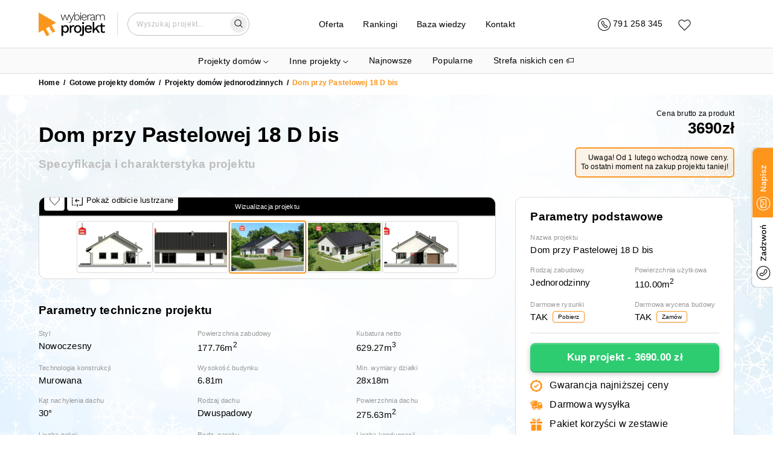

--- FILE ---
content_type: text/html; charset=utf-8
request_url: https://wybieramprojekt.pl/gotowe-projekty/domy-jednorodzinne/25622/dom-przy-pastelowej-18-d-bis-gdm.538
body_size: 41119
content:
<!DOCTYPE html><html lang="pl"><head><meta charSet="utf-8"/><meta name="viewport" content="width=device-width, initial-scale=1"/><link rel="icon" href="/favicon.ico"/><meta property="api_url" content="https://api.wybieramprojekt.pl/"/><meta property="og:url" content="https://wybieramprojekt.pl/gotowe-projekty/domy-jednorodzinne/25622/dom-przy-pastelowej-18-d-bis-gdm.538"/><meta property="og:locale" content="pl_PL"/><meta property="og:image" content="https://wybieramprojekt.pl/images/thumbnail-logo.jpg"/><script>
              if ('scrollRestoration' in history) {
                history.scrollRestoration = 'manual';
              }
            </script><script type="application/ld+json">{"@context":"http://schema.org","@type":"LocalBusiness","name":"M.Projekt Magdalena Zahuta","image":"https://wybieramprojekt.pl/images/logo_wybieramprojekt.png","@id":"","url":"https://wybieramprojekt.pl","telephone":"717127222","priceRange":"5000 PLN","address":{"@type":"PostalAddress","streetAddress":"Klasztorna 35/2","addressLocality":"Wrocław","postalCode":"52-234","addressCountry":"PL"},"geo":{"@type":"GeoCoordinates","latitude":51.0613029,"longitude":17.041909000000032},"openingHoursSpecification":{"@type":"OpeningHoursSpecification","dayOfWeek":["Monday","Tuesday","Wednesday","Thursday","Friday","Saturday","Sunday"],"opens":"09:00","closes":"20:00"},"sameAs":["https://pl-pl.facebook.com/ArchWP/","https://plus.google.com/+WybieramprojektPl_Projekty-Domow","https://www.instagram.com/wybieramprojekt/"]}</script><script type="application/ld+json">{"@context":"https://schema.org","@type":"WebSite","url":"https://wybieramprojekt.pl","potentialAction":{"@type":"SearchAction","target":{"@type":"EntryPoint","urlTemplate":"https://wybieramprojekt.pl/szukaj/{search_term_string}/strona-1"},"query-input":"required name=search_term_string"}}</script><script>
          (function(w,d,s,l,i){w[l]=w[l]||[];w[l].push({'gtm.start':
          new Date().getTime(),event:'gtm.js'});var f=d.getElementsByTagName(s)[0],
          j=d.createElement(s),dl=l!='dataLayer'?'&l='+l:'';j.async=true;j.src=
          'https://www.googletagmanager.com/gtm.js?id='+i+dl;f.parentNode.insertBefore(j,f);
          })(window,document,'script','dataLayer','GTM-TS9SJV8W');
        </script><link rel="preload" href="/_next/static/media/logo.0f66cc79.svg" as="image" fetchPriority="high"/><script type="application/ld+json">{"@context":"https://schema.org/","@type":"Product","name":"Dom przy Pastelowej 18 D bis","image":["1/projects/dom-przy-pastelowej-18-d-bis-gdm.538/visualizations/1.jpeg","1/projects/dom-przy-pastelowej-18-d-bis-gdm.538/visualizations/2.jpeg"],"description":"Pastelowa 18 D Bis to dom na wąska działkę z pojedynczym garażem w bryle budynku. Dom z dachem dwuspadowym o kącie nachylenia 30 stopni. Zaprojektowany w technologii tradycyjnej, murowanej z więźbą drewnianą. Projekt zawiera solary i rekuperację. Część dzienna to słoneczny salon z kominkiem, jasna kuchnia i jadalnia. Strefa pobytu nocnego to trzy sypialnie i dwie łazienki. Układ funkcjonalny uzupełnia pojedynczy garaż i kotłownia. Dom posiada zadaszony taras z tyłu budynku. Nowoczesna stylistyka wykończenia i modne kolory sprawią, iż dom elegancko wyróżni się z otoczenia. Doskonała propozycja dla 4-5 osobowej rodziny.","sku":"gdm.538","mpn":25622,"brand":{"@type":"Brand","name":"Wybieramprojekt.pl"},"offers":{"@type":"Offer","url":"/gotowe-projekty/domy-jednorodzinne/25622/dom-przy-pastelowej-18-d-bis-gdm.538","priceCurrency":"PLN","price":3690,"itemCondition":"https://schema.org/UsedCondition","availability":"https://schema.org/InStock","hasMerchantReturnPolicy":{"value":true},"shippingDetails":[{"@type":"OfferShippingDetails","shippingRate":{"@type":"MonetaryAmount","value":"30","currency":"PLN"},"shippingDestination":{"@type":"DefinedRegion","addressCountry":"PL"}}]}}</script><title>Dom przy Pastelowej 18 D bis | wybieramprojekt.pl</title><meta property="og:title" content="Dom przy Pastelowej 18 D bis | wybieramprojekt.pl"/><meta name="description" content="Projekt domu jednorodzinnego o powierzchni użytk. 110m², styl - Nowoczesny. Pobierz darmowe rysunki i skorzystaj z oferty biura Wybieram Projekt ..."/><meta property="og:description" content="Projekt domu jednorodzinnego o powierzchni użytk. 110m², styl..."/><meta property="og:type" content="og:product"/><link rel="canonical" href="https://wybieramprojekt.pl/gotowe-projekty/domy-jednorodzinne/25622/dom-przy-pastelowej-18-d-bis-gdm.538"/><meta property="og:url" content="https://wybieramprojekt.pl/gotowe-projekty/domy-jednorodzinne/25622/dom-przy-pastelowej-18-d-bis-gdm.538"/><script type="application/ld+json">{"@context":"https://schema.org","@type":"BreadcrumbList","itemListElement":[{"@type":"ListItem","position":1,"name":"Gotowe projekty domów","item":"https://wybieramprojekt.pl/gotowe-projekty"},{"@type":"ListItem","position":2,"name":"Projekty domów jednorodzinnych","item":"https://wybieramprojekt.pl/gotowe-projekty/domy-jednorodzinne"},{"@type":"ListItem","position":3,"name":"Dom przy Pastelowej 18 D bis","item":"https://wybieramprojekt.pl/gotowe-projekty/domy-jednorodzinne/25622/dom-przy-pastelowej-18-d-bis-gdm.538"}]}</script><link rel="preload" as="image" imageSrcSet="/_next/image?url=https%3A%2F%2Fapi.wybieramprojekt.pl%2F1%2Fprojects%2Fdom-przy-pastelowej-18-d-bis-gdm.538%2Fvisualizations%2F1.jpeg&amp;w=640&amp;q=75 640w, /_next/image?url=https%3A%2F%2Fapi.wybieramprojekt.pl%2F1%2Fprojects%2Fdom-przy-pastelowej-18-d-bis-gdm.538%2Fvisualizations%2F1.jpeg&amp;w=750&amp;q=75 750w, /_next/image?url=https%3A%2F%2Fapi.wybieramprojekt.pl%2F1%2Fprojects%2Fdom-przy-pastelowej-18-d-bis-gdm.538%2Fvisualizations%2F1.jpeg&amp;w=828&amp;q=75 828w, /_next/image?url=https%3A%2F%2Fapi.wybieramprojekt.pl%2F1%2Fprojects%2Fdom-przy-pastelowej-18-d-bis-gdm.538%2Fvisualizations%2F1.jpeg&amp;w=1080&amp;q=75 1080w, /_next/image?url=https%3A%2F%2Fapi.wybieramprojekt.pl%2F1%2Fprojects%2Fdom-przy-pastelowej-18-d-bis-gdm.538%2Fvisualizations%2F1.jpeg&amp;w=1200&amp;q=75 1200w, /_next/image?url=https%3A%2F%2Fapi.wybieramprojekt.pl%2F1%2Fprojects%2Fdom-przy-pastelowej-18-d-bis-gdm.538%2Fvisualizations%2F1.jpeg&amp;w=1920&amp;q=75 1920w, /_next/image?url=https%3A%2F%2Fapi.wybieramprojekt.pl%2F1%2Fprojects%2Fdom-przy-pastelowej-18-d-bis-gdm.538%2Fvisualizations%2F1.jpeg&amp;w=2048&amp;q=75 2048w, /_next/image?url=https%3A%2F%2Fapi.wybieramprojekt.pl%2F1%2Fprojects%2Fdom-przy-pastelowej-18-d-bis-gdm.538%2Fvisualizations%2F1.jpeg&amp;w=3840&amp;q=75 3840w" imageSizes="100vw" fetchPriority="high"/><meta name="next-head-count" content="22"/><link rel="preload" href="/_next/static/css/3573cf256f41e344.css" as="style"/><link rel="stylesheet" href="/_next/static/css/3573cf256f41e344.css" data-n-g=""/><link rel="preload" href="/_next/static/css/adb029f050ca080e.css" as="style"/><link rel="stylesheet" href="/_next/static/css/adb029f050ca080e.css" data-n-p=""/><link rel="preload" href="/_next/static/css/d2435cb302fea8ca.css" as="style"/><link rel="stylesheet" href="/_next/static/css/d2435cb302fea8ca.css" data-n-p=""/><noscript data-n-css=""></noscript><script defer="" nomodule="" src="/_next/static/chunks/polyfills-c67a75d1b6f99dc8.js"></script><script src="/_next/static/chunks/webpack-48781ffb2ff47251.js" defer=""></script><script src="/_next/static/chunks/framework-fee8a7e75612eda8.js" defer=""></script><script src="/_next/static/chunks/main-2e8462ae25ae4982.js" defer=""></script><script src="/_next/static/chunks/pages/_app-36c1aa09bb76b1dc.js" defer=""></script><script src="/_next/static/chunks/9003-48e5ef3a4fae9e55.js" defer=""></script><script src="/_next/static/chunks/3461-73080db33c32ce45.js" defer=""></script><script src="/_next/static/chunks/5915-28607f0fca9bfc10.js" defer=""></script><script src="/_next/static/chunks/2977-bcb2f819f1384dcc.js" defer=""></script><script src="/_next/static/chunks/3095-a6452ec1253b1dc3.js" defer=""></script><script src="/_next/static/chunks/4123-ded8dee2b9d06705.js" defer=""></script><script src="/_next/static/chunks/4393-913dcdaa1d39e37c.js" defer=""></script><script src="/_next/static/chunks/pages/gotowe-projekty/%5BcategorySlug%5D/%5Bid%5D/%5BprojectUrl%5D-eecea19219b2a37c.js" defer=""></script><script src="/_next/static/u9GGIWpIn9N8uFHoWEip9/_buildManifest.js" defer=""></script><script src="/_next/static/u9GGIWpIn9N8uFHoWEip9/_ssgManifest.js" defer=""></script></head><body><div id="__next"><div class="app"><div class="light-theme"><div class="navbar-wrapper-padding"></div><div class="navbar-wrapper"><nav class="navbar"><div class="container container-regular "><div class="grid"><div class="row row-gap-32   "><div class="col col-3 col-md-4 col-sm-4 col-xs-5 logo-col"><a class="topLink logo" href="/"><img alt="Logo" fetchPriority="high" width="110" height="40" decoding="async" data-nimg="1" style="color:transparent" src="/_next/static/media/logo.0f66cc79.svg"/></a></div><div class="col col-6 col-md-5 col-sm-5 col-xs-0"><div class="menu-col"><div class="navDropdown project-categories-dropdown"><div class="dropdown-content"><ul style="list-style-type:none;padding-left:0;margin-bottom:0"><li class="hide-on-mobile"><a class="topLink large-link mb-1 mr-2" href="/gotowe-projekty">Projekty domów</a><div class="row row-gap-16   pt-0 pb-2"><div class="col col-4 col-md-4 col-sm-6 col-xs-12"><div class="hide-on-mobile"><h5 class="subtitle pt-3">Domy według kondygnacji</h5><ul class="children-categories pl-2 pt-0 mt-0 pb-0 mb-0"><li><a class="topLink " href="/gotowe-projekty/projekty-domow-parterowych">Projekty domów <strong>parterowych</strong></a></li><li><a class="topLink " href="/gotowe-projekty/projekty-domow-pietrowych">Projekty domów <strong>piętrowych</strong></a></li><li><a class="topLink " href="/gotowe-projekty/projekty-domow-z-poddaszem-uzytkowym">Projekty domów z <strong>poddaszem użytkowym</strong></a></li><li><a class="topLink " href="/gotowe-projekty/projekty-domow-z-poddaszem-do-adaptacji">Projekty domów z <strong>poddaszem do adaptacji</strong></a></li><li><a class="topLink " href="/gotowe-projekty/projekty-domow-z-piwnica">Projekty domów z <strong>piwnicą</strong></a></li></ul></div><div class="show-on-mobile"><div class="info-card-callapsible pb-2 pt-2"><div class="d-flex item-title-wrapper"><h5 class="subtitle">Domy według kondygnacji</h5><svg style="margin-left:4px;transform:scaleX(0.6) scaleY(-0.6)" width="17" height="10" viewBox="0 0 22 12" fill="none" xmlns="http://www.w3.org/2000/svg"><path d="M1 11L11 1L21 11" stroke="black" stroke-width="1.11256" stroke-linecap="round"></path></svg></div><div class="info-card-callapsible-body is-closed"><ul class="children-categories pl-2 pt-0 mt-0 pb-0 mb-0"><li><a class="topLink " href="/gotowe-projekty/projekty-domow-parterowych">Projekty domów <strong>parterowych</strong></a></li><li><a class="topLink " href="/gotowe-projekty/projekty-domow-pietrowych">Projekty domów <strong>piętrowych</strong></a></li><li><a class="topLink " href="/gotowe-projekty/projekty-domow-z-poddaszem-uzytkowym">Projekty domów z <strong>poddaszem użytkowym</strong></a></li><li><a class="topLink " href="/gotowe-projekty/projekty-domow-z-poddaszem-do-adaptacji">Projekty domów z <strong>poddaszem do adaptacji</strong></a></li><li><a class="topLink " href="/gotowe-projekty/projekty-domow-z-piwnica">Projekty domów z <strong>piwnicą</strong></a></li></ul></div></div></div><div class="hide-on-mobile"><h5 class="subtitle pt-3">Domy według powierzchni</h5><ul class="children-categories pl-2 pt-0 mt-0 pb-0 mb-0"><li><a class="topLink " href="/gotowe-projekty/domy-na-zgloszenie">Projekty domów <strong>na zgłoszenie</strong></a></li><li><a class="topLink " href="/gotowe-projekty/projekty-domow-o-powierzchni-70-100-m2">Projekty domów o powierzchni <strong>70-100 m2</strong></a></li><li><a class="topLink " href="/gotowe-projekty/projekty-malych-domow-80-110-m2">Projekty małych domów <strong>80-110 m2</strong></a></li><li><a class="topLink " href="/gotowe-projekty/projekty-srednich-domow-110-130-m2">Projekty średnich domów <strong>110-130 m2</strong></a></li><li><a class="topLink " href="/gotowe-projekty/projekty-wiekszych-domow-130-160-m2">Projekty większych domów <strong>130-160 m2</strong></a></li><li><a class="topLink " href="/gotowe-projekty/projekty-duzych-domow-160-220-m2">Projekty dużych domów <strong>160-220 m2</strong></a></li><li><a class="topLink " href="/gotowe-projekty/projekty-willi-i-rezydencji-powyzej-220-m2">Projekty <strong>willi</strong> i <strong>rezydencji</strong> powyżej <strong>220 m2</strong></a></li></ul></div><div class="show-on-mobile"><div class="info-card-callapsible pb-2 pt-2"><div class="d-flex item-title-wrapper"><h5 class="subtitle">Domy według powierzchni</h5><svg style="margin-left:4px;transform:scaleX(0.6) scaleY(-0.6)" width="17" height="10" viewBox="0 0 22 12" fill="none" xmlns="http://www.w3.org/2000/svg"><path d="M1 11L11 1L21 11" stroke="black" stroke-width="1.11256" stroke-linecap="round"></path></svg></div><div class="info-card-callapsible-body is-closed"><ul class="children-categories pl-2 pt-0 mt-0 pb-0 mb-0"><li><a class="topLink " href="/gotowe-projekty/domy-na-zgloszenie">Projekty domów <strong>na zgłoszenie</strong></a></li><li><a class="topLink " href="/gotowe-projekty/projekty-domow-o-powierzchni-70-100-m2">Projekty domów o powierzchni <strong>70-100 m2</strong></a></li><li><a class="topLink " href="/gotowe-projekty/projekty-malych-domow-80-110-m2">Projekty małych domów <strong>80-110 m2</strong></a></li><li><a class="topLink " href="/gotowe-projekty/projekty-srednich-domow-110-130-m2">Projekty średnich domów <strong>110-130 m2</strong></a></li><li><a class="topLink " href="/gotowe-projekty/projekty-wiekszych-domow-130-160-m2">Projekty większych domów <strong>130-160 m2</strong></a></li><li><a class="topLink " href="/gotowe-projekty/projekty-duzych-domow-160-220-m2">Projekty dużych domów <strong>160-220 m2</strong></a></li><li><a class="topLink " href="/gotowe-projekty/projekty-willi-i-rezydencji-powyzej-220-m2">Projekty <strong>willi</strong> i <strong>rezydencji</strong> powyżej <strong>220 m2</strong></a></li></ul></div></div></div><div class="hide-on-mobile"><h5 class="subtitle pt-3">Domy według działki</h5><ul class="children-categories pl-2 pt-0 mt-0 pb-0 mb-0"><li><a class="topLink " href="/gotowe-projekty/projekty-domow-na-waska-dzialke">Projekty domów na <strong>wąską działkę</strong></a></li><li><a class="topLink " href="/gotowe-projekty/projekty-domow-z-wejsciem-od-poludnia">Projekty domów z <strong>wejściem od południa</strong></a></li><li><a class="topLink " href="/gotowe-projekty/projekty-domow-z-wejsciem-od-polnocy">Projekty domów z <strong>wejściem od północy</strong></a></li><li><a class="topLink " href="/gotowe-projekty/projekty-domow-na-pochyla-dzialke">Projekty domów na <strong>pochyłą działkę</strong></a></li></ul></div><div class="show-on-mobile"><div class="info-card-callapsible pb-2 pt-2"><div class="d-flex item-title-wrapper"><h5 class="subtitle">Domy według działki</h5><svg style="margin-left:4px;transform:scaleX(0.6) scaleY(-0.6)" width="17" height="10" viewBox="0 0 22 12" fill="none" xmlns="http://www.w3.org/2000/svg"><path d="M1 11L11 1L21 11" stroke="black" stroke-width="1.11256" stroke-linecap="round"></path></svg></div><div class="info-card-callapsible-body is-closed"><ul class="children-categories pl-2 pt-0 mt-0 pb-0 mb-0"><li><a class="topLink " href="/gotowe-projekty/projekty-domow-na-waska-dzialke">Projekty domów na <strong>wąską działkę</strong></a></li><li><a class="topLink " href="/gotowe-projekty/projekty-domow-z-wejsciem-od-poludnia">Projekty domów z <strong>wejściem od południa</strong></a></li><li><a class="topLink " href="/gotowe-projekty/projekty-domow-z-wejsciem-od-polnocy">Projekty domów z <strong>wejściem od północy</strong></a></li><li><a class="topLink " href="/gotowe-projekty/projekty-domow-na-pochyla-dzialke">Projekty domów na <strong>pochyłą działkę</strong></a></li></ul></div></div></div></div><div class="col col-4 col-md-4 col-sm-6 col-xs-12"><div class="hide-on-mobile"><h5 class="subtitle pt-3">Domy według konstrukcji dachu</h5><ul class="children-categories pl-2 pt-0 mt-0 pb-0 mb-0"><li><a class="topLink " href="/gotowe-projekty/projekty-domow-z-dachem-jednospadowym">Projekty domów z dachem <strong>jednospadowym</strong></a></li><li><a class="topLink " href="/gotowe-projekty/projekty-domow-z-plaskim-dachem">Projekty domów z <strong>płaskim dachem</strong></a></li><li><a class="topLink " href="/gotowe-projekty/projekty-domow-z-dachem-dwuspadowym">Projekty domów z dachem <strong>dwuspadowym</strong></a></li><li><a class="topLink " href="/gotowe-projekty/projekty-domow-z-dachem-wielospadowym">Projekty domów z dachem <strong>wielospadowym</strong></a></li></ul></div><div class="show-on-mobile"><div class="info-card-callapsible pb-2 pt-2"><div class="d-flex item-title-wrapper"><h5 class="subtitle">Domy według konstrukcji dachu</h5><svg style="margin-left:4px;transform:scaleX(0.6) scaleY(-0.6)" width="17" height="10" viewBox="0 0 22 12" fill="none" xmlns="http://www.w3.org/2000/svg"><path d="M1 11L11 1L21 11" stroke="black" stroke-width="1.11256" stroke-linecap="round"></path></svg></div><div class="info-card-callapsible-body is-closed"><ul class="children-categories pl-2 pt-0 mt-0 pb-0 mb-0"><li><a class="topLink " href="/gotowe-projekty/projekty-domow-z-dachem-jednospadowym">Projekty domów z dachem <strong>jednospadowym</strong></a></li><li><a class="topLink " href="/gotowe-projekty/projekty-domow-z-plaskim-dachem">Projekty domów z <strong>płaskim dachem</strong></a></li><li><a class="topLink " href="/gotowe-projekty/projekty-domow-z-dachem-dwuspadowym">Projekty domów z dachem <strong>dwuspadowym</strong></a></li><li><a class="topLink " href="/gotowe-projekty/projekty-domow-z-dachem-wielospadowym">Projekty domów z dachem <strong>wielospadowym</strong></a></li></ul></div></div></div><div class="hide-on-mobile"><h5 class="subtitle pt-3">Domy według typu konstrukcji</h5><ul class="children-categories pl-2 pt-0 mt-0 pb-0 mb-0"><li><a class="topLink " href="/gotowe-projekty/domy-modulowe-i-prefabrykowane">Domy <strong>modułowe</strong> i <strong>prefabrykowane</strong></a></li><li><a class="topLink " href="/gotowe-projekty/projekty-domow-szkieletowych">Projekty domów <strong>szkieletowych</strong></a></li><li><a class="topLink " href="/gotowe-projekty/projekty-domow-murowanych">Projekty domów <strong>murowanych</strong></a></li><li><a class="topLink " href="/gotowe-projekty/projekty-domow-z-bala-drewnianego">Projekty domów z <strong>bala drewnianego</strong></a></li></ul></div><div class="show-on-mobile"><div class="info-card-callapsible pb-2 pt-2"><div class="d-flex item-title-wrapper"><h5 class="subtitle">Domy według typu konstrukcji</h5><svg style="margin-left:4px;transform:scaleX(0.6) scaleY(-0.6)" width="17" height="10" viewBox="0 0 22 12" fill="none" xmlns="http://www.w3.org/2000/svg"><path d="M1 11L11 1L21 11" stroke="black" stroke-width="1.11256" stroke-linecap="round"></path></svg></div><div class="info-card-callapsible-body is-closed"><ul class="children-categories pl-2 pt-0 mt-0 pb-0 mb-0"><li><a class="topLink " href="/gotowe-projekty/domy-modulowe-i-prefabrykowane">Domy <strong>modułowe</strong> i <strong>prefabrykowane</strong></a></li><li><a class="topLink " href="/gotowe-projekty/projekty-domow-szkieletowych">Projekty domów <strong>szkieletowych</strong></a></li><li><a class="topLink " href="/gotowe-projekty/projekty-domow-murowanych">Projekty domów <strong>murowanych</strong></a></li><li><a class="topLink " href="/gotowe-projekty/projekty-domow-z-bala-drewnianego">Projekty domów z <strong>bala drewnianego</strong></a></li></ul></div></div></div><div class="hide-on-mobile"><h5 class="subtitle pt-3">Domy według stylu</h5><ul class="children-categories pl-2 pt-0 mt-0 pb-0 mb-0"><li><a class="topLink " href="/gotowe-projekty/projekty-domow-nowoczesnych">Projekty domów <strong>nowoczesnych</strong></a></li><li><a class="topLink " href="/gotowe-projekty/projekty-domow-w-stylu-nowoczesnej-stodoly">Projekty domów w stylu <strong>nowoczesnej stodoły</strong></a></li><li><a class="topLink " href="/gotowe-projekty/projekty-domow-tradycyjnych">Projekty <strong>domów tradycyjnych</strong></a></li><li><a class="topLink " href="/gotowe-projekty/projekty-domow-w-stylu-dworkowym">Projekty domów w <strong>stylu dworkowym</strong></a></li><li><a class="topLink " href="/gotowe-projekty/projekty-domow-w-stylu-goralskim">Projekty domów w <strong>stylu góralskim</strong></a></li><li><a class="topLink " href="/gotowe-projekty/projekty-willi-i-rezydencji-powyzej-220-m2">Projekty <strong>willi</strong> i <strong>rezydencji</strong> powyżej <strong>220 m2</strong></a></li></ul></div><div class="show-on-mobile"><div class="info-card-callapsible pb-2 pt-2"><div class="d-flex item-title-wrapper"><h5 class="subtitle">Domy według stylu</h5><svg style="margin-left:4px;transform:scaleX(0.6) scaleY(-0.6)" width="17" height="10" viewBox="0 0 22 12" fill="none" xmlns="http://www.w3.org/2000/svg"><path d="M1 11L11 1L21 11" stroke="black" stroke-width="1.11256" stroke-linecap="round"></path></svg></div><div class="info-card-callapsible-body is-closed"><ul class="children-categories pl-2 pt-0 mt-0 pb-0 mb-0"><li><a class="topLink " href="/gotowe-projekty/projekty-domow-nowoczesnych">Projekty domów <strong>nowoczesnych</strong></a></li><li><a class="topLink " href="/gotowe-projekty/projekty-domow-w-stylu-nowoczesnej-stodoly">Projekty domów w stylu <strong>nowoczesnej stodoły</strong></a></li><li><a class="topLink " href="/gotowe-projekty/projekty-domow-tradycyjnych">Projekty <strong>domów tradycyjnych</strong></a></li><li><a class="topLink " href="/gotowe-projekty/projekty-domow-w-stylu-dworkowym">Projekty domów w <strong>stylu dworkowym</strong></a></li><li><a class="topLink " href="/gotowe-projekty/projekty-domow-w-stylu-goralskim">Projekty domów w <strong>stylu góralskim</strong></a></li><li><a class="topLink " href="/gotowe-projekty/projekty-willi-i-rezydencji-powyzej-220-m2">Projekty <strong>willi</strong> i <strong>rezydencji</strong> powyżej <strong>220 m2</strong></a></li></ul></div></div></div></div><div class="col col-4 col-md-4 col-sm-6 col-xs-12"><div class="hide-on-mobile"><h5 class="subtitle pt-3">Domy według zabudowy</h5><ul class="children-categories pl-2 pt-0 mt-0 pb-0 mb-0"><li><a class="topLink " href="/gotowe-projekty/domy-jednorodzinne">Projekty domów <strong>jednorodzinnych</strong></a></li><li><a class="topLink " href="/gotowe-projekty/projekty-domow-blizniaczych">Projekty domów <strong>bliźniaczych</strong></a></li><li><a class="topLink " href="/gotowe-projekty/projekty-domow-z-senioratka">Projekty domów <strong>z senioratką</strong></a></li><li><a class="topLink " href="/gotowe-projekty/projekty-domow-wielorodzinnych">Projekty domów <strong>wielorodzinnych</strong></a></li><li><a class="topLink " href="/gotowe-projekty/projekty-domow-w-zabudowie-szeregowej">Projekty domów <strong>w zabudowie szeregowej</strong></a></li></ul></div><div class="show-on-mobile"><div class="info-card-callapsible pb-2 pt-2"><div class="d-flex item-title-wrapper"><h5 class="subtitle">Domy według zabudowy</h5><svg style="margin-left:4px;transform:scaleX(0.6) scaleY(-0.6)" width="17" height="10" viewBox="0 0 22 12" fill="none" xmlns="http://www.w3.org/2000/svg"><path d="M1 11L11 1L21 11" stroke="black" stroke-width="1.11256" stroke-linecap="round"></path></svg></div><div class="info-card-callapsible-body is-closed"><ul class="children-categories pl-2 pt-0 mt-0 pb-0 mb-0"><li><a class="topLink " href="/gotowe-projekty/domy-jednorodzinne">Projekty domów <strong>jednorodzinnych</strong></a></li><li><a class="topLink " href="/gotowe-projekty/projekty-domow-blizniaczych">Projekty domów <strong>bliźniaczych</strong></a></li><li><a class="topLink " href="/gotowe-projekty/projekty-domow-z-senioratka">Projekty domów <strong>z senioratką</strong></a></li><li><a class="topLink " href="/gotowe-projekty/projekty-domow-wielorodzinnych">Projekty domów <strong>wielorodzinnych</strong></a></li><li><a class="topLink " href="/gotowe-projekty/projekty-domow-w-zabudowie-szeregowej">Projekty domów <strong>w zabudowie szeregowej</strong></a></li></ul></div></div></div><div class="hide-on-mobile"><h5 class="subtitle pt-3">Domy według rodzaju garażu</h5><ul class="children-categories pl-2 pt-0 mt-0 pb-0 mb-0"><li><a class="topLink " href="/gotowe-projekty/projekty-domow-bez-garazu">Projekty domów <strong>bez garażu</strong></a></li><li><a class="topLink " href="/gotowe-projekty/projekty-domow-z-garazem">Projekty domów <strong>z garażem</strong></a></li><li><a class="topLink " href="/gotowe-projekty/projekty-domow-z-garazem-jednostanowiskowym">Projekty domów z garażem <strong>jednostanowiskowym</strong></a></li><li><a class="topLink " href="/gotowe-projekty/projekty-domow-z-garazem-dwustanowiskowym">Projekty domów z garażem <strong>dwustanowiskowym</strong></a></li><li><a class="topLink " href="/gotowe-projekty/projekty-domow-z-wiata-garazowa">Projekty domów z <strong>wiatą garażową</strong></a></li></ul></div><div class="show-on-mobile"><div class="info-card-callapsible pb-2 pt-2"><div class="d-flex item-title-wrapper"><h5 class="subtitle">Domy według rodzaju garażu</h5><svg style="margin-left:4px;transform:scaleX(0.6) scaleY(-0.6)" width="17" height="10" viewBox="0 0 22 12" fill="none" xmlns="http://www.w3.org/2000/svg"><path d="M1 11L11 1L21 11" stroke="black" stroke-width="1.11256" stroke-linecap="round"></path></svg></div><div class="info-card-callapsible-body is-closed"><ul class="children-categories pl-2 pt-0 mt-0 pb-0 mb-0"><li><a class="topLink " href="/gotowe-projekty/projekty-domow-bez-garazu">Projekty domów <strong>bez garażu</strong></a></li><li><a class="topLink " href="/gotowe-projekty/projekty-domow-z-garazem">Projekty domów <strong>z garażem</strong></a></li><li><a class="topLink " href="/gotowe-projekty/projekty-domow-z-garazem-jednostanowiskowym">Projekty domów z garażem <strong>jednostanowiskowym</strong></a></li><li><a class="topLink " href="/gotowe-projekty/projekty-domow-z-garazem-dwustanowiskowym">Projekty domów z garażem <strong>dwustanowiskowym</strong></a></li><li><a class="topLink " href="/gotowe-projekty/projekty-domow-z-wiata-garazowa">Projekty domów z <strong>wiatą garażową</strong></a></li></ul></div></div></div><div class="hide-on-mobile"><h5 class="subtitle pt-3">Domy według specjalnych parametrów</h5><ul class="children-categories pl-2 pt-0 mt-0 pb-0 mb-0"><li><a class="topLink " href="/gotowe-projekty/projekty-domow-tanich-w-budowie">Projekty domów <strong>tanich w budowie</strong></a></li><li><a class="topLink " href="/gotowe-projekty/projekty-domow-z-duzym-salonem">Projekty domów z <strong>dużym salonem</strong> (powyżej 30 m2)</a></li><li><a class="topLink " href="/gotowe-projekty/projekty-domow-z-antresola">Projekty domów <strong>z antresolą</strong></a></li><li><a class="topLink " href="/gotowe-projekty/projekty-domow-z-tarasem-nad-garazem">Projekty domów z <strong>tarasem nad garażem</strong></a></li><li><a class="topLink " href="/gotowe-projekty/projekty-domow-z-pompa-ciepla">Projekty domów z <strong>pompą ciepła</strong></a></li><li><a class="topLink " href="/gotowe-projekty/projekty-domow-z-kotlownia-na-paliwo-stale">Projekty z <strong>dużą kotłownią</strong></a></li><li><a class="topLink " href="/gotowe-projekty/projekty-domow-z-3-pokojami-na-parterze">Projekty domów <strong>z 3 pokojami na parterze</strong></a></li><li><a class="topLink " href="/gotowe-projekty/projekty-parterowe-z-4-pokojami">Projekty <strong>parterowe z 4 pokojami</strong></a></li><li><a class="topLink " href="/gotowe-projekty/projekty-z-poddaszem-i-dodatkowym-pokojem-na-parterze">Projekty z <strong>poddaszem</strong> i <strong>dodatkowym pokojem</strong> na parterze</a></li><li><a class="topLink " href="/gotowe-projekty/projekty-domow-z-kosztorysem">Projekty domów <strong>z kosztorysem</strong></a></li><li><a class="topLink " href="/gotowe-projekty/projekty-domow-z-zamknieta-kuchnia">Projekty domów <strong>z zamkniętą kuchnią</strong></a></li></ul></div><div class="show-on-mobile"><div class="info-card-callapsible pb-2 pt-2"><div class="d-flex item-title-wrapper"><h5 class="subtitle">Domy według specjalnych parametrów</h5><svg style="margin-left:4px;transform:scaleX(0.6) scaleY(-0.6)" width="17" height="10" viewBox="0 0 22 12" fill="none" xmlns="http://www.w3.org/2000/svg"><path d="M1 11L11 1L21 11" stroke="black" stroke-width="1.11256" stroke-linecap="round"></path></svg></div><div class="info-card-callapsible-body is-closed"><ul class="children-categories pl-2 pt-0 mt-0 pb-0 mb-0"><li><a class="topLink " href="/gotowe-projekty/projekty-domow-tanich-w-budowie">Projekty domów <strong>tanich w budowie</strong></a></li><li><a class="topLink " href="/gotowe-projekty/projekty-domow-z-duzym-salonem">Projekty domów z <strong>dużym salonem</strong> (powyżej 30 m2)</a></li><li><a class="topLink " href="/gotowe-projekty/projekty-domow-z-antresola">Projekty domów <strong>z antresolą</strong></a></li><li><a class="topLink " href="/gotowe-projekty/projekty-domow-z-tarasem-nad-garazem">Projekty domów z <strong>tarasem nad garażem</strong></a></li><li><a class="topLink " href="/gotowe-projekty/projekty-domow-z-pompa-ciepla">Projekty domów z <strong>pompą ciepła</strong></a></li><li><a class="topLink " href="/gotowe-projekty/projekty-domow-z-kotlownia-na-paliwo-stale">Projekty z <strong>dużą kotłownią</strong></a></li><li><a class="topLink " href="/gotowe-projekty/projekty-domow-z-3-pokojami-na-parterze">Projekty domów <strong>z 3 pokojami na parterze</strong></a></li><li><a class="topLink " href="/gotowe-projekty/projekty-parterowe-z-4-pokojami">Projekty <strong>parterowe z 4 pokojami</strong></a></li><li><a class="topLink " href="/gotowe-projekty/projekty-z-poddaszem-i-dodatkowym-pokojem-na-parterze">Projekty z <strong>poddaszem</strong> i <strong>dodatkowym pokojem</strong> na parterze</a></li><li><a class="topLink " href="/gotowe-projekty/projekty-domow-z-kosztorysem">Projekty domów <strong>z kosztorysem</strong></a></li><li><a class="topLink " href="/gotowe-projekty/projekty-domow-z-zamknieta-kuchnia">Projekty domów <strong>z zamkniętą kuchnią</strong></a></li></ul></div></div></div></div></div></li><li class="show-on-mobile mx-auto pb-0"><div class="info-card-callapsible mx-auto"><div class="d-flex item-title-wrapper"><a class="topLink large-link mb-1 mr-2  " href="/gotowe-projekty/domy-jednorodzinne">Projekty domów</a></div><div class="info-card-callapsible-body is-open"><div class="pl-2"><div class="row row-gap-16   pt-0 pb-2"><div class="col col-4 col-md-4 col-sm-6 col-xs-12"><div class="hide-on-mobile"><h5 class="subtitle pt-3">Domy według kondygnacji</h5><ul class="children-categories pl-2 pt-0 mt-0 pb-0 mb-0"><li><a class="topLink " href="/gotowe-projekty/projekty-domow-parterowych">Projekty domów <strong>parterowych</strong></a></li><li><a class="topLink " href="/gotowe-projekty/projekty-domow-pietrowych">Projekty domów <strong>piętrowych</strong></a></li><li><a class="topLink " href="/gotowe-projekty/projekty-domow-z-poddaszem-uzytkowym">Projekty domów z <strong>poddaszem użytkowym</strong></a></li><li><a class="topLink " href="/gotowe-projekty/projekty-domow-z-poddaszem-do-adaptacji">Projekty domów z <strong>poddaszem do adaptacji</strong></a></li><li><a class="topLink " href="/gotowe-projekty/projekty-domow-z-piwnica">Projekty domów z <strong>piwnicą</strong></a></li></ul></div><div class="show-on-mobile"><div class="info-card-callapsible pb-2 pt-2"><div class="d-flex item-title-wrapper"><h5 class="subtitle">Domy według kondygnacji</h5><svg style="margin-left:4px;transform:scaleX(0.6) scaleY(-0.6)" width="17" height="10" viewBox="0 0 22 12" fill="none" xmlns="http://www.w3.org/2000/svg"><path d="M1 11L11 1L21 11" stroke="black" stroke-width="1.11256" stroke-linecap="round"></path></svg></div><div class="info-card-callapsible-body is-closed"><ul class="children-categories pl-2 pt-0 mt-0 pb-0 mb-0"><li><a class="topLink " href="/gotowe-projekty/projekty-domow-parterowych">Projekty domów <strong>parterowych</strong></a></li><li><a class="topLink " href="/gotowe-projekty/projekty-domow-pietrowych">Projekty domów <strong>piętrowych</strong></a></li><li><a class="topLink " href="/gotowe-projekty/projekty-domow-z-poddaszem-uzytkowym">Projekty domów z <strong>poddaszem użytkowym</strong></a></li><li><a class="topLink " href="/gotowe-projekty/projekty-domow-z-poddaszem-do-adaptacji">Projekty domów z <strong>poddaszem do adaptacji</strong></a></li><li><a class="topLink " href="/gotowe-projekty/projekty-domow-z-piwnica">Projekty domów z <strong>piwnicą</strong></a></li></ul></div></div></div><div class="hide-on-mobile"><h5 class="subtitle pt-3">Domy według powierzchni</h5><ul class="children-categories pl-2 pt-0 mt-0 pb-0 mb-0"><li><a class="topLink " href="/gotowe-projekty/domy-na-zgloszenie">Projekty domów <strong>na zgłoszenie</strong></a></li><li><a class="topLink " href="/gotowe-projekty/projekty-domow-o-powierzchni-70-100-m2">Projekty domów o powierzchni <strong>70-100 m2</strong></a></li><li><a class="topLink " href="/gotowe-projekty/projekty-malych-domow-80-110-m2">Projekty małych domów <strong>80-110 m2</strong></a></li><li><a class="topLink " href="/gotowe-projekty/projekty-srednich-domow-110-130-m2">Projekty średnich domów <strong>110-130 m2</strong></a></li><li><a class="topLink " href="/gotowe-projekty/projekty-wiekszych-domow-130-160-m2">Projekty większych domów <strong>130-160 m2</strong></a></li><li><a class="topLink " href="/gotowe-projekty/projekty-duzych-domow-160-220-m2">Projekty dużych domów <strong>160-220 m2</strong></a></li><li><a class="topLink " href="/gotowe-projekty/projekty-willi-i-rezydencji-powyzej-220-m2">Projekty <strong>willi</strong> i <strong>rezydencji</strong> powyżej <strong>220 m2</strong></a></li></ul></div><div class="show-on-mobile"><div class="info-card-callapsible pb-2 pt-2"><div class="d-flex item-title-wrapper"><h5 class="subtitle">Domy według powierzchni</h5><svg style="margin-left:4px;transform:scaleX(0.6) scaleY(-0.6)" width="17" height="10" viewBox="0 0 22 12" fill="none" xmlns="http://www.w3.org/2000/svg"><path d="M1 11L11 1L21 11" stroke="black" stroke-width="1.11256" stroke-linecap="round"></path></svg></div><div class="info-card-callapsible-body is-closed"><ul class="children-categories pl-2 pt-0 mt-0 pb-0 mb-0"><li><a class="topLink " href="/gotowe-projekty/domy-na-zgloszenie">Projekty domów <strong>na zgłoszenie</strong></a></li><li><a class="topLink " href="/gotowe-projekty/projekty-domow-o-powierzchni-70-100-m2">Projekty domów o powierzchni <strong>70-100 m2</strong></a></li><li><a class="topLink " href="/gotowe-projekty/projekty-malych-domow-80-110-m2">Projekty małych domów <strong>80-110 m2</strong></a></li><li><a class="topLink " href="/gotowe-projekty/projekty-srednich-domow-110-130-m2">Projekty średnich domów <strong>110-130 m2</strong></a></li><li><a class="topLink " href="/gotowe-projekty/projekty-wiekszych-domow-130-160-m2">Projekty większych domów <strong>130-160 m2</strong></a></li><li><a class="topLink " href="/gotowe-projekty/projekty-duzych-domow-160-220-m2">Projekty dużych domów <strong>160-220 m2</strong></a></li><li><a class="topLink " href="/gotowe-projekty/projekty-willi-i-rezydencji-powyzej-220-m2">Projekty <strong>willi</strong> i <strong>rezydencji</strong> powyżej <strong>220 m2</strong></a></li></ul></div></div></div><div class="hide-on-mobile"><h5 class="subtitle pt-3">Domy według działki</h5><ul class="children-categories pl-2 pt-0 mt-0 pb-0 mb-0"><li><a class="topLink " href="/gotowe-projekty/projekty-domow-na-waska-dzialke">Projekty domów na <strong>wąską działkę</strong></a></li><li><a class="topLink " href="/gotowe-projekty/projekty-domow-z-wejsciem-od-poludnia">Projekty domów z <strong>wejściem od południa</strong></a></li><li><a class="topLink " href="/gotowe-projekty/projekty-domow-z-wejsciem-od-polnocy">Projekty domów z <strong>wejściem od północy</strong></a></li><li><a class="topLink " href="/gotowe-projekty/projekty-domow-na-pochyla-dzialke">Projekty domów na <strong>pochyłą działkę</strong></a></li></ul></div><div class="show-on-mobile"><div class="info-card-callapsible pb-2 pt-2"><div class="d-flex item-title-wrapper"><h5 class="subtitle">Domy według działki</h5><svg style="margin-left:4px;transform:scaleX(0.6) scaleY(-0.6)" width="17" height="10" viewBox="0 0 22 12" fill="none" xmlns="http://www.w3.org/2000/svg"><path d="M1 11L11 1L21 11" stroke="black" stroke-width="1.11256" stroke-linecap="round"></path></svg></div><div class="info-card-callapsible-body is-closed"><ul class="children-categories pl-2 pt-0 mt-0 pb-0 mb-0"><li><a class="topLink " href="/gotowe-projekty/projekty-domow-na-waska-dzialke">Projekty domów na <strong>wąską działkę</strong></a></li><li><a class="topLink " href="/gotowe-projekty/projekty-domow-z-wejsciem-od-poludnia">Projekty domów z <strong>wejściem od południa</strong></a></li><li><a class="topLink " href="/gotowe-projekty/projekty-domow-z-wejsciem-od-polnocy">Projekty domów z <strong>wejściem od północy</strong></a></li><li><a class="topLink " href="/gotowe-projekty/projekty-domow-na-pochyla-dzialke">Projekty domów na <strong>pochyłą działkę</strong></a></li></ul></div></div></div></div><div class="col col-4 col-md-4 col-sm-6 col-xs-12"><div class="hide-on-mobile"><h5 class="subtitle pt-3">Domy według konstrukcji dachu</h5><ul class="children-categories pl-2 pt-0 mt-0 pb-0 mb-0"><li><a class="topLink " href="/gotowe-projekty/projekty-domow-z-dachem-jednospadowym">Projekty domów z dachem <strong>jednospadowym</strong></a></li><li><a class="topLink " href="/gotowe-projekty/projekty-domow-z-plaskim-dachem">Projekty domów z <strong>płaskim dachem</strong></a></li><li><a class="topLink " href="/gotowe-projekty/projekty-domow-z-dachem-dwuspadowym">Projekty domów z dachem <strong>dwuspadowym</strong></a></li><li><a class="topLink " href="/gotowe-projekty/projekty-domow-z-dachem-wielospadowym">Projekty domów z dachem <strong>wielospadowym</strong></a></li></ul></div><div class="show-on-mobile"><div class="info-card-callapsible pb-2 pt-2"><div class="d-flex item-title-wrapper"><h5 class="subtitle">Domy według konstrukcji dachu</h5><svg style="margin-left:4px;transform:scaleX(0.6) scaleY(-0.6)" width="17" height="10" viewBox="0 0 22 12" fill="none" xmlns="http://www.w3.org/2000/svg"><path d="M1 11L11 1L21 11" stroke="black" stroke-width="1.11256" stroke-linecap="round"></path></svg></div><div class="info-card-callapsible-body is-closed"><ul class="children-categories pl-2 pt-0 mt-0 pb-0 mb-0"><li><a class="topLink " href="/gotowe-projekty/projekty-domow-z-dachem-jednospadowym">Projekty domów z dachem <strong>jednospadowym</strong></a></li><li><a class="topLink " href="/gotowe-projekty/projekty-domow-z-plaskim-dachem">Projekty domów z <strong>płaskim dachem</strong></a></li><li><a class="topLink " href="/gotowe-projekty/projekty-domow-z-dachem-dwuspadowym">Projekty domów z dachem <strong>dwuspadowym</strong></a></li><li><a class="topLink " href="/gotowe-projekty/projekty-domow-z-dachem-wielospadowym">Projekty domów z dachem <strong>wielospadowym</strong></a></li></ul></div></div></div><div class="hide-on-mobile"><h5 class="subtitle pt-3">Domy według typu konstrukcji</h5><ul class="children-categories pl-2 pt-0 mt-0 pb-0 mb-0"><li><a class="topLink " href="/gotowe-projekty/domy-modulowe-i-prefabrykowane">Domy <strong>modułowe</strong> i <strong>prefabrykowane</strong></a></li><li><a class="topLink " href="/gotowe-projekty/projekty-domow-szkieletowych">Projekty domów <strong>szkieletowych</strong></a></li><li><a class="topLink " href="/gotowe-projekty/projekty-domow-murowanych">Projekty domów <strong>murowanych</strong></a></li><li><a class="topLink " href="/gotowe-projekty/projekty-domow-z-bala-drewnianego">Projekty domów z <strong>bala drewnianego</strong></a></li></ul></div><div class="show-on-mobile"><div class="info-card-callapsible pb-2 pt-2"><div class="d-flex item-title-wrapper"><h5 class="subtitle">Domy według typu konstrukcji</h5><svg style="margin-left:4px;transform:scaleX(0.6) scaleY(-0.6)" width="17" height="10" viewBox="0 0 22 12" fill="none" xmlns="http://www.w3.org/2000/svg"><path d="M1 11L11 1L21 11" stroke="black" stroke-width="1.11256" stroke-linecap="round"></path></svg></div><div class="info-card-callapsible-body is-closed"><ul class="children-categories pl-2 pt-0 mt-0 pb-0 mb-0"><li><a class="topLink " href="/gotowe-projekty/domy-modulowe-i-prefabrykowane">Domy <strong>modułowe</strong> i <strong>prefabrykowane</strong></a></li><li><a class="topLink " href="/gotowe-projekty/projekty-domow-szkieletowych">Projekty domów <strong>szkieletowych</strong></a></li><li><a class="topLink " href="/gotowe-projekty/projekty-domow-murowanych">Projekty domów <strong>murowanych</strong></a></li><li><a class="topLink " href="/gotowe-projekty/projekty-domow-z-bala-drewnianego">Projekty domów z <strong>bala drewnianego</strong></a></li></ul></div></div></div><div class="hide-on-mobile"><h5 class="subtitle pt-3">Domy według stylu</h5><ul class="children-categories pl-2 pt-0 mt-0 pb-0 mb-0"><li><a class="topLink " href="/gotowe-projekty/projekty-domow-nowoczesnych">Projekty domów <strong>nowoczesnych</strong></a></li><li><a class="topLink " href="/gotowe-projekty/projekty-domow-w-stylu-nowoczesnej-stodoly">Projekty domów w stylu <strong>nowoczesnej stodoły</strong></a></li><li><a class="topLink " href="/gotowe-projekty/projekty-domow-tradycyjnych">Projekty <strong>domów tradycyjnych</strong></a></li><li><a class="topLink " href="/gotowe-projekty/projekty-domow-w-stylu-dworkowym">Projekty domów w <strong>stylu dworkowym</strong></a></li><li><a class="topLink " href="/gotowe-projekty/projekty-domow-w-stylu-goralskim">Projekty domów w <strong>stylu góralskim</strong></a></li><li><a class="topLink " href="/gotowe-projekty/projekty-willi-i-rezydencji-powyzej-220-m2">Projekty <strong>willi</strong> i <strong>rezydencji</strong> powyżej <strong>220 m2</strong></a></li></ul></div><div class="show-on-mobile"><div class="info-card-callapsible pb-2 pt-2"><div class="d-flex item-title-wrapper"><h5 class="subtitle">Domy według stylu</h5><svg style="margin-left:4px;transform:scaleX(0.6) scaleY(-0.6)" width="17" height="10" viewBox="0 0 22 12" fill="none" xmlns="http://www.w3.org/2000/svg"><path d="M1 11L11 1L21 11" stroke="black" stroke-width="1.11256" stroke-linecap="round"></path></svg></div><div class="info-card-callapsible-body is-closed"><ul class="children-categories pl-2 pt-0 mt-0 pb-0 mb-0"><li><a class="topLink " href="/gotowe-projekty/projekty-domow-nowoczesnych">Projekty domów <strong>nowoczesnych</strong></a></li><li><a class="topLink " href="/gotowe-projekty/projekty-domow-w-stylu-nowoczesnej-stodoly">Projekty domów w stylu <strong>nowoczesnej stodoły</strong></a></li><li><a class="topLink " href="/gotowe-projekty/projekty-domow-tradycyjnych">Projekty <strong>domów tradycyjnych</strong></a></li><li><a class="topLink " href="/gotowe-projekty/projekty-domow-w-stylu-dworkowym">Projekty domów w <strong>stylu dworkowym</strong></a></li><li><a class="topLink " href="/gotowe-projekty/projekty-domow-w-stylu-goralskim">Projekty domów w <strong>stylu góralskim</strong></a></li><li><a class="topLink " href="/gotowe-projekty/projekty-willi-i-rezydencji-powyzej-220-m2">Projekty <strong>willi</strong> i <strong>rezydencji</strong> powyżej <strong>220 m2</strong></a></li></ul></div></div></div></div><div class="col col-4 col-md-4 col-sm-6 col-xs-12"><div class="hide-on-mobile"><h5 class="subtitle pt-3">Domy według zabudowy</h5><ul class="children-categories pl-2 pt-0 mt-0 pb-0 mb-0"><li><a class="topLink " href="/gotowe-projekty/domy-jednorodzinne">Projekty domów <strong>jednorodzinnych</strong></a></li><li><a class="topLink " href="/gotowe-projekty/projekty-domow-blizniaczych">Projekty domów <strong>bliźniaczych</strong></a></li><li><a class="topLink " href="/gotowe-projekty/projekty-domow-z-senioratka">Projekty domów <strong>z senioratką</strong></a></li><li><a class="topLink " href="/gotowe-projekty/projekty-domow-wielorodzinnych">Projekty domów <strong>wielorodzinnych</strong></a></li><li><a class="topLink " href="/gotowe-projekty/projekty-domow-w-zabudowie-szeregowej">Projekty domów <strong>w zabudowie szeregowej</strong></a></li></ul></div><div class="show-on-mobile"><div class="info-card-callapsible pb-2 pt-2"><div class="d-flex item-title-wrapper"><h5 class="subtitle">Domy według zabudowy</h5><svg style="margin-left:4px;transform:scaleX(0.6) scaleY(-0.6)" width="17" height="10" viewBox="0 0 22 12" fill="none" xmlns="http://www.w3.org/2000/svg"><path d="M1 11L11 1L21 11" stroke="black" stroke-width="1.11256" stroke-linecap="round"></path></svg></div><div class="info-card-callapsible-body is-closed"><ul class="children-categories pl-2 pt-0 mt-0 pb-0 mb-0"><li><a class="topLink " href="/gotowe-projekty/domy-jednorodzinne">Projekty domów <strong>jednorodzinnych</strong></a></li><li><a class="topLink " href="/gotowe-projekty/projekty-domow-blizniaczych">Projekty domów <strong>bliźniaczych</strong></a></li><li><a class="topLink " href="/gotowe-projekty/projekty-domow-z-senioratka">Projekty domów <strong>z senioratką</strong></a></li><li><a class="topLink " href="/gotowe-projekty/projekty-domow-wielorodzinnych">Projekty domów <strong>wielorodzinnych</strong></a></li><li><a class="topLink " href="/gotowe-projekty/projekty-domow-w-zabudowie-szeregowej">Projekty domów <strong>w zabudowie szeregowej</strong></a></li></ul></div></div></div><div class="hide-on-mobile"><h5 class="subtitle pt-3">Domy według rodzaju garażu</h5><ul class="children-categories pl-2 pt-0 mt-0 pb-0 mb-0"><li><a class="topLink " href="/gotowe-projekty/projekty-domow-bez-garazu">Projekty domów <strong>bez garażu</strong></a></li><li><a class="topLink " href="/gotowe-projekty/projekty-domow-z-garazem">Projekty domów <strong>z garażem</strong></a></li><li><a class="topLink " href="/gotowe-projekty/projekty-domow-z-garazem-jednostanowiskowym">Projekty domów z garażem <strong>jednostanowiskowym</strong></a></li><li><a class="topLink " href="/gotowe-projekty/projekty-domow-z-garazem-dwustanowiskowym">Projekty domów z garażem <strong>dwustanowiskowym</strong></a></li><li><a class="topLink " href="/gotowe-projekty/projekty-domow-z-wiata-garazowa">Projekty domów z <strong>wiatą garażową</strong></a></li></ul></div><div class="show-on-mobile"><div class="info-card-callapsible pb-2 pt-2"><div class="d-flex item-title-wrapper"><h5 class="subtitle">Domy według rodzaju garażu</h5><svg style="margin-left:4px;transform:scaleX(0.6) scaleY(-0.6)" width="17" height="10" viewBox="0 0 22 12" fill="none" xmlns="http://www.w3.org/2000/svg"><path d="M1 11L11 1L21 11" stroke="black" stroke-width="1.11256" stroke-linecap="round"></path></svg></div><div class="info-card-callapsible-body is-closed"><ul class="children-categories pl-2 pt-0 mt-0 pb-0 mb-0"><li><a class="topLink " href="/gotowe-projekty/projekty-domow-bez-garazu">Projekty domów <strong>bez garażu</strong></a></li><li><a class="topLink " href="/gotowe-projekty/projekty-domow-z-garazem">Projekty domów <strong>z garażem</strong></a></li><li><a class="topLink " href="/gotowe-projekty/projekty-domow-z-garazem-jednostanowiskowym">Projekty domów z garażem <strong>jednostanowiskowym</strong></a></li><li><a class="topLink " href="/gotowe-projekty/projekty-domow-z-garazem-dwustanowiskowym">Projekty domów z garażem <strong>dwustanowiskowym</strong></a></li><li><a class="topLink " href="/gotowe-projekty/projekty-domow-z-wiata-garazowa">Projekty domów z <strong>wiatą garażową</strong></a></li></ul></div></div></div><div class="hide-on-mobile"><h5 class="subtitle pt-3">Domy według specjalnych parametrów</h5><ul class="children-categories pl-2 pt-0 mt-0 pb-0 mb-0"><li><a class="topLink " href="/gotowe-projekty/projekty-domow-tanich-w-budowie">Projekty domów <strong>tanich w budowie</strong></a></li><li><a class="topLink " href="/gotowe-projekty/projekty-domow-z-duzym-salonem">Projekty domów z <strong>dużym salonem</strong> (powyżej 30 m2)</a></li><li><a class="topLink " href="/gotowe-projekty/projekty-domow-z-antresola">Projekty domów <strong>z antresolą</strong></a></li><li><a class="topLink " href="/gotowe-projekty/projekty-domow-z-tarasem-nad-garazem">Projekty domów z <strong>tarasem nad garażem</strong></a></li><li><a class="topLink " href="/gotowe-projekty/projekty-domow-z-pompa-ciepla">Projekty domów z <strong>pompą ciepła</strong></a></li><li><a class="topLink " href="/gotowe-projekty/projekty-domow-z-kotlownia-na-paliwo-stale">Projekty z <strong>dużą kotłownią</strong></a></li><li><a class="topLink " href="/gotowe-projekty/projekty-domow-z-3-pokojami-na-parterze">Projekty domów <strong>z 3 pokojami na parterze</strong></a></li><li><a class="topLink " href="/gotowe-projekty/projekty-parterowe-z-4-pokojami">Projekty <strong>parterowe z 4 pokojami</strong></a></li><li><a class="topLink " href="/gotowe-projekty/projekty-z-poddaszem-i-dodatkowym-pokojem-na-parterze">Projekty z <strong>poddaszem</strong> i <strong>dodatkowym pokojem</strong> na parterze</a></li><li><a class="topLink " href="/gotowe-projekty/projekty-domow-z-kosztorysem">Projekty domów <strong>z kosztorysem</strong></a></li><li><a class="topLink " href="/gotowe-projekty/projekty-domow-z-zamknieta-kuchnia">Projekty domów <strong>z zamkniętą kuchnią</strong></a></li></ul></div><div class="show-on-mobile"><div class="info-card-callapsible pb-2 pt-2"><div class="d-flex item-title-wrapper"><h5 class="subtitle">Domy według specjalnych parametrów</h5><svg style="margin-left:4px;transform:scaleX(0.6) scaleY(-0.6)" width="17" height="10" viewBox="0 0 22 12" fill="none" xmlns="http://www.w3.org/2000/svg"><path d="M1 11L11 1L21 11" stroke="black" stroke-width="1.11256" stroke-linecap="round"></path></svg></div><div class="info-card-callapsible-body is-closed"><ul class="children-categories pl-2 pt-0 mt-0 pb-0 mb-0"><li><a class="topLink " href="/gotowe-projekty/projekty-domow-tanich-w-budowie">Projekty domów <strong>tanich w budowie</strong></a></li><li><a class="topLink " href="/gotowe-projekty/projekty-domow-z-duzym-salonem">Projekty domów z <strong>dużym salonem</strong> (powyżej 30 m2)</a></li><li><a class="topLink " href="/gotowe-projekty/projekty-domow-z-antresola">Projekty domów <strong>z antresolą</strong></a></li><li><a class="topLink " href="/gotowe-projekty/projekty-domow-z-tarasem-nad-garazem">Projekty domów z <strong>tarasem nad garażem</strong></a></li><li><a class="topLink " href="/gotowe-projekty/projekty-domow-z-pompa-ciepla">Projekty domów z <strong>pompą ciepła</strong></a></li><li><a class="topLink " href="/gotowe-projekty/projekty-domow-z-kotlownia-na-paliwo-stale">Projekty z <strong>dużą kotłownią</strong></a></li><li><a class="topLink " href="/gotowe-projekty/projekty-domow-z-3-pokojami-na-parterze">Projekty domów <strong>z 3 pokojami na parterze</strong></a></li><li><a class="topLink " href="/gotowe-projekty/projekty-parterowe-z-4-pokojami">Projekty <strong>parterowe z 4 pokojami</strong></a></li><li><a class="topLink " href="/gotowe-projekty/projekty-z-poddaszem-i-dodatkowym-pokojem-na-parterze">Projekty z <strong>poddaszem</strong> i <strong>dodatkowym pokojem</strong> na parterze</a></li><li><a class="topLink " href="/gotowe-projekty/projekty-domow-z-kosztorysem">Projekty domów <strong>z kosztorysem</strong></a></li><li><a class="topLink " href="/gotowe-projekty/projekty-domow-z-zamknieta-kuchnia">Projekty domów <strong>z zamkniętą kuchnią</strong></a></li></ul></div></div></div></div></div></div></div></div></li><li class="hide-on-mobile"><span class="large-link mb-1 mr-2">Inne projekty</span><div class="row row-gap-16   pt-0 pb-2"><div class="col col-12"><ul class="children-categories pl-2 pt-0 mt-0"><li><a class="topLink " href="/gotowe-projekty/projekty-dla-deweloperow">Projekty dla deweloperów</a></li><li><a class="topLink " href="/gotowe-projekty/budynki-gospodarcze">Projekty budynków gospodarczych</a></li><li><a class="topLink " href="/gotowe-projekty/domy-letniskowe">Projekty domów letniskowych</a></li><li><a class="topLink " href="/gotowe-projekty/projekty-garazy">Projekty garaży</a></li><li><a class="topLink " href="/gotowe-projekty/sauny">Projekty saun</a></li><li><a class="topLink " href="/gotowe-projekty/projekty-budynkow-uslugowych">Projekty budynków usługowych</a></li><li><a class="topLink " href="/gotowe-projekty/projekty-budynkow-mieszkalno-uslugowych">Projekty budynków mieszkalno-usługowych</a></li><li><a class="topLink " href="/gotowe-projekty/projekt-turbiny-wiatrowej-dla-domu">Projekt turbiny wiatrowej dla domu</a></li><li><a class="topLink " href="/gotowe-projekty/projekty-pensjonatow">Projekty pensjonatów</a></li></ul></div></div></li><li class="show-on-mobile mx-auto pb-2"><div class="info-card-callapsible mx-auto"><div class="d-flex item-title-wrapper"><span class="large-link mb-1 mr-2  ">Inne projekty</span><svg style="margin-left:4px;transform:scaleX(0.6) scaleY(-0.6)" width="17" height="10" viewBox="0 0 22 12" fill="none" xmlns="http://www.w3.org/2000/svg"><path d="M1 11L11 1L21 11" stroke="black" stroke-width="1.11256" stroke-linecap="round"></path></svg></div><div class="info-card-callapsible-body is-closed"><div class="pl-2"><div class="row row-gap-16   pt-0 pb-2"><div class="col col-12"><ul class="children-categories pl-2 pt-0 mt-0"><li><a class="topLink " href="/gotowe-projekty/projekty-dla-deweloperow">Projekty dla deweloperów</a></li><li><a class="topLink " href="/gotowe-projekty/budynki-gospodarcze">Projekty budynków gospodarczych</a></li><li><a class="topLink " href="/gotowe-projekty/domy-letniskowe">Projekty domów letniskowych</a></li><li><a class="topLink " href="/gotowe-projekty/projekty-garazy">Projekty garaży</a></li><li><a class="topLink " href="/gotowe-projekty/sauny">Projekty saun</a></li><li><a class="topLink " href="/gotowe-projekty/projekty-budynkow-uslugowych">Projekty budynków usługowych</a></li><li><a class="topLink " href="/gotowe-projekty/projekty-budynkow-mieszkalno-uslugowych">Projekty budynków mieszkalno-usługowych</a></li><li><a class="topLink " href="/gotowe-projekty/projekt-turbiny-wiatrowej-dla-domu">Projekt turbiny wiatrowej dla domu</a></li><li><a class="topLink " href="/gotowe-projekty/projekty-pensjonatow">Projekty pensjonatów</a></li></ul></div></div></div></div></div></li></ul></div></div><a class="topLink menu-item show-on-mobile" href="/gotowe-projekty/domy-jednorodzinne/strona/1/filtry?categoryId=1&amp;promotion=true"><b style="font-weight:500">Strefa niskich cen</b></a><a class="topLink menu-item" href="/oferta">Oferta</a><a class="topLink menu-item" href="/ranking-projektow">Rankingi</a><a class="topLink menu-item" href="/baza-wiedzy">Baza wiedzy</a><a class="topLink menu-item" href="/kontakt">Kontakt</a></div></div><div class="col col-3 col-md-3 col-sm-3 col-xs-7 icons-col"><span class="IconLink d-flex center flex show-on-mobile"><svg width="21" height="21" viewBox="0 0 21 21" fill="none" xmlns="http://www.w3.org/2000/svg" class="standarized-icon standarized-icon--md "><g><path fill-rule="evenodd" clip-rule="evenodd" d="M10.5 20C15.7467 20 20 15.7467 20 10.5C20 5.25329 15.7467 1 10.5 1C5.25329 1 1 5.25329 1 10.5C1 15.7467 5.25329 20 10.5 20ZM10.5 21C16.299 21 21 16.299 21 10.5C21 4.70101 16.299 0 10.5 0C4.70101 0 0 4.70101 0 10.5C0 16.299 4.70101 21 10.5 21Z" fill="black"></path><path d="M12.8162 13.4351C11.9534 14.1572 10.8422 14.593 9.63058 14.593C6.89066 14.593 4.66699 12.3693 4.66699 9.62999C4.66699 6.89066 6.89066 4.66699 9.63058 4.66699C12.3693 4.66699 14.5936 6.89066 14.5936 9.62999C14.5936 10.8422 14.1578 11.954 13.4357 12.8156L16.2059 15.5864C16.2911 15.6716 16.3337 15.7836 16.3337 15.8962C16.3337 16.2386 16.0204 16.3337 15.8962 16.3337C15.7842 16.3337 15.6722 16.2911 15.5864 16.2053L12.8162 13.4351ZM9.63058 5.54258C7.37424 5.54258 5.54316 7.37424 5.54316 9.62999C5.54316 11.8857 7.37424 13.7174 9.63058 13.7174C11.8857 13.7174 13.718 11.8857 13.718 9.62999C13.718 7.37424 11.8857 5.54258 9.63058 5.54258Z" fill="black"></path></g></svg></span><div><span class="IconLink flex center-y show-on-sm"><svg width="21" height="21" viewBox="0 0 21 21" fill="none" xmlns="http://www.w3.org/2000/svg" class="standarized-icon standarized-icon--md "><path fill-rule="evenodd" clip-rule="evenodd" d="M19.4636 10.0942C19.4636 5.09738 15.4129 1.04662 10.416 1.04662C5.41915 1.04662 1.3684 5.09738 1.3684 10.0942C1.3684 15.0911 5.41915 19.1419 10.416 19.1419C15.4129 19.1419 19.4636 15.0911 19.4636 10.0942ZM20.416 10.0942C20.416 4.57139 15.9389 0.094238 10.416 0.0942383C4.89317 0.0942385 0.416015 4.57139 0.416016 10.0942C0.416016 15.6171 4.89317 20.0942 10.416 20.0942C15.9389 20.0942 20.416 15.6171 20.416 10.0942Z" fill="black"></path><path fill-rule="evenodd" clip-rule="evenodd" d="M15.1779 13.4276C15.4409 13.4276 15.6541 13.2144 15.6541 12.9514V7.2371C15.6541 7.14962 15.6305 7.06765 15.5894 6.9972L11.3917 10.9223C10.8426 11.4357 9.98945 11.4357 9.44031 10.9223L5.24267 6.9972C5.20151 7.06765 5.17792 7.14962 5.17792 7.2371L5.17792 12.9514C5.17792 13.2144 5.39112 13.4276 5.65411 13.4276H15.1779ZM6.38439 6.76091L10.0908 10.2266C10.2738 10.3978 10.5582 10.3978 10.7413 10.2266L14.4476 6.76091L6.38439 6.76091ZM16.6065 12.9514C16.6065 13.7404 15.9669 14.38 15.1779 14.38L5.65411 14.38C4.86513 14.38 4.22554 13.7404 4.22554 12.9514L4.22554 7.2371C4.22554 6.44812 4.86513 5.80852 5.65411 5.80852H15.1779C15.9669 5.80852 16.6065 6.44812 16.6065 7.2371V12.9514Z" fill="black"></path></svg><span> Napisz email</span></span></div><a aria-label="Zadzwoń 791 258 345" href="tel:+48791258345" class="IconLink flex center-y undefined"><svg width="21" height="21" viewBox="0 0 21 21" fill="none" xmlns="http://www.w3.org/2000/svg" class="standarized-icon standarized-icon--md "><path fill-rule="evenodd" clip-rule="evenodd" d="M10.5 20C15.7467 20 20 15.7467 20 10.5C20 5.25329 15.7467 1 10.5 1C5.25329 1 1 5.25329 1 10.5C1 15.7467 5.25329 20 10.5 20ZM10.5 21C16.299 21 21 16.299 21 10.5C21 4.70101 16.299 0 10.5 0C4.70101 0 0 4.70101 0 10.5C0 16.299 4.70101 21 10.5 21Z" fill="black"></path><path fill-rule="evenodd" clip-rule="evenodd" d="M8.04004 10.7147C8.55503 11.5583 9.1523 12.3488 9.8231 13.0747L10.6287 13.9464C10.7852 14.1158 10.9587 14.2688 11.1464 14.4029L11.9334 14.9655C12.6696 15.4917 13.6623 15.4786 14.3843 14.9331L14.7745 14.6383C14.8817 14.5573 14.9595 14.4435 14.9959 14.3142C15.0591 14.0902 14.9905 13.8497 14.8187 13.6928L13.3573 12.357C13.1499 12.1675 12.8461 12.1277 12.5969 12.2575L12.4391 12.3396C12.1577 12.4861 11.8306 12.518 11.5262 12.4285C11.2736 12.3543 11.0516 12.2009 10.8929 11.9908L9.37493 9.98172C9.21621 9.77165 9.12925 9.51611 9.12687 9.25283C9.12402 8.93564 9.24406 8.62966 9.46184 8.39903L9.58396 8.2697C9.77689 8.0654 9.82161 7.76232 9.69592 7.511L8.83849 5.79656C8.73871 5.59705 8.51933 5.48723 8.29982 5.5269C8.23525 5.53857 8.17359 5.56278 8.11833 5.59815L7.82272 5.78737C6.9289 6.35951 6.54892 7.47331 6.9067 8.47243L7.13305 9.10452C7.2047 9.30462 7.29662 9.49687 7.40736 9.67827L8.04004 10.7147ZM9.08868 13.7534C8.37307 12.979 7.7359 12.1357 7.18651 11.2357L6.55383 10.1993C6.40759 9.95977 6.28621 9.70589 6.19159 9.44166L5.96524 8.80957C5.45031 7.37159 5.99719 5.76858 7.28361 4.94514L7.57922 4.75592C7.74448 4.65013 7.92887 4.57774 8.12197 4.54285C8.77842 4.42421 9.43448 4.75263 9.73287 5.34926L10.5903 7.0637C10.9038 7.69061 10.7923 8.44663 10.311 8.95626L10.1889 9.08559C10.1486 9.12833 10.1263 9.18504 10.1268 9.24382C10.1273 9.29261 10.1434 9.33997 10.1728 9.3789L11.6907 11.388C11.7201 11.4269 11.7613 11.4553 11.8081 11.4691C11.8645 11.4857 11.9251 11.4798 11.9773 11.4526L12.1351 11.3705C12.7568 11.0468 13.5145 11.146 14.0319 11.6189L15.4934 12.9546C15.9442 13.3666 16.1241 13.9977 15.9584 14.5855C15.8628 14.9249 15.6587 15.2236 15.3773 15.4362L14.9871 15.731C13.9162 16.5401 12.4438 16.5596 11.3519 15.779L10.5648 15.2164C10.3218 15.0427 10.0971 14.8445 9.89427 14.6251L9.08868 13.7534Z" fill="black"></path></svg><span> <!-- -->791 258 345</span></a><a class="topLink ulubione-link " href="/ulubione"><svg viewBox="0 0 24 22" fill="none" xmlns="http://www.w3.org/2000/svg" width="21" height="21" class="standarized-icon standarized-icon--md "><path d="M21.038 11.7977L12 21L2.96198 11.7977C1.70454 10.5173 1 8.79454 1 7V6.92026C1 5.20587 1.79943 3.58952 3.16198 2.54904C5.13286 1.044 7.86714 1.044 9.83802 2.54904L12 4.2L14.162 2.54904C16.1329 1.044 18.8671 1.044 20.838 2.54904C22.2006 3.58952 23 5.20587 23 6.92026V7C23 8.79454 22.2955 10.5173 21.038 11.7977Z" stroke="black" stroke-width="1.2"></path></svg></a><div aria-label="Menu" class="mobile-menu show-on-sm" role="button"><div class="menu-icon"><svg width="21" height="16" viewBox="0 0 21 16" fill="none" xmlns="http://www.w3.org/2000/svg"><g clip-path="url(#clip0_1094_491)"><rect width="21" height="15" transform="translate(0 0.100586)" fill="white"></rect><path fill-rule="evenodd" clip-rule="evenodd" d="M0 0.600586C0 0.324444 0.223858 0.100586 0.5 0.100586H20.5C20.7761 0.100586 21 0.324444 21 0.600586C21 0.876728 20.7761 1.10059 20.5 1.10059H0.5C0.223858 1.10059 0 0.876728 0 0.600586ZM0 7.60059C0 7.32444 0.223858 7.10059 0.5 7.10059H20.5C20.7761 7.10059 21 7.32444 21 7.60059C21 7.87673 20.7761 8.10059 20.5 8.10059H0.5C0.223858 8.10059 0 7.87673 0 7.60059ZM0 14.6006C0 14.3244 0.223858 14.1006 0.5 14.1006H20.5C20.7761 14.1006 21 14.3244 21 14.6006C21 14.8767 20.7761 15.1006 20.5 15.1006H0.5C0.223858 15.1006 0 14.8767 0 14.6006Z" fill="black"></path></g><defs><clipPath id="clip0_1094_491"><rect width="21" height="15" fill="white" transform="translate(0 0.100586)"></rect></clipPath></defs></svg></div></div></div></div></div></div></nav></div><div class="menu-bar"><div class="container container-regular  my-0 h-100"><div class="menu-bar-wrapper h-100 d-flex row center-x"><div class="multilevelmenu "><div class="activator-item "><a class="topLink " href="/gotowe-projekty/domy-jednorodzinne">Projekty domów<img alt="Kategorie projektów domów" loading="lazy" width="9" height="6" decoding="async" data-nimg="1" class="ml-1 arr-down" style="color:transparent;object-fit:contain;object-position:center;margin-top:-1px" src="https://wybieramprojekt.pl/images/arrowDown.svg"/></a></div><div class="menu-tile doubled "><div class="menu-tile-wrapper"><div class="row row-gap-0   "><div class="col col-6 col-md-5 col-sm-6 col-xs-6 left-col"><div class="pointer-default left-submenu-item d-flex active"><span style="text-transform:uppercase">📂 <!-- -->Domy według kondygnacji</span><img alt="Kategorie projektów domów" loading="lazy" width="9" height="6" decoding="async" data-nimg="1" class="ml-auto mr-0 my-auto arr-right" style="color:transparent;object-fit:contain;object-position:center;transform:rotate(270deg)" src="https://wybieramprojekt.pl/images/arrowDown.svg"/></div><div class="pointer-default left-submenu-item d-flex "><span style="text-transform:uppercase">📂 <!-- -->Domy według konstrukcji dachu</span><img alt="Kategorie projektów domów" loading="lazy" width="9" height="6" decoding="async" data-nimg="1" class="ml-auto mr-0 my-auto arr-right" style="color:transparent;object-fit:contain;object-position:center;transform:rotate(270deg)" src="https://wybieramprojekt.pl/images/arrowDown.svg"/></div><div class="pointer-default left-submenu-item d-flex "><span style="text-transform:uppercase">📂 <!-- -->Domy według zabudowy</span><img alt="Kategorie projektów domów" loading="lazy" width="9" height="6" decoding="async" data-nimg="1" class="ml-auto mr-0 my-auto arr-right" style="color:transparent;object-fit:contain;object-position:center;transform:rotate(270deg)" src="https://wybieramprojekt.pl/images/arrowDown.svg"/></div><div class="pointer-default left-submenu-item d-flex "><span style="text-transform:uppercase">📂 <!-- -->Domy według powierzchni</span><img alt="Kategorie projektów domów" loading="lazy" width="9" height="6" decoding="async" data-nimg="1" class="ml-auto mr-0 my-auto arr-right" style="color:transparent;object-fit:contain;object-position:center;transform:rotate(270deg)" src="https://wybieramprojekt.pl/images/arrowDown.svg"/></div><div class="pointer-default left-submenu-item d-flex "><span style="text-transform:uppercase">📂 <!-- -->Domy według typu konstrukcji</span><img alt="Kategorie projektów domów" loading="lazy" width="9" height="6" decoding="async" data-nimg="1" class="ml-auto mr-0 my-auto arr-right" style="color:transparent;object-fit:contain;object-position:center;transform:rotate(270deg)" src="https://wybieramprojekt.pl/images/arrowDown.svg"/></div><div class="pointer-default left-submenu-item d-flex "><span style="text-transform:uppercase">📂 <!-- -->Domy według rodzaju garażu</span><img alt="Kategorie projektów domów" loading="lazy" width="9" height="6" decoding="async" data-nimg="1" class="ml-auto mr-0 my-auto arr-right" style="color:transparent;object-fit:contain;object-position:center;transform:rotate(270deg)" src="https://wybieramprojekt.pl/images/arrowDown.svg"/></div><div class="pointer-default left-submenu-item d-flex "><span style="text-transform:uppercase">📂 <!-- -->Domy według działki</span><img alt="Kategorie projektów domów" loading="lazy" width="9" height="6" decoding="async" data-nimg="1" class="ml-auto mr-0 my-auto arr-right" style="color:transparent;object-fit:contain;object-position:center;transform:rotate(270deg)" src="https://wybieramprojekt.pl/images/arrowDown.svg"/></div><div class="pointer-default left-submenu-item d-flex "><span style="text-transform:uppercase">📂 <!-- -->Domy według stylu</span><img alt="Kategorie projektów domów" loading="lazy" width="9" height="6" decoding="async" data-nimg="1" class="ml-auto mr-0 my-auto arr-right" style="color:transparent;object-fit:contain;object-position:center;transform:rotate(270deg)" src="https://wybieramprojekt.pl/images/arrowDown.svg"/></div><div class="pointer-default left-submenu-item d-flex "><span style="text-transform:uppercase">📂 <!-- -->Domy według specjalnych parametrów</span><img alt="Kategorie projektów domów" loading="lazy" width="9" height="6" decoding="async" data-nimg="1" class="ml-auto mr-0 my-auto arr-right" style="color:transparent;object-fit:contain;object-position:center;transform:rotate(270deg)" src="https://wybieramprojekt.pl/images/arrowDown.svg"/></div></div><div class="col col-6 col-md-7 col-sm-6 col-xs-6 right-col first-active"><a class="topLink " href="/gotowe-projekty/projekty-domow-parterowych"><div class="right-submenu-item">🏠  <!-- -->Projekty domów <strong>parterowych</strong></div></a><a class="topLink " href="/gotowe-projekty/projekty-domow-pietrowych"><div class="right-submenu-item">🏠  <!-- -->Projekty domów <strong>piętrowych</strong></div></a><a class="topLink " href="/gotowe-projekty/projekty-domow-z-poddaszem-uzytkowym"><div class="right-submenu-item">🏠  <!-- -->Projekty domów z <strong>poddaszem użytkowym</strong></div></a><a class="topLink " href="/gotowe-projekty/projekty-domow-z-poddaszem-do-adaptacji"><div class="right-submenu-item">🏠  <!-- -->Projekty domów z <strong>poddaszem do adaptacji</strong></div></a><a class="topLink " href="/gotowe-projekty/projekty-domow-z-piwnica"><div class="right-submenu-item">🏠  <!-- -->Projekty domów z <strong>piwnicą</strong></div></a></div></div></div></div></div><div class="multilevelmenu "><div class="activator-item "><span class="pointer-default">Inne projekty<img alt="Kategorie projektów domów" loading="lazy" width="9" height="6" decoding="async" data-nimg="1" class="ml-1 arr-down" style="color:transparent;object-fit:contain;object-position:center;margin-top:-1px" src="https://wybieramprojekt.pl/images/arrowDown.svg"/></span></div><div class="menu-tile normal "><div class="menu-tile-wrapper"><div class="row row-gap-0   "><div class="col col-12 col-md-12 col-sm-12 col-xs-12 left-col"><a class="topLink " href="/gotowe-projekty/projekty-dla-deweloperow"><div class="left-submenu-item border-radius-all normal d-flex "><span>🏠  <!-- -->Projekty <strong>dla deweloperów</strong></span></div></a><a class="topLink " href="/gotowe-projekty/budynki-gospodarcze"><div class="left-submenu-item border-radius-all normal d-flex "><span>🏠  <!-- -->Projekty <strong>budynków gospodarczych</strong></span></div></a><a class="topLink " href="/gotowe-projekty/domy-letniskowe"><div class="left-submenu-item border-radius-all normal d-flex "><span>🏠  <!-- -->Projekty <strong>domów letniskowych</strong></span></div></a><a class="topLink " href="/gotowe-projekty/projekty-garazy"><div class="left-submenu-item border-radius-all normal d-flex "><span>🏠  <!-- -->Projekty <strong>garaży</strong></span></div></a><a class="topLink " href="/gotowe-projekty/sauny"><div class="left-submenu-item border-radius-all normal d-flex "><span>🏠  <!-- -->Projekty <strong>saun</strong></span></div></a><a class="topLink " href="/gotowe-projekty/projekty-budynkow-uslugowych"><div class="left-submenu-item border-radius-all normal d-flex "><span>🏠  <!-- -->Projekty <strong>budynków usługowych</strong></span></div></a><a class="topLink " href="/gotowe-projekty/projekty-budynkow-mieszkalno-uslugowych"><div class="left-submenu-item border-radius-all normal d-flex "><span>🏠  <!-- -->Projekty budynków <strong>mieszkalno-usługowych</strong></span></div></a><a class="topLink " href="/gotowe-projekty/projekt-turbiny-wiatrowej-dla-domu"><div class="left-submenu-item border-radius-all normal d-flex "><span>🏠  <!-- -->Projekt <strong>turbiny wiatrowej</strong> dla domu</span></div></a><a class="topLink " href="/gotowe-projekty/projekty-pensjonatow"><div class="left-submenu-item border-radius-all normal d-flex "><span>🏠  <!-- -->Projekty <strong>pensjonatów</strong></span></div></a></div></div></div></div></div><div class="standard-item"><a class="topLink " href="/gotowe-projekty/domy-jednorodzinne/strona/1/filtry?categoryId=1&amp;nowosc_wybproj=true">Najnowsze</a></div><div class="standard-item"><a class="topLink " href="/gotowe-projekty/domy-jednorodzinne/strona/1/filtry?categoryId=1&amp;lubiany_wybproj=true">Popularne</a></div><div class="standard-item"><a class="topLink " href="/gotowe-projekty/domy-jednorodzinne/strona/1/filtry?categoryId=1&amp;promotion=true"><b style="font-weight:500">Strefa niskich cen</b> 🏷️</a></div></div></div></div><div style="background:url(https://wybieramprojekt.pl/images/winter-bg-org.webp);background-repeat:no-repeat;background-size:cover;background-position:center center;background-attachment:fixed"><div style="background:rgba(255,255,255,0.4"><div class="breadcrumbs"><div class="container container-regular "><a class="breadcrumb " href="/">Home</a>  /  <a class="breadcrumb  " href="/gotowe-projekty">Gotowe projekty domów</a>  /  <a class="breadcrumb  " href="/gotowe-projekty/domy-jednorodzinne">Projekty domów jednorodzinnych</a>  /  <a class="breadcrumb  last" href="/gotowe-projekty/domy-jednorodzinne/25622/dom-przy-pastelowej-18-d-bis-gdm.538">Dom przy Pastelowej 18 D bis</a></div></div><div class="project-page"><main><section class="details-section mb-md-2 mb-2"><div class="visual-subsection pb-md-2"><div class="container container-regular "><div class="row row-gap-16 align-center  "><div class="col col-8 col-md-8 col-sm-7 col-xs-12"><div class="large-title-subsection"><div class="row row-gap-16 align-center  "><div class="col col-12"><div class="text-block"><div class="project-title-with-labels sectiontitle flex center-y"><h1 class="mr-md-4 mr-2 py-2">Dom przy Pastelowej 18 D bis</h1><div class="labels-wrapper my-auto flex py-2"></div></div><h2 class="subtitle title-gray pt-2 pb-md-0 pb-0">Specyfikacja i charakterstyka projektu</h2></div></div></div></div></div><div class="col col-4 col-md-4 col-sm-5 col-xs-12 hide-on-mobile"><div class="large-price-subsection text-right "><div class="large-price-label">Cena brutto za produkt</div><div class="cena__raw_brutto main-price  ">3690zł</div></div><div class="text-right"><p class="hide-on-mobile mt-3 p-2 ml-auto" style="text-align:right;font-size:1.4rem;font-weight:500;border:2px solid var(--color-primary);border-radius:6px;display:inline-flex;background:var(--color-primary-10a)">Uwaga! Od 1 lutego wchodzą nowe ceny.<br/>To ostatni moment na zakup projektu taniej!</p></div></div></div><div class="row row-gap-16   mt-md-4 mt-2 main-row-details"><div class="col col-4 col-md-4 col-sm-5 col-xs-12 ddk-col"><div class="show-on-mobile py-3"><div id="" class="BoxTile m-0 p-0 bgColor-light border-lighter shadow-disabled radius-lg   project-gallery"><h3 class="vis-title py-2">Wizualizacja projektu</h3><div class="d-flex lightbox-wrapper"><div class="yarl__root yarl__relative" style="--yarl__controller_overscroll_behavior:contain auto;width:100%;height:100%"><div class="yarl__thumbnails yarl__thumbnails_bottom"><div class="yarl__thumbnails_wrapper"><div class="yarl__container yarl__flex_center" style="--yarl__controller_touch_action:pan-y;border-radius:0;border:1px solid var(--color-border-lighter)" tabindex="-1"></div></div><div class="yarl__thumbnails_container yarl__flex_center" style="display:none;--yarl__thumbnails_thumbnail_padding:2px;--yarl__thumbnails_thumbnail_gap:8px;background:transparent;padding:8px"><nav class="yarl__thumbnails_track yarl__flex_center" aria-label="Thumbnails" tabindex="-1"><button type="button" class="yarl__flex_center yarl__thumbnails_thumbnail" style="border:1px solid var(--color-border-lighter)" aria-label="5 of 6"><div style="position:relative;width:120px;height:80px"><img alt="" draggable="false" loading="eager" decoding="async" data-nimg="fill" style="position:absolute;height:100%;width:100%;left:0;top:0;right:0;bottom:0;object-fit:cover;color:transparent" sizes="100vw" srcSet="/_next/image?url=https%3A%2F%2Fapi.wybieramprojekt.pl%2F1%2Fprojects%2Fdom-przy-pastelowej-18-d-bis-gdm.538%2Felevations%2F3.jpeg&amp;w=640&amp;q=75 640w, /_next/image?url=https%3A%2F%2Fapi.wybieramprojekt.pl%2F1%2Fprojects%2Fdom-przy-pastelowej-18-d-bis-gdm.538%2Felevations%2F3.jpeg&amp;w=750&amp;q=75 750w, /_next/image?url=https%3A%2F%2Fapi.wybieramprojekt.pl%2F1%2Fprojects%2Fdom-przy-pastelowej-18-d-bis-gdm.538%2Felevations%2F3.jpeg&amp;w=828&amp;q=75 828w, /_next/image?url=https%3A%2F%2Fapi.wybieramprojekt.pl%2F1%2Fprojects%2Fdom-przy-pastelowej-18-d-bis-gdm.538%2Felevations%2F3.jpeg&amp;w=1080&amp;q=75 1080w, /_next/image?url=https%3A%2F%2Fapi.wybieramprojekt.pl%2F1%2Fprojects%2Fdom-przy-pastelowej-18-d-bis-gdm.538%2Felevations%2F3.jpeg&amp;w=1200&amp;q=75 1200w, /_next/image?url=https%3A%2F%2Fapi.wybieramprojekt.pl%2F1%2Fprojects%2Fdom-przy-pastelowej-18-d-bis-gdm.538%2Felevations%2F3.jpeg&amp;w=1920&amp;q=75 1920w, /_next/image?url=https%3A%2F%2Fapi.wybieramprojekt.pl%2F1%2Fprojects%2Fdom-przy-pastelowej-18-d-bis-gdm.538%2Felevations%2F3.jpeg&amp;w=2048&amp;q=75 2048w, /_next/image?url=https%3A%2F%2Fapi.wybieramprojekt.pl%2F1%2Fprojects%2Fdom-przy-pastelowej-18-d-bis-gdm.538%2Felevations%2F3.jpeg&amp;w=3840&amp;q=75 3840w" src="/_next/image?url=https%3A%2F%2Fapi.wybieramprojekt.pl%2F1%2Fprojects%2Fdom-przy-pastelowej-18-d-bis-gdm.538%2Felevations%2F3.jpeg&amp;w=3840&amp;q=75"/></div></button><button type="button" class="yarl__flex_center yarl__thumbnails_thumbnail" style="border:1px solid var(--color-border-lighter)" aria-label="6 of 6"><div style="position:relative;width:120px;height:80px"><img alt="" draggable="false" loading="eager" decoding="async" data-nimg="fill" style="position:absolute;height:100%;width:100%;left:0;top:0;right:0;bottom:0;object-fit:cover;color:transparent" sizes="100vw" srcSet="/_next/image?url=https%3A%2F%2Fapi.wybieramprojekt.pl%2F1%2Fprojects%2Fdom-przy-pastelowej-18-d-bis-gdm.538%2Felevations%2F4.jpeg&amp;w=640&amp;q=75 640w, /_next/image?url=https%3A%2F%2Fapi.wybieramprojekt.pl%2F1%2Fprojects%2Fdom-przy-pastelowej-18-d-bis-gdm.538%2Felevations%2F4.jpeg&amp;w=750&amp;q=75 750w, /_next/image?url=https%3A%2F%2Fapi.wybieramprojekt.pl%2F1%2Fprojects%2Fdom-przy-pastelowej-18-d-bis-gdm.538%2Felevations%2F4.jpeg&amp;w=828&amp;q=75 828w, /_next/image?url=https%3A%2F%2Fapi.wybieramprojekt.pl%2F1%2Fprojects%2Fdom-przy-pastelowej-18-d-bis-gdm.538%2Felevations%2F4.jpeg&amp;w=1080&amp;q=75 1080w, /_next/image?url=https%3A%2F%2Fapi.wybieramprojekt.pl%2F1%2Fprojects%2Fdom-przy-pastelowej-18-d-bis-gdm.538%2Felevations%2F4.jpeg&amp;w=1200&amp;q=75 1200w, /_next/image?url=https%3A%2F%2Fapi.wybieramprojekt.pl%2F1%2Fprojects%2Fdom-przy-pastelowej-18-d-bis-gdm.538%2Felevations%2F4.jpeg&amp;w=1920&amp;q=75 1920w, /_next/image?url=https%3A%2F%2Fapi.wybieramprojekt.pl%2F1%2Fprojects%2Fdom-przy-pastelowej-18-d-bis-gdm.538%2Felevations%2F4.jpeg&amp;w=2048&amp;q=75 2048w, /_next/image?url=https%3A%2F%2Fapi.wybieramprojekt.pl%2F1%2Fprojects%2Fdom-przy-pastelowej-18-d-bis-gdm.538%2Felevations%2F4.jpeg&amp;w=3840&amp;q=75 3840w" src="/_next/image?url=https%3A%2F%2Fapi.wybieramprojekt.pl%2F1%2Fprojects%2Fdom-przy-pastelowej-18-d-bis-gdm.538%2Felevations%2F4.jpeg&amp;w=3840&amp;q=75"/></div></button><button type="button" class="yarl__flex_center yarl__thumbnails_thumbnail yarl__thumbnails_thumbnail_active" style="border:1px solid var(--color-border-lighter)" aria-current="true" aria-label="1 of 6"><div style="position:relative;width:120px;height:80px"><img alt="" draggable="false" fetchPriority="high" loading="eager" decoding="async" data-nimg="fill" style="position:absolute;height:100%;width:100%;left:0;top:0;right:0;bottom:0;object-fit:cover;color:transparent" sizes="100vw" srcSet="/_next/image?url=https%3A%2F%2Fapi.wybieramprojekt.pl%2F1%2Fprojects%2Fdom-przy-pastelowej-18-d-bis-gdm.538%2Fvisualizations%2F1.jpeg&amp;w=640&amp;q=75 640w, /_next/image?url=https%3A%2F%2Fapi.wybieramprojekt.pl%2F1%2Fprojects%2Fdom-przy-pastelowej-18-d-bis-gdm.538%2Fvisualizations%2F1.jpeg&amp;w=750&amp;q=75 750w, /_next/image?url=https%3A%2F%2Fapi.wybieramprojekt.pl%2F1%2Fprojects%2Fdom-przy-pastelowej-18-d-bis-gdm.538%2Fvisualizations%2F1.jpeg&amp;w=828&amp;q=75 828w, /_next/image?url=https%3A%2F%2Fapi.wybieramprojekt.pl%2F1%2Fprojects%2Fdom-przy-pastelowej-18-d-bis-gdm.538%2Fvisualizations%2F1.jpeg&amp;w=1080&amp;q=75 1080w, /_next/image?url=https%3A%2F%2Fapi.wybieramprojekt.pl%2F1%2Fprojects%2Fdom-przy-pastelowej-18-d-bis-gdm.538%2Fvisualizations%2F1.jpeg&amp;w=1200&amp;q=75 1200w, /_next/image?url=https%3A%2F%2Fapi.wybieramprojekt.pl%2F1%2Fprojects%2Fdom-przy-pastelowej-18-d-bis-gdm.538%2Fvisualizations%2F1.jpeg&amp;w=1920&amp;q=75 1920w, /_next/image?url=https%3A%2F%2Fapi.wybieramprojekt.pl%2F1%2Fprojects%2Fdom-przy-pastelowej-18-d-bis-gdm.538%2Fvisualizations%2F1.jpeg&amp;w=2048&amp;q=75 2048w, /_next/image?url=https%3A%2F%2Fapi.wybieramprojekt.pl%2F1%2Fprojects%2Fdom-przy-pastelowej-18-d-bis-gdm.538%2Fvisualizations%2F1.jpeg&amp;w=3840&amp;q=75 3840w" src="/_next/image?url=https%3A%2F%2Fapi.wybieramprojekt.pl%2F1%2Fprojects%2Fdom-przy-pastelowej-18-d-bis-gdm.538%2Fvisualizations%2F1.jpeg&amp;w=3840&amp;q=75"/></div></button><button type="button" class="yarl__flex_center yarl__thumbnails_thumbnail" style="border:1px solid var(--color-border-lighter)" aria-label="2 of 6"><div style="position:relative;width:120px;height:80px"><img alt="" draggable="false" loading="eager" decoding="async" data-nimg="fill" style="position:absolute;height:100%;width:100%;left:0;top:0;right:0;bottom:0;object-fit:cover;color:transparent" sizes="100vw" srcSet="/_next/image?url=https%3A%2F%2Fapi.wybieramprojekt.pl%2F1%2Fprojects%2Fdom-przy-pastelowej-18-d-bis-gdm.538%2Fvisualizations%2F2.jpeg&amp;w=640&amp;q=75 640w, /_next/image?url=https%3A%2F%2Fapi.wybieramprojekt.pl%2F1%2Fprojects%2Fdom-przy-pastelowej-18-d-bis-gdm.538%2Fvisualizations%2F2.jpeg&amp;w=750&amp;q=75 750w, /_next/image?url=https%3A%2F%2Fapi.wybieramprojekt.pl%2F1%2Fprojects%2Fdom-przy-pastelowej-18-d-bis-gdm.538%2Fvisualizations%2F2.jpeg&amp;w=828&amp;q=75 828w, /_next/image?url=https%3A%2F%2Fapi.wybieramprojekt.pl%2F1%2Fprojects%2Fdom-przy-pastelowej-18-d-bis-gdm.538%2Fvisualizations%2F2.jpeg&amp;w=1080&amp;q=75 1080w, /_next/image?url=https%3A%2F%2Fapi.wybieramprojekt.pl%2F1%2Fprojects%2Fdom-przy-pastelowej-18-d-bis-gdm.538%2Fvisualizations%2F2.jpeg&amp;w=1200&amp;q=75 1200w, /_next/image?url=https%3A%2F%2Fapi.wybieramprojekt.pl%2F1%2Fprojects%2Fdom-przy-pastelowej-18-d-bis-gdm.538%2Fvisualizations%2F2.jpeg&amp;w=1920&amp;q=75 1920w, /_next/image?url=https%3A%2F%2Fapi.wybieramprojekt.pl%2F1%2Fprojects%2Fdom-przy-pastelowej-18-d-bis-gdm.538%2Fvisualizations%2F2.jpeg&amp;w=2048&amp;q=75 2048w, /_next/image?url=https%3A%2F%2Fapi.wybieramprojekt.pl%2F1%2Fprojects%2Fdom-przy-pastelowej-18-d-bis-gdm.538%2Fvisualizations%2F2.jpeg&amp;w=3840&amp;q=75 3840w" src="/_next/image?url=https%3A%2F%2Fapi.wybieramprojekt.pl%2F1%2Fprojects%2Fdom-przy-pastelowej-18-d-bis-gdm.538%2Fvisualizations%2F2.jpeg&amp;w=3840&amp;q=75"/></div></button><button type="button" class="yarl__flex_center yarl__thumbnails_thumbnail" style="border:1px solid var(--color-border-lighter)" aria-label="3 of 6"><div style="position:relative;width:120px;height:80px"><img alt="" draggable="false" loading="eager" decoding="async" data-nimg="fill" style="position:absolute;height:100%;width:100%;left:0;top:0;right:0;bottom:0;object-fit:cover;color:transparent" sizes="100vw" srcSet="/_next/image?url=https%3A%2F%2Fapi.wybieramprojekt.pl%2F1%2Fprojects%2Fdom-przy-pastelowej-18-d-bis-gdm.538%2Felevations%2F1.jpeg&amp;w=640&amp;q=75 640w, /_next/image?url=https%3A%2F%2Fapi.wybieramprojekt.pl%2F1%2Fprojects%2Fdom-przy-pastelowej-18-d-bis-gdm.538%2Felevations%2F1.jpeg&amp;w=750&amp;q=75 750w, /_next/image?url=https%3A%2F%2Fapi.wybieramprojekt.pl%2F1%2Fprojects%2Fdom-przy-pastelowej-18-d-bis-gdm.538%2Felevations%2F1.jpeg&amp;w=828&amp;q=75 828w, /_next/image?url=https%3A%2F%2Fapi.wybieramprojekt.pl%2F1%2Fprojects%2Fdom-przy-pastelowej-18-d-bis-gdm.538%2Felevations%2F1.jpeg&amp;w=1080&amp;q=75 1080w, /_next/image?url=https%3A%2F%2Fapi.wybieramprojekt.pl%2F1%2Fprojects%2Fdom-przy-pastelowej-18-d-bis-gdm.538%2Felevations%2F1.jpeg&amp;w=1200&amp;q=75 1200w, /_next/image?url=https%3A%2F%2Fapi.wybieramprojekt.pl%2F1%2Fprojects%2Fdom-przy-pastelowej-18-d-bis-gdm.538%2Felevations%2F1.jpeg&amp;w=1920&amp;q=75 1920w, /_next/image?url=https%3A%2F%2Fapi.wybieramprojekt.pl%2F1%2Fprojects%2Fdom-przy-pastelowej-18-d-bis-gdm.538%2Felevations%2F1.jpeg&amp;w=2048&amp;q=75 2048w, /_next/image?url=https%3A%2F%2Fapi.wybieramprojekt.pl%2F1%2Fprojects%2Fdom-przy-pastelowej-18-d-bis-gdm.538%2Felevations%2F1.jpeg&amp;w=3840&amp;q=75 3840w" src="/_next/image?url=https%3A%2F%2Fapi.wybieramprojekt.pl%2F1%2Fprojects%2Fdom-przy-pastelowej-18-d-bis-gdm.538%2Felevations%2F1.jpeg&amp;w=3840&amp;q=75"/></div></button></nav><div class="yarl__thumbnails_vignette"></div></div></div></div><div class="project-badges left-side" style="bottom:6px;margin-left:4px"><div class="like-button-wrapper"><div class="like-project-button" title="Polub"><img alt="like icon" loading="lazy" width="20" height="20" decoding="async" data-nimg="1" style="color:transparent;object-fit:contain;object-position:center" src="/_next/static/media/heart.236bd91a.svg"/></div></div><div class="project-badge "><img src="/_next/static/media/mirror.2ef2d1bb.svg" alt="Odbicie lustrzane"/> <!-- -->Pokaż odbicie lustrzane</div></div></div></div></div><div id="" class="BoxTile m-0 p-2 bgColor-light border-lighter shadow-disabled radius-lg   ddk"><div class="show-on-mobile"><div class="small-price-subsection text-center py-3"><div class="small-price-label">Cena brutto za produkt</div><div class="cena__raw_brutto main-price  ">3690zł</div><p class="mt-3 cena__raw_brutto not-crossed" style="line-height:1.5">Uwaga! Od 1 lutego wchodzą nowe ceny.<br/>To ostatni moment na zakup projektu taniej!</p></div></div><div class="col col-12 pt-2 mt-1"><div class="text-block"><h3 class="subtitle">Parametry podstawowe</h3></div></div><div class="col col-12 pt-2"><div class="row row-gap-16   "><div class="col col-12 project-param py-2 "><div class="param-title pb-1">Nazwa projektu</div><div class="param-value ">Dom przy Pastelowej 18 D bis</div></div><div class="col col-6 col-md-6 col-sm-6 col-xs-6 project-param py-2 "><div class="param-title pb-1">Rodzaj zabudowy</div><div class="param-value ">Jednorodzinny</div></div><div class="col col-6 col-md-6 col-sm-6 col-xs-6 project-param py-2 "><div class="param-title pb-1">Powierzchnia użytkowa</div><div class="param-value ">110.00<!-- -->m<sup>2</sup></div></div><div class="col col-6 col-md-6 col-sm-6 col-xs-6 project-param py-2 "><div class="param-title pb-1">Darmowe rysunki</div><div class="param-value "><div class="d-flex"><span class="pr-2">TAK</span><div><button class="button button-like-input-primary button-xs   my-auto">Pobierz</button></div></div></div></div><div class="col col-6 col-md-6 col-sm-6 col-xs-6 project-param py-2 "><div class="param-title pb-1">Darmowa wycena budowy</div><div class="param-value "><div class="d-flex"><span class="pr-2">TAK</span><div><button class="button button-like-input-primary button-xs   my-auto">Zamów</button></div></div></div></div></div></div><div class="col col-12 py-2"><div class="border-b"></div></div><div class="col col-12"><div class="show-on-mobile"><div class="icon-label py-1 "><img src="/_next/static/media/phone.d9c06645.svg" alt="Masz pytania? - zadzwoń: ,[object Object]" class="icon"/><div class="label">Masz pytania? - zadzwoń: <a href="tel:+48791258345" class="color-primary"><span>791 258 345</span></a></div></div></div><a class="topLink " rel="nofollow" href="/koszyk/25622"><div class="button button-success button-xl   w-100 my-md-2 mt-2">Kup projekt - 3690.00 zł</div></a><div class="icon-label py-1 "><img src="/_next/static/media/certificate.e7f09012.svg" alt="Gwarancja najniższej ceny" class="icon"/><div class="label">Gwarancja najniższej ceny</div></div><div class="icon-label py-1 "><img src="/_next/static/media/delivery.aaa052e1.svg" alt="Darmowa wysyłka" class="icon"/><div class="label">Darmowa wysyłka</div></div><div style="cursor:pointer"><div class="icon-label py-1 "><img src="/_next/static/media/box.d17d342a.svg" alt="Pakiet korzyści w zestawie" class="icon"/><div class="label">Pakiet korzyści w zestawie</div></div></div><br/><div><button class="button button-outline button-xl   w-100 mb-md-2">Zapytaj o adaptację</button></div></div><div class="col col-12 py-2 hide-on-mobile"><div class="border-b"></div></div><div class="col col-12 hide-on-mobile"><div class="flex center-x pr-2"><div class="icon-label py-1 "><img src="/_next/static/media/phone.d9c06645.svg" alt="Masz pytania? Skontaktuj się z doradcą!" class="icon"/><div class="label">Masz pytania? Skontaktuj się z doradcą!</div></div></div><div class="row row-gap-16   py-2 my-1"><div class="col col-6 col-md-6 col-sm-6 col-xs-12 border-r p-1 text-right"><div class="flex center-x"><a aria-label="Zadzwoń 791 258 345" href="tel:+48791258345" class="IconLink flex center-y m-auto"><svg width="21" height="21" viewBox="0 0 21 21" fill="none" xmlns="http://www.w3.org/2000/svg" class="standarized-icon standarized-icon--md "><path fill-rule="evenodd" clip-rule="evenodd" d="M10.5 20C15.7467 20 20 15.7467 20 10.5C20 5.25329 15.7467 1 10.5 1C5.25329 1 1 5.25329 1 10.5C1 15.7467 5.25329 20 10.5 20ZM10.5 21C16.299 21 21 16.299 21 10.5C21 4.70101 16.299 0 10.5 0C4.70101 0 0 4.70101 0 10.5C0 16.299 4.70101 21 10.5 21Z" fill="black"></path><path fill-rule="evenodd" clip-rule="evenodd" d="M8.04004 10.7147C8.55503 11.5583 9.1523 12.3488 9.8231 13.0747L10.6287 13.9464C10.7852 14.1158 10.9587 14.2688 11.1464 14.4029L11.9334 14.9655C12.6696 15.4917 13.6623 15.4786 14.3843 14.9331L14.7745 14.6383C14.8817 14.5573 14.9595 14.4435 14.9959 14.3142C15.0591 14.0902 14.9905 13.8497 14.8187 13.6928L13.3573 12.357C13.1499 12.1675 12.8461 12.1277 12.5969 12.2575L12.4391 12.3396C12.1577 12.4861 11.8306 12.518 11.5262 12.4285C11.2736 12.3543 11.0516 12.2009 10.8929 11.9908L9.37493 9.98172C9.21621 9.77165 9.12925 9.51611 9.12687 9.25283C9.12402 8.93564 9.24406 8.62966 9.46184 8.39903L9.58396 8.2697C9.77689 8.0654 9.82161 7.76232 9.69592 7.511L8.83849 5.79656C8.73871 5.59705 8.51933 5.48723 8.29982 5.5269C8.23525 5.53857 8.17359 5.56278 8.11833 5.59815L7.82272 5.78737C6.9289 6.35951 6.54892 7.47331 6.9067 8.47243L7.13305 9.10452C7.2047 9.30462 7.29662 9.49687 7.40736 9.67827L8.04004 10.7147ZM9.08868 13.7534C8.37307 12.979 7.7359 12.1357 7.18651 11.2357L6.55383 10.1993C6.40759 9.95977 6.28621 9.70589 6.19159 9.44166L5.96524 8.80957C5.45031 7.37159 5.99719 5.76858 7.28361 4.94514L7.57922 4.75592C7.74448 4.65013 7.92887 4.57774 8.12197 4.54285C8.77842 4.42421 9.43448 4.75263 9.73287 5.34926L10.5903 7.0637C10.9038 7.69061 10.7923 8.44663 10.311 8.95626L10.1889 9.08559C10.1486 9.12833 10.1263 9.18504 10.1268 9.24382C10.1273 9.29261 10.1434 9.33997 10.1728 9.3789L11.6907 11.388C11.7201 11.4269 11.7613 11.4553 11.8081 11.4691C11.8645 11.4857 11.9251 11.4798 11.9773 11.4526L12.1351 11.3705C12.7568 11.0468 13.5145 11.146 14.0319 11.6189L15.4934 12.9546C15.9442 13.3666 16.1241 13.9977 15.9584 14.5855C15.8628 14.9249 15.6587 15.2236 15.3773 15.4362L14.9871 15.731C13.9162 16.5401 12.4438 16.5596 11.3519 15.779L10.5648 15.2164C10.3218 15.0427 10.0971 14.8445 9.89427 14.6251L9.08868 13.7534Z" fill="black"></path></svg><span> <!-- -->791 258 345</span></a></div></div><div class="col col-6 col-md-6 col-sm-6 col-xs-12 p-1"><div class="flex center-x"><div><span class="IconLink flex center-y m-auto"><svg width="21" height="21" viewBox="0 0 21 21" fill="none" xmlns="http://www.w3.org/2000/svg" class="standarized-icon standarized-icon--md "><path fill-rule="evenodd" clip-rule="evenodd" d="M19.4636 10.0942C19.4636 5.09738 15.4129 1.04662 10.416 1.04662C5.41915 1.04662 1.3684 5.09738 1.3684 10.0942C1.3684 15.0911 5.41915 19.1419 10.416 19.1419C15.4129 19.1419 19.4636 15.0911 19.4636 10.0942ZM20.416 10.0942C20.416 4.57139 15.9389 0.094238 10.416 0.0942383C4.89317 0.0942385 0.416015 4.57139 0.416016 10.0942C0.416016 15.6171 4.89317 20.0942 10.416 20.0942C15.9389 20.0942 20.416 15.6171 20.416 10.0942Z" fill="black"></path><path fill-rule="evenodd" clip-rule="evenodd" d="M15.1779 13.4276C15.4409 13.4276 15.6541 13.2144 15.6541 12.9514V7.2371C15.6541 7.14962 15.6305 7.06765 15.5894 6.9972L11.3917 10.9223C10.8426 11.4357 9.98945 11.4357 9.44031 10.9223L5.24267 6.9972C5.20151 7.06765 5.17792 7.14962 5.17792 7.2371L5.17792 12.9514C5.17792 13.2144 5.39112 13.4276 5.65411 13.4276H15.1779ZM6.38439 6.76091L10.0908 10.2266C10.2738 10.3978 10.5582 10.3978 10.7413 10.2266L14.4476 6.76091L6.38439 6.76091ZM16.6065 12.9514C16.6065 13.7404 15.9669 14.38 15.1779 14.38L5.65411 14.38C4.86513 14.38 4.22554 13.7404 4.22554 12.9514L4.22554 7.2371C4.22554 6.44812 4.86513 5.80852 5.65411 5.80852H15.1779C15.9669 5.80852 16.6065 6.44812 16.6065 7.2371V12.9514Z" fill="black"></path></svg><span> Napisz email</span></span></div></div></div></div></div></div><div id="buy-btn-tile" class="BoxTile m-0 p-1 bgColor-light border-lighter shadow-disabled radius-lg   show-on-mobile followScreenOnMobile  "><a class="topLink " rel="nofollow" href="/koszyk/25622"><button class="button button-success button-xl   w-100 my-md-2 d-flex">Kup projekt<!-- --> <b class="primary ml-auto subtitle bold">3690zł</b></button></a></div></div><div class="col col-8 col-md-8 col-sm-7 col-xs-12"><div class="hide-on-mobile"><div id="" class="BoxTile m-0 p-0 bgColor-light border-lighter shadow-disabled radius-lg   project-gallery"><h3 class="vis-title py-2">Wizualizacja projektu</h3><div class="d-flex lightbox-wrapper"><div class="yarl__root yarl__relative" style="--yarl__controller_overscroll_behavior:contain auto;width:100%;height:100%"><div class="yarl__thumbnails yarl__thumbnails_bottom"><div class="yarl__thumbnails_wrapper"><div class="yarl__container yarl__flex_center" style="--yarl__controller_touch_action:pan-y;border-radius:0;border:1px solid var(--color-border-lighter)" tabindex="-1"></div></div><div class="yarl__thumbnails_container yarl__flex_center" style="--yarl__thumbnails_thumbnail_padding:2px;--yarl__thumbnails_thumbnail_gap:8px;background:transparent;padding:8px"><nav class="yarl__thumbnails_track yarl__flex_center" aria-label="Thumbnails" tabindex="-1"><button type="button" class="yarl__flex_center yarl__thumbnails_thumbnail" style="border:1px solid var(--color-border-lighter)" aria-label="5 of 6"><div style="position:relative;width:120px;height:80px"><img alt="" draggable="false" loading="eager" decoding="async" data-nimg="fill" style="position:absolute;height:100%;width:100%;left:0;top:0;right:0;bottom:0;object-fit:cover;color:transparent" sizes="100vw" srcSet="/_next/image?url=https%3A%2F%2Fapi.wybieramprojekt.pl%2F1%2Fprojects%2Fdom-przy-pastelowej-18-d-bis-gdm.538%2Felevations%2F3.jpeg&amp;w=640&amp;q=75 640w, /_next/image?url=https%3A%2F%2Fapi.wybieramprojekt.pl%2F1%2Fprojects%2Fdom-przy-pastelowej-18-d-bis-gdm.538%2Felevations%2F3.jpeg&amp;w=750&amp;q=75 750w, /_next/image?url=https%3A%2F%2Fapi.wybieramprojekt.pl%2F1%2Fprojects%2Fdom-przy-pastelowej-18-d-bis-gdm.538%2Felevations%2F3.jpeg&amp;w=828&amp;q=75 828w, /_next/image?url=https%3A%2F%2Fapi.wybieramprojekt.pl%2F1%2Fprojects%2Fdom-przy-pastelowej-18-d-bis-gdm.538%2Felevations%2F3.jpeg&amp;w=1080&amp;q=75 1080w, /_next/image?url=https%3A%2F%2Fapi.wybieramprojekt.pl%2F1%2Fprojects%2Fdom-przy-pastelowej-18-d-bis-gdm.538%2Felevations%2F3.jpeg&amp;w=1200&amp;q=75 1200w, /_next/image?url=https%3A%2F%2Fapi.wybieramprojekt.pl%2F1%2Fprojects%2Fdom-przy-pastelowej-18-d-bis-gdm.538%2Felevations%2F3.jpeg&amp;w=1920&amp;q=75 1920w, /_next/image?url=https%3A%2F%2Fapi.wybieramprojekt.pl%2F1%2Fprojects%2Fdom-przy-pastelowej-18-d-bis-gdm.538%2Felevations%2F3.jpeg&amp;w=2048&amp;q=75 2048w, /_next/image?url=https%3A%2F%2Fapi.wybieramprojekt.pl%2F1%2Fprojects%2Fdom-przy-pastelowej-18-d-bis-gdm.538%2Felevations%2F3.jpeg&amp;w=3840&amp;q=75 3840w" src="/_next/image?url=https%3A%2F%2Fapi.wybieramprojekt.pl%2F1%2Fprojects%2Fdom-przy-pastelowej-18-d-bis-gdm.538%2Felevations%2F3.jpeg&amp;w=3840&amp;q=75"/></div></button><button type="button" class="yarl__flex_center yarl__thumbnails_thumbnail" style="border:1px solid var(--color-border-lighter)" aria-label="6 of 6"><div style="position:relative;width:120px;height:80px"><img alt="" draggable="false" loading="eager" decoding="async" data-nimg="fill" style="position:absolute;height:100%;width:100%;left:0;top:0;right:0;bottom:0;object-fit:cover;color:transparent" sizes="100vw" srcSet="/_next/image?url=https%3A%2F%2Fapi.wybieramprojekt.pl%2F1%2Fprojects%2Fdom-przy-pastelowej-18-d-bis-gdm.538%2Felevations%2F4.jpeg&amp;w=640&amp;q=75 640w, /_next/image?url=https%3A%2F%2Fapi.wybieramprojekt.pl%2F1%2Fprojects%2Fdom-przy-pastelowej-18-d-bis-gdm.538%2Felevations%2F4.jpeg&amp;w=750&amp;q=75 750w, /_next/image?url=https%3A%2F%2Fapi.wybieramprojekt.pl%2F1%2Fprojects%2Fdom-przy-pastelowej-18-d-bis-gdm.538%2Felevations%2F4.jpeg&amp;w=828&amp;q=75 828w, /_next/image?url=https%3A%2F%2Fapi.wybieramprojekt.pl%2F1%2Fprojects%2Fdom-przy-pastelowej-18-d-bis-gdm.538%2Felevations%2F4.jpeg&amp;w=1080&amp;q=75 1080w, /_next/image?url=https%3A%2F%2Fapi.wybieramprojekt.pl%2F1%2Fprojects%2Fdom-przy-pastelowej-18-d-bis-gdm.538%2Felevations%2F4.jpeg&amp;w=1200&amp;q=75 1200w, /_next/image?url=https%3A%2F%2Fapi.wybieramprojekt.pl%2F1%2Fprojects%2Fdom-przy-pastelowej-18-d-bis-gdm.538%2Felevations%2F4.jpeg&amp;w=1920&amp;q=75 1920w, /_next/image?url=https%3A%2F%2Fapi.wybieramprojekt.pl%2F1%2Fprojects%2Fdom-przy-pastelowej-18-d-bis-gdm.538%2Felevations%2F4.jpeg&amp;w=2048&amp;q=75 2048w, /_next/image?url=https%3A%2F%2Fapi.wybieramprojekt.pl%2F1%2Fprojects%2Fdom-przy-pastelowej-18-d-bis-gdm.538%2Felevations%2F4.jpeg&amp;w=3840&amp;q=75 3840w" src="/_next/image?url=https%3A%2F%2Fapi.wybieramprojekt.pl%2F1%2Fprojects%2Fdom-przy-pastelowej-18-d-bis-gdm.538%2Felevations%2F4.jpeg&amp;w=3840&amp;q=75"/></div></button><button type="button" class="yarl__flex_center yarl__thumbnails_thumbnail yarl__thumbnails_thumbnail_active" style="border:1px solid var(--color-border-lighter)" aria-current="true" aria-label="1 of 6"><div style="position:relative;width:120px;height:80px"><img alt="" draggable="false" fetchPriority="high" loading="eager" decoding="async" data-nimg="fill" style="position:absolute;height:100%;width:100%;left:0;top:0;right:0;bottom:0;object-fit:cover;color:transparent" sizes="100vw" srcSet="/_next/image?url=https%3A%2F%2Fapi.wybieramprojekt.pl%2F1%2Fprojects%2Fdom-przy-pastelowej-18-d-bis-gdm.538%2Fvisualizations%2F1.jpeg&amp;w=640&amp;q=75 640w, /_next/image?url=https%3A%2F%2Fapi.wybieramprojekt.pl%2F1%2Fprojects%2Fdom-przy-pastelowej-18-d-bis-gdm.538%2Fvisualizations%2F1.jpeg&amp;w=750&amp;q=75 750w, /_next/image?url=https%3A%2F%2Fapi.wybieramprojekt.pl%2F1%2Fprojects%2Fdom-przy-pastelowej-18-d-bis-gdm.538%2Fvisualizations%2F1.jpeg&amp;w=828&amp;q=75 828w, /_next/image?url=https%3A%2F%2Fapi.wybieramprojekt.pl%2F1%2Fprojects%2Fdom-przy-pastelowej-18-d-bis-gdm.538%2Fvisualizations%2F1.jpeg&amp;w=1080&amp;q=75 1080w, /_next/image?url=https%3A%2F%2Fapi.wybieramprojekt.pl%2F1%2Fprojects%2Fdom-przy-pastelowej-18-d-bis-gdm.538%2Fvisualizations%2F1.jpeg&amp;w=1200&amp;q=75 1200w, /_next/image?url=https%3A%2F%2Fapi.wybieramprojekt.pl%2F1%2Fprojects%2Fdom-przy-pastelowej-18-d-bis-gdm.538%2Fvisualizations%2F1.jpeg&amp;w=1920&amp;q=75 1920w, /_next/image?url=https%3A%2F%2Fapi.wybieramprojekt.pl%2F1%2Fprojects%2Fdom-przy-pastelowej-18-d-bis-gdm.538%2Fvisualizations%2F1.jpeg&amp;w=2048&amp;q=75 2048w, /_next/image?url=https%3A%2F%2Fapi.wybieramprojekt.pl%2F1%2Fprojects%2Fdom-przy-pastelowej-18-d-bis-gdm.538%2Fvisualizations%2F1.jpeg&amp;w=3840&amp;q=75 3840w" src="/_next/image?url=https%3A%2F%2Fapi.wybieramprojekt.pl%2F1%2Fprojects%2Fdom-przy-pastelowej-18-d-bis-gdm.538%2Fvisualizations%2F1.jpeg&amp;w=3840&amp;q=75"/></div></button><button type="button" class="yarl__flex_center yarl__thumbnails_thumbnail" style="border:1px solid var(--color-border-lighter)" aria-label="2 of 6"><div style="position:relative;width:120px;height:80px"><img alt="" draggable="false" loading="eager" decoding="async" data-nimg="fill" style="position:absolute;height:100%;width:100%;left:0;top:0;right:0;bottom:0;object-fit:cover;color:transparent" sizes="100vw" srcSet="/_next/image?url=https%3A%2F%2Fapi.wybieramprojekt.pl%2F1%2Fprojects%2Fdom-przy-pastelowej-18-d-bis-gdm.538%2Fvisualizations%2F2.jpeg&amp;w=640&amp;q=75 640w, /_next/image?url=https%3A%2F%2Fapi.wybieramprojekt.pl%2F1%2Fprojects%2Fdom-przy-pastelowej-18-d-bis-gdm.538%2Fvisualizations%2F2.jpeg&amp;w=750&amp;q=75 750w, /_next/image?url=https%3A%2F%2Fapi.wybieramprojekt.pl%2F1%2Fprojects%2Fdom-przy-pastelowej-18-d-bis-gdm.538%2Fvisualizations%2F2.jpeg&amp;w=828&amp;q=75 828w, /_next/image?url=https%3A%2F%2Fapi.wybieramprojekt.pl%2F1%2Fprojects%2Fdom-przy-pastelowej-18-d-bis-gdm.538%2Fvisualizations%2F2.jpeg&amp;w=1080&amp;q=75 1080w, /_next/image?url=https%3A%2F%2Fapi.wybieramprojekt.pl%2F1%2Fprojects%2Fdom-przy-pastelowej-18-d-bis-gdm.538%2Fvisualizations%2F2.jpeg&amp;w=1200&amp;q=75 1200w, /_next/image?url=https%3A%2F%2Fapi.wybieramprojekt.pl%2F1%2Fprojects%2Fdom-przy-pastelowej-18-d-bis-gdm.538%2Fvisualizations%2F2.jpeg&amp;w=1920&amp;q=75 1920w, /_next/image?url=https%3A%2F%2Fapi.wybieramprojekt.pl%2F1%2Fprojects%2Fdom-przy-pastelowej-18-d-bis-gdm.538%2Fvisualizations%2F2.jpeg&amp;w=2048&amp;q=75 2048w, /_next/image?url=https%3A%2F%2Fapi.wybieramprojekt.pl%2F1%2Fprojects%2Fdom-przy-pastelowej-18-d-bis-gdm.538%2Fvisualizations%2F2.jpeg&amp;w=3840&amp;q=75 3840w" src="/_next/image?url=https%3A%2F%2Fapi.wybieramprojekt.pl%2F1%2Fprojects%2Fdom-przy-pastelowej-18-d-bis-gdm.538%2Fvisualizations%2F2.jpeg&amp;w=3840&amp;q=75"/></div></button><button type="button" class="yarl__flex_center yarl__thumbnails_thumbnail" style="border:1px solid var(--color-border-lighter)" aria-label="3 of 6"><div style="position:relative;width:120px;height:80px"><img alt="" draggable="false" loading="eager" decoding="async" data-nimg="fill" style="position:absolute;height:100%;width:100%;left:0;top:0;right:0;bottom:0;object-fit:cover;color:transparent" sizes="100vw" srcSet="/_next/image?url=https%3A%2F%2Fapi.wybieramprojekt.pl%2F1%2Fprojects%2Fdom-przy-pastelowej-18-d-bis-gdm.538%2Felevations%2F1.jpeg&amp;w=640&amp;q=75 640w, /_next/image?url=https%3A%2F%2Fapi.wybieramprojekt.pl%2F1%2Fprojects%2Fdom-przy-pastelowej-18-d-bis-gdm.538%2Felevations%2F1.jpeg&amp;w=750&amp;q=75 750w, /_next/image?url=https%3A%2F%2Fapi.wybieramprojekt.pl%2F1%2Fprojects%2Fdom-przy-pastelowej-18-d-bis-gdm.538%2Felevations%2F1.jpeg&amp;w=828&amp;q=75 828w, /_next/image?url=https%3A%2F%2Fapi.wybieramprojekt.pl%2F1%2Fprojects%2Fdom-przy-pastelowej-18-d-bis-gdm.538%2Felevations%2F1.jpeg&amp;w=1080&amp;q=75 1080w, /_next/image?url=https%3A%2F%2Fapi.wybieramprojekt.pl%2F1%2Fprojects%2Fdom-przy-pastelowej-18-d-bis-gdm.538%2Felevations%2F1.jpeg&amp;w=1200&amp;q=75 1200w, /_next/image?url=https%3A%2F%2Fapi.wybieramprojekt.pl%2F1%2Fprojects%2Fdom-przy-pastelowej-18-d-bis-gdm.538%2Felevations%2F1.jpeg&amp;w=1920&amp;q=75 1920w, /_next/image?url=https%3A%2F%2Fapi.wybieramprojekt.pl%2F1%2Fprojects%2Fdom-przy-pastelowej-18-d-bis-gdm.538%2Felevations%2F1.jpeg&amp;w=2048&amp;q=75 2048w, /_next/image?url=https%3A%2F%2Fapi.wybieramprojekt.pl%2F1%2Fprojects%2Fdom-przy-pastelowej-18-d-bis-gdm.538%2Felevations%2F1.jpeg&amp;w=3840&amp;q=75 3840w" src="/_next/image?url=https%3A%2F%2Fapi.wybieramprojekt.pl%2F1%2Fprojects%2Fdom-przy-pastelowej-18-d-bis-gdm.538%2Felevations%2F1.jpeg&amp;w=3840&amp;q=75"/></div></button></nav><div class="yarl__thumbnails_vignette"></div></div></div></div><div class="project-badges left-side" style="bottom:110px;margin-left:4px"><div class="like-button-wrapper"><div class="like-project-button" title="Polub"><img alt="like icon" loading="lazy" width="20" height="20" decoding="async" data-nimg="1" style="color:transparent;object-fit:contain;object-position:center" src="/_next/static/media/heart.236bd91a.svg"/></div></div><div class="project-badge "><img src="/_next/static/media/mirror.2ef2d1bb.svg" alt="Odbicie lustrzane"/> <!-- -->Pokaż odbicie lustrzane</div></div></div></div></div><section class="my-3"><div class="text-block pb-2 mb-1"><h3 class="subtitle">Parametry techniczne projektu</h3></div><div class="row row-gap-16   "><div class="col col-12"><div class="row row-gap-16   "><div class="col col-4 col-md-4 col-sm-6 col-xs-6 project-param py-2 "><div class="param-title pb-1">Styl</div><div class="param-value ">Nowoczesny</div></div><div class="col col-4 col-md-4 col-sm-6 col-xs-6 project-param py-2 "><div class="param-title pb-1">Powierzchnia zabudowy</div><div class="param-value ">177.76<!-- -->m<sup>2</sup></div></div><div class="col col-4 col-md-4 col-sm-6 col-xs-6 project-param py-2 "><div class="param-title pb-1">Kubatura netto</div><div class="param-value ">629.27<!-- -->m<sup>3</sup></div></div><div class="col col-4 col-md-4 col-sm-6 col-xs-6 project-param py-2 "><div class="param-title pb-1">Technologia konstrukcji</div><div class="param-value ">Murowana</div></div><div class="col col-4 col-md-4 col-sm-6 col-xs-6 project-param py-2 "><div class="param-title pb-1">Wysokość budynku</div><div class="param-value ">6.81<!-- -->m</div></div><div class="col col-4 col-md-4 col-sm-6 col-xs-6 project-param py-2 "><div class="param-title pb-1">Min. wymiary działki</div><div class="param-value ">28<!-- -->x<!-- -->18<!-- -->m</div></div><div class="col col-4 col-md-4 col-sm-6 col-xs-6 project-param py-2 "><div class="param-title pb-1">Kąt nachylenia dachu</div><div class="param-value ">30<!-- -->°</div></div><div class="col col-4 col-md-4 col-sm-6 col-xs-6 project-param py-2 "><div class="param-title pb-1">Rodzaj dachu</div><div class="param-value ">Dwuspadowy</div></div><div class="col col-4 col-md-4 col-sm-6 col-xs-6 project-param py-2 "><div class="param-title pb-1">Powierzchnia dachu</div><div class="param-value ">275.63<!-- -->m<sup>2</sup></div></div><div class="col col-4 col-md-4 col-sm-6 col-xs-6 project-param py-2 "><div class="param-title pb-1">Liczba pokoi</div><div class="param-value ">4</div></div><div class="col col-4 col-md-4 col-sm-6 col-xs-6 project-param py-2 "><div class="param-title pb-1">Rodz. garażu</div><div class="param-value ">Jednostanowiskowy</div></div><div class="col col-4 col-md-4 col-sm-6 col-xs-6 project-param py-2 "><div class="param-title pb-1">Liczba kondygnacji</div><div class="param-value ">1</div></div><div class="col col-4 col-md-4 col-sm-6 col-xs-6 project-param py-2 "><div class="param-title pb-1">Rodz. poddasza</div><div class="param-value ">Nieużytkowe</div></div><div class="col col-4 col-md-4 col-sm-6 col-xs-6 project-param py-2 "><div class="param-title pb-1">Taras </div><div class="param-value ">TAK</div></div><div class="col col-4 col-md-4 col-sm-6 col-xs-6 project-param py-2 "><div class="param-title pb-1">Kominek </div><div class="param-value ">TAK</div></div><div class="col col-4 col-md-4 col-sm-6 col-xs-6 project-param py-2 "><div class="param-title pb-1">Energooszczędny </div><div class="param-value ">TAK</div></div><div class="col col-4 col-md-4 col-sm-6 col-xs-6 project-param py-2 "><div class="param-title pb-1">Wentylacja </div><div class="param-value ">Rekuperacja</div></div><div class="col col-4 col-md-4 col-sm-6 col-xs-6 project-param py-2 "><div class="param-title pb-1">Tani w budowie </div><div class="param-value ">TAK</div></div><div class="col col-4 col-md-4 col-sm-6 col-xs-6 project-param py-2 "><div class="param-title pb-1">Lubiany</div><div class="param-value ">TAK</div></div></div></div></div></section><div id="" class="BoxTile m-0 p-0 bgColor-light border-lighter shadow-disabled radius-lg   project-gallery"><h3 class="vis-title py-2">Rzuty projektu - kondygnacje i działka</h3><div class="galleary "><div class="active-img-wrapper"><div class="active-img"><div class="active-img-main" style="min-height:300px"><img alt="plans 1" loading="lazy" width="800" height="450" decoding="async" data-nimg="1" class="disable-click-on-mobile active-bg-size-contain" style="color:transparent;object-position:center;max-width:100%" srcSet="/_next/image?url=https%3A%2F%2Fapi.wybieramprojekt.pl%2F1%2Fprojects%2Fdom-przy-pastelowej-18-d-bis-gdm.538%2Fplans%2F1.jpeg&amp;w=828&amp;q=75 1x, /_next/image?url=https%3A%2F%2Fapi.wybieramprojekt.pl%2F1%2Fprojects%2Fdom-przy-pastelowej-18-d-bis-gdm.538%2Fplans%2F1.jpeg&amp;w=1920&amp;q=75 2x" src="/_next/image?url=https%3A%2F%2Fapi.wybieramprojekt.pl%2F1%2Fprojects%2Fdom-przy-pastelowej-18-d-bis-gdm.538%2Fplans%2F1.jpeg&amp;w=1920&amp;q=75"/></div><div class="active-img-component"><div class="project-badges left-side"><div class="project-badge "><img src="/_next/static/media/mirror.2ef2d1bb.svg" alt="Odbicie lustrzane"/> <!-- -->Pokaż odbicie lustrzane</div></div><div class="project-badges right-side"></div></div></div></div><div class="preview-img-wrapper"><div class="preview-img-wrapper-cutter"><img class="nav-left" src="/_next/static/media/arrLeft.7d270b82.svg" alt="&lt;-"/><div class="preview preview--active first-child preview-offset-0"><div class="preview-img"><img alt="plans 1" loading="lazy" width="140" height="80" decoding="async" data-nimg="1" style="color:transparent;object-fit:cover;object-position:center;max-width:100%;background-size:cover;background-position:center;background-repeat:no-repeat;background-image:url(&quot;data:image/svg+xml;charset=utf-8,%3Csvg xmlns=&#x27;http://www.w3.org/2000/svg&#x27; viewBox=&#x27;0 0 140 80&#x27;%3E%3Cfilter id=&#x27;b&#x27; color-interpolation-filters=&#x27;sRGB&#x27;%3E%3CfeGaussianBlur stdDeviation=&#x27;20&#x27;/%3E%3CfeColorMatrix values=&#x27;1 0 0 0 0 0 1 0 0 0 0 0 1 0 0 0 0 0 100 -1&#x27; result=&#x27;s&#x27;/%3E%3CfeFlood x=&#x27;0&#x27; y=&#x27;0&#x27; width=&#x27;100%25&#x27; height=&#x27;100%25&#x27;/%3E%3CfeComposite operator=&#x27;out&#x27; in=&#x27;s&#x27;/%3E%3CfeComposite in2=&#x27;SourceGraphic&#x27;/%3E%3CfeGaussianBlur stdDeviation=&#x27;20&#x27;/%3E%3C/filter%3E%3Cimage width=&#x27;100%25&#x27; height=&#x27;100%25&#x27; x=&#x27;0&#x27; y=&#x27;0&#x27; preserveAspectRatio=&#x27;none&#x27; style=&#x27;filter: url(%23b);&#x27; href=&#x27;[data-uri]&#x27;/%3E%3C/svg%3E&quot;)" srcSet="/_next/image?url=https%3A%2F%2Fapi.wybieramprojekt.pl%2F1%2Fprojects%2Fdom-przy-pastelowej-18-d-bis-gdm.538%2Fplans%2F1.jpeg&amp;w=256&amp;q=75 1x, /_next/image?url=https%3A%2F%2Fapi.wybieramprojekt.pl%2F1%2Fprojects%2Fdom-przy-pastelowej-18-d-bis-gdm.538%2Fplans%2F1.jpeg&amp;w=384&amp;q=75 2x" src="/_next/image?url=https%3A%2F%2Fapi.wybieramprojekt.pl%2F1%2Fprojects%2Fdom-przy-pastelowej-18-d-bis-gdm.538%2Fplans%2F1.jpeg&amp;w=384&amp;q=75"/></div></div><div class="preview   preview-offset-0"><div class="preview-img"><img alt="plans 2" loading="lazy" width="140" height="80" decoding="async" data-nimg="1" style="color:transparent;object-fit:cover;object-position:center;max-width:100%;background-size:cover;background-position:center;background-repeat:no-repeat;background-image:url(&quot;data:image/svg+xml;charset=utf-8,%3Csvg xmlns=&#x27;http://www.w3.org/2000/svg&#x27; viewBox=&#x27;0 0 140 80&#x27;%3E%3Cfilter id=&#x27;b&#x27; color-interpolation-filters=&#x27;sRGB&#x27;%3E%3CfeGaussianBlur stdDeviation=&#x27;20&#x27;/%3E%3CfeColorMatrix values=&#x27;1 0 0 0 0 0 1 0 0 0 0 0 1 0 0 0 0 0 100 -1&#x27; result=&#x27;s&#x27;/%3E%3CfeFlood x=&#x27;0&#x27; y=&#x27;0&#x27; width=&#x27;100%25&#x27; height=&#x27;100%25&#x27;/%3E%3CfeComposite operator=&#x27;out&#x27; in=&#x27;s&#x27;/%3E%3CfeComposite in2=&#x27;SourceGraphic&#x27;/%3E%3CfeGaussianBlur stdDeviation=&#x27;20&#x27;/%3E%3C/filter%3E%3Cimage width=&#x27;100%25&#x27; height=&#x27;100%25&#x27; x=&#x27;0&#x27; y=&#x27;0&#x27; preserveAspectRatio=&#x27;none&#x27; style=&#x27;filter: url(%23b);&#x27; href=&#x27;[data-uri]&#x27;/%3E%3C/svg%3E&quot;)" srcSet="/_next/image?url=https%3A%2F%2Fapi.wybieramprojekt.pl%2F1%2Fprojects%2Fdom-przy-pastelowej-18-d-bis-gdm.538%2Fplans%2F2.jpeg&amp;w=256&amp;q=75 1x, /_next/image?url=https%3A%2F%2Fapi.wybieramprojekt.pl%2F1%2Fprojects%2Fdom-przy-pastelowej-18-d-bis-gdm.538%2Fplans%2F2.jpeg&amp;w=384&amp;q=75 2x" src="/_next/image?url=https%3A%2F%2Fapi.wybieramprojekt.pl%2F1%2Fprojects%2Fdom-przy-pastelowej-18-d-bis-gdm.538%2Fplans%2F2.jpeg&amp;w=384&amp;q=75"/></div></div><div class="preview   preview-offset-0"><div class="preview-img"><img alt="plans 3" loading="lazy" width="140" height="80" decoding="async" data-nimg="1" style="color:transparent;object-fit:cover;object-position:center;max-width:100%;background-size:cover;background-position:center;background-repeat:no-repeat;background-image:url(&quot;data:image/svg+xml;charset=utf-8,%3Csvg xmlns=&#x27;http://www.w3.org/2000/svg&#x27; viewBox=&#x27;0 0 140 80&#x27;%3E%3Cfilter id=&#x27;b&#x27; color-interpolation-filters=&#x27;sRGB&#x27;%3E%3CfeGaussianBlur stdDeviation=&#x27;20&#x27;/%3E%3CfeColorMatrix values=&#x27;1 0 0 0 0 0 1 0 0 0 0 0 1 0 0 0 0 0 100 -1&#x27; result=&#x27;s&#x27;/%3E%3CfeFlood x=&#x27;0&#x27; y=&#x27;0&#x27; width=&#x27;100%25&#x27; height=&#x27;100%25&#x27;/%3E%3CfeComposite operator=&#x27;out&#x27; in=&#x27;s&#x27;/%3E%3CfeComposite in2=&#x27;SourceGraphic&#x27;/%3E%3CfeGaussianBlur stdDeviation=&#x27;20&#x27;/%3E%3C/filter%3E%3Cimage width=&#x27;100%25&#x27; height=&#x27;100%25&#x27; x=&#x27;0&#x27; y=&#x27;0&#x27; preserveAspectRatio=&#x27;none&#x27; style=&#x27;filter: url(%23b);&#x27; href=&#x27;[data-uri]&#x27;/%3E%3C/svg%3E&quot;)" srcSet="/_next/image?url=https%3A%2F%2Fapi.wybieramprojekt.pl%2F1%2Fprojects%2Fdom-przy-pastelowej-18-d-bis-gdm.538%2Fplans%2F3.jpeg&amp;w=256&amp;q=75 1x, /_next/image?url=https%3A%2F%2Fapi.wybieramprojekt.pl%2F1%2Fprojects%2Fdom-przy-pastelowej-18-d-bis-gdm.538%2Fplans%2F3.jpeg&amp;w=384&amp;q=75 2x" src="/_next/image?url=https%3A%2F%2Fapi.wybieramprojekt.pl%2F1%2Fprojects%2Fdom-przy-pastelowej-18-d-bis-gdm.538%2Fplans%2F3.jpeg&amp;w=384&amp;q=75"/></div></div><img class="nav-right" src="/_next/static/media/arrRight.e24a8606.svg" alt="-&gt;"/></div></div></div></div><div class="pt-3"><div class="pb-2"><div id="" class="BoxTile m-auto p-0 bgColor-light border-lighter shadow-disabled radius-lg   info-card-callapsible"><div class="info-card-callapsible-title px-md-4 px-3 py-3 "><div class="text-block label py-md-2 d-flex"><h3 class="subtitle mr-auto">📂 Uzyskaj rysunki szczegółowe do projektu</h3><button class="button button-like-input-primary button-xs   mx-md-3 mx-2">Pobierz bezpłatnie</button></div><svg style="transform:scaleY(-1)" width="17" height="10" viewBox="0 0 22 12" fill="none" xmlns="http://www.w3.org/2000/svg"><path d="M1 11L11 1L21 11" stroke="black" stroke-width="1.11256" stroke-linecap="round"></path></svg></div><div class="info-card-callapsible-body border-t p-md-4 pr-md-2 p-3 is-closed"></div></div></div></div><section class="mt-3"><div class="text-block"><h2 class="subtitle">Szczegółowy opis projektu</h2></div><div class="row row-gap-16   pt-2"><div class="col col-12"><div class="row row-gap-16   pr-lg-0 pr-md-3 pr-0 description-subsection"><div class="col col-12 col-md-12 col-sm-12 col-xs-12 project-param py-2 "><div class="param-value long-text"><div class="CollapsibleTextWrapper " style="max-height:400px"><div class="content">Pastelowa 18 D Bis to dom na wąska działkę z pojedynczym garażem w bryle budynku. Dom z dachem dwuspadowym o kącie nachylenia 30 stopni. Zaprojektowany w technologii tradycyjnej, murowanej z więźbą drewnianą. Projekt zawiera solary i rekuperację. Część dzienna to słoneczny salon z kominkiem, jasna kuchnia i jadalnia. Strefa pobytu nocnego to trzy sypialnie i dwie łazienki. Układ funkcjonalny uzupełnia pojedynczy garaż i kotłownia. Dom posiada zadaszony taras z tyłu budynku. Nowoczesna stylistyka wykończenia i modne kolory sprawią, iż dom elegancko wyróżni się z otoczenia. Doskonała propozycja dla 4-5 osobowej rodziny.<br/> </div></div></div></div></div></div></div></section><section class="pt-0"><div class="text-block"><h2 class="subtitle">Powiązane kategorie</h2><div class="paragraph tags-col"><a class="topLink m-1" href="/gotowe-projekty/domy-jednorodzinne"><div class="button button-like-input button-xs   "><div class="p-1">Projekty domów jednorodzinnych</div></div></a></div></div></section><section class="pt-0"><div class="text-block pt-3"><h2 class="subtitle">Informacje szczegółowe</h2></div><div class="row row-gap-16   pt-3 mt-2"><div class="col col-12"><div class="pb-2"><div id="" class="BoxTile m-auto p-0 bgColor-light border-lighter shadow-disabled radius-lg   info-card-callapsible"><div class="info-card-callapsible-title px-md-4 px-3 py-3 "><div class="text-block label py-md-2 d-flex"><h3 class="subtitle">➡ Najczęściej wprowadzane zmiany, warianty i adaptację projektu</h3></div><svg style="transform:scaleY(-1)" width="17" height="10" viewBox="0 0 22 12" fill="none" xmlns="http://www.w3.org/2000/svg"><path d="M1 11L11 1L21 11" stroke="black" stroke-width="1.11256" stroke-linecap="round"></path></svg></div><div class="info-card-callapsible-body border-t p-md-4 pr-md-2 p-3 is-closed"></div></div></div><div class="pb-2"><div id="" class="BoxTile m-auto p-0 bgColor-light border-lighter shadow-disabled radius-lg   info-card-callapsible"><div class="info-card-callapsible-title px-md-4 px-3 py-3 "><div class="text-block label py-md-2 d-flex"><h3 class="subtitle mr-auto">💰 Szacunkowy koszt realizacji budowy projektu</h3><button class="button button-like-input-primary button-xs   mx-md-3 mx-2">Zamów bezpłatnie</button></div><svg style="transform:scaleY(-1)" width="17" height="10" viewBox="0 0 22 12" fill="none" xmlns="http://www.w3.org/2000/svg"><path d="M1 11L11 1L21 11" stroke="black" stroke-width="1.11256" stroke-linecap="round"></path></svg></div><div class="info-card-callapsible-body border-t p-md-4 pr-md-2 p-3 is-closed"></div></div></div><div class="pb-2"><div id="" class="BoxTile m-auto p-0 bgColor-light border-lighter shadow-disabled radius-lg   info-card-callapsible"><div class="info-card-callapsible-title px-md-4 px-3 py-3 "><div class="text-block label py-md-2 d-flex"><h3 class="subtitle mr-auto">🚀 Wycena budowy projektu w technologii szkieletowej/modułowej</h3><button class="button button-like-input-primary button-xs   mx-md-3 mx-2">Zamów bezpłatnie</button></div><svg style="transform:scaleY(-1)" width="17" height="10" viewBox="0 0 22 12" fill="none" xmlns="http://www.w3.org/2000/svg"><path d="M1 11L11 1L21 11" stroke="black" stroke-width="1.11256" stroke-linecap="round"></path></svg></div><div class="info-card-callapsible-body border-t p-md-4 pr-md-2 p-3 is-closed"></div></div></div></div></div></section><div id="advantages-baner" class="advantages-baner-wrapper light-theme  " style="background:linear-gradient(-40deg, hsl(30.333333333333332, 96%, 65%) 0%,  hsl(25, 96%, 55%) 70%, hsl(29, 96%, 65%) 100%)"><div class="advantages-baner"><div class="row row-gap-32 align-center  "><div class="col col-8 col-md-8 col-sm-12 col-xs-12 py-1 d-flex"><div class="text-block content px-3"><h2 style="background-color:hsl(25, 96%, 55%);background-image:linear-gradient(70deg, hsl(25, 96%, 55%) 10%, hsl(33, 96%, 55%) 30%, hsl(33, 96%, 55%) 59%, hsl(25, 96%, 55%) 70%, hsl(25, 96%, 55%) 100%)">Zalety zakupu projektu na wybieramprojekt.pl</h2><p class="mt-1">Nasze biuro posiada szeroki zakres usług związanych z adaptacją gotowych projektów do warunków konkretnej działki, doradztwem w zakresie kosztorysów i technologii oraz budową domu. Do zakupu każdego projektu dodajemy również obszerny pakiet korzyści.</p></div></div><div class="col col-4 col-md-4 col-sm-12 col-xs-12 button-col text-center py-1"><a class="topLink infobar-btn-variant-a" href="/oferta"><div class="button button-dark button-md   infobar-btn-variant">Zobacz pełną ofertę</div></a></div></div><div class="row row-gap-32 align-center  advantages-baner-bottom-part"><div class="col col-12 py-1 d-flex"><div class="text-block content px-md-3"><div class="cards-wrapper"><div class="advantages-baner-card index-1" style="background:hsl(25, 96%, 55%);color:white"><div class="title">Adaptacja projektu</div><div class="label">Każdy projekt należy adaptować do warunków indywidualnych danej działki. Z nami załatwisz adaptacje zdalnie na terenie całej Polski lub bezpośrednio w zależności od lokalizacji. Posiadamy wieloletnie doświadczenie w pracy zdalnej z urzędami w całej Polsce.</div></div><div class="advantages-baner-card index-2" style="background:hsl(33, 96%, 55%);color:white"><div class="title">Projekt wnętrza</div><div class="label">Oferujemy kompleksowe usługi projektowania i aranżacji wnętrz, dostosowane do Twoich indywidualnych potrzeb i budżetu. Współpracujemy z Tobą na każdym etapie projektu, od konsultacji i opracowania koncepcji, po wybór materiałów i nadzór nad realizacją.</div></div><div class="advantages-baner-card index-3" style="background:hsl(41, 96%, 55%);color:white"><div class="title">Projekt z budową</div><div class="label">Budowa domu szkieletowego z nami to oszczędność i perspektywa ciepłego domu! Ciepły dom szkieletowy - zacznij ogrzewać dopiero w styczniu! Marzysz o domu, w którym zawsze jest ciepło i przytulnie? Nasze domy szkieletowe to gwarancja komfortu termicznego przez cały rok!</div></div></div></div></div></div></div></div><section id="pakiet-korzysci"><div class="text-block"><h3 class="subtitle">Pakiet korzyści w zestawie przy zakupie projektu</h3></div><div class="row row-gap-16   pt-2 mt-1 benefits-row"><div class="col col-6 col-md-6 col-sm-12 col-xs-12"><div class="icon-collapsible p-1"><div class="icon-collapsible-title border-b py-2 "><img src="/_next/static/media/box.d17d342a.svg" alt="[object Object]" class="icon"/><div class="label mr-auto">Dziennik Budowy</div><svg style="transform:scaleY(1)" width="11" height="7" viewBox="0 0 11 7" fill="none" xmlns="http://www.w3.org/2000/svg"><path d="M9.90039 1.2749L5.45016 5.72513L0.999926 1.2749" stroke="black" stroke-width="1.11256" stroke-linecap="round"></path></svg></div><div class="icon-collapsible-body py-2 pr-2 is-closed"></div></div><div class="icon-collapsible p-1"><div class="icon-collapsible-title border-b py-2 "><img src="/_next/static/media/box.d17d342a.svg" alt="[object Object]" class="icon"/><div class="label mr-auto">Odautorska zgoda na zmiany w projekcie</div><svg style="transform:scaleY(1)" width="11" height="7" viewBox="0 0 11 7" fill="none" xmlns="http://www.w3.org/2000/svg"><path d="M9.90039 1.2749L5.45016 5.72513L0.999926 1.2749" stroke="black" stroke-width="1.11256" stroke-linecap="round"></path></svg></div><div class="icon-collapsible-body py-2 pr-2 is-closed"></div></div><div class="icon-collapsible p-1"><div class="icon-collapsible-title border-b py-2 "><img src="/_next/static/media/box.d17d342a.svg" alt="[object Object]" class="icon"/><div class="label mr-auto">Dodatkowa zgoda na zmiany</div><svg style="transform:scaleY(1)" width="11" height="7" viewBox="0 0 11 7" fill="none" xmlns="http://www.w3.org/2000/svg"><path d="M9.90039 1.2749L5.45016 5.72513L0.999926 1.2749" stroke="black" stroke-width="1.11256" stroke-linecap="round"></path></svg></div><div class="icon-collapsible-body py-2 pr-2 is-closed"></div></div><div class="icon-collapsible p-1"><div class="icon-collapsible-title border-b py-2 "><img src="/_next/static/media/box.d17d342a.svg" alt="[object Object],
    ,[object Object],
    ,[object Object]" class="icon"/><div class="label mr-auto">Adaptacja do działki w cenie 3500 zł</div><svg style="transform:scaleY(1)" width="11" height="7" viewBox="0 0 11 7" fill="none" xmlns="http://www.w3.org/2000/svg"><path d="M9.90039 1.2749L5.45016 5.72513L0.999926 1.2749" stroke="black" stroke-width="1.11256" stroke-linecap="round"></path></svg></div><div class="icon-collapsible-body py-2 pr-2 is-closed"></div></div><div class="icon-collapsible p-1"><div class="icon-collapsible-title border-b py-2 "><img src="/_next/static/media/box.d17d342a.svg" alt="[object Object]" class="icon"/><div class="label mr-auto">Charakterystyka energetyczna</div><svg style="transform:scaleY(1)" width="11" height="7" viewBox="0 0 11 7" fill="none" xmlns="http://www.w3.org/2000/svg"><path d="M9.90039 1.2749L5.45016 5.72513L0.999926 1.2749" stroke="black" stroke-width="1.11256" stroke-linecap="round"></path></svg></div><div class="icon-collapsible-body py-2 pr-2 is-closed"></div></div><div class="icon-collapsible p-1"><div class="icon-collapsible-title border-b py-2 "><img src="/_next/static/media/box.d17d342a.svg" alt="[object Object],
    ,[object Object],
    " class="icon"/><div class="label mr-auto">10% Rabatu na pełen asortyment PSB MERKURY!</div><svg style="transform:scaleY(1)" width="11" height="7" viewBox="0 0 11 7" fill="none" xmlns="http://www.w3.org/2000/svg"><path d="M9.90039 1.2749L5.45016 5.72513L0.999926 1.2749" stroke="black" stroke-width="1.11256" stroke-linecap="round"></path></svg></div><div class="icon-collapsible-body py-2 pr-2 is-closed"></div></div><div class="icon-collapsible p-1"><div class="icon-collapsible-title border-b py-2 "><img src="/_next/static/media/box.d17d342a.svg" alt="[object Object],
    ,[object Object],
    ,[object Object],
    " class="icon"/><div class="label mr-auto">10 % Rabatu na materiały budowlane ciężkie</div><svg style="transform:scaleY(1)" width="11" height="7" viewBox="0 0 11 7" fill="none" xmlns="http://www.w3.org/2000/svg"><path d="M9.90039 1.2749L5.45016 5.72513L0.999926 1.2749" stroke="black" stroke-width="1.11256" stroke-linecap="round"></path></svg></div><div class="icon-collapsible-body py-2 pr-2 is-closed"></div></div><div class="icon-collapsible p-1"><div class="icon-collapsible-title border-b py-2 "><img src="/_next/static/media/box.d17d342a.svg" alt="[object Object],
    ,[object Object],
    ,[object Object],
    ,[object Object],
    " class="icon"/><div class="label mr-auto">20% Rabatu na aktualny kosztorys inwestorski</div><svg style="transform:scaleY(1)" width="11" height="7" viewBox="0 0 11 7" fill="none" xmlns="http://www.w3.org/2000/svg"><path d="M9.90039 1.2749L5.45016 5.72513L0.999926 1.2749" stroke="black" stroke-width="1.11256" stroke-linecap="round"></path></svg></div><div class="icon-collapsible-body py-2 pr-2 is-closed"></div></div><div class="icon-collapsible p-1"><div class="icon-collapsible-title border-b py-2 "><img src="/_next/static/media/box.d17d342a.svg" alt="[object Object],
    ,[object Object],
    ,[object Object],
    ,[object Object],
    " class="icon"/><div class="label mr-auto">Materiały budowlane, wykończeniowe PSB oraz projekty wnętrz - w jednym miejscu!</div><svg style="transform:scaleY(1)" width="11" height="7" viewBox="0 0 11 7" fill="none" xmlns="http://www.w3.org/2000/svg"><path d="M9.90039 1.2749L5.45016 5.72513L0.999926 1.2749" stroke="black" stroke-width="1.11256" stroke-linecap="round"></path></svg></div><div class="icon-collapsible-body py-2 pr-2 is-closed"></div></div></div><div class="col col-6 col-md-6 col-sm-12 col-xs-12"><div class="icon-collapsible p-1"><div class="icon-collapsible-title border-b py-2 "><img src="/_next/static/media/box.d17d342a.svg" alt="
        ,[object Object],
        ,[object Object],
      " class="icon"/><div class="label mr-auto">Projekt i realizacja kuchni z indywidualnym rabatem!</div><svg style="transform:scaleY(1)" width="11" height="7" viewBox="0 0 11 7" fill="none" xmlns="http://www.w3.org/2000/svg"><path d="M9.90039 1.2749L5.45016 5.72513L0.999926 1.2749" stroke="black" stroke-width="1.11256" stroke-linecap="round"></path></svg></div><div class="icon-collapsible-body py-2 pr-2 is-closed"></div></div><div class="icon-collapsible p-1"><div class="icon-collapsible-title border-b py-2 "><img src="/_next/static/media/box.d17d342a.svg" alt="
        ,[object Object],
      " class="icon"/><div class="label mr-auto">Bezpłatna analiza Kredytu Budowa Domu</div><svg style="transform:scaleY(1)" width="11" height="7" viewBox="0 0 11 7" fill="none" xmlns="http://www.w3.org/2000/svg"><path d="M9.90039 1.2749L5.45016 5.72513L0.999926 1.2749" stroke="black" stroke-width="1.11256" stroke-linecap="round"></path></svg></div><div class="icon-collapsible-body py-2 pr-2 is-closed"></div></div><div class="icon-collapsible p-1"><div class="icon-collapsible-title border-b py-2 "><img src="/_next/static/media/box.d17d342a.svg" alt="[object Object]" class="icon"/><div class="label mr-auto">Dodatkowy projekt instalacji solarnej</div><svg style="transform:scaleY(1)" width="11" height="7" viewBox="0 0 11 7" fill="none" xmlns="http://www.w3.org/2000/svg"><path d="M9.90039 1.2749L5.45016 5.72513L0.999926 1.2749" stroke="black" stroke-width="1.11256" stroke-linecap="round"></path></svg></div><div class="icon-collapsible-body py-2 pr-2 is-closed"></div></div><div class="icon-collapsible p-1"><div class="icon-collapsible-title border-b py-2 "><img src="/_next/static/media/box.d17d342a.svg" alt="[object Object]" class="icon"/><div class="label mr-auto">Dodatkowy projekt wentylacji mechanicznej z rekuperacją</div><svg style="transform:scaleY(1)" width="11" height="7" viewBox="0 0 11 7" fill="none" xmlns="http://www.w3.org/2000/svg"><path d="M9.90039 1.2749L5.45016 5.72513L0.999926 1.2749" stroke="black" stroke-width="1.11256" stroke-linecap="round"></path></svg></div><div class="icon-collapsible-body py-2 pr-2 is-closed"></div></div><div class="icon-collapsible p-1"><div class="icon-collapsible-title border-b py-2 "><img src="/_next/static/media/box.d17d342a.svg" alt="[object Object]" class="icon"/><div class="label mr-auto">Dodatkowy projekt szamba</div><svg style="transform:scaleY(1)" width="11" height="7" viewBox="0 0 11 7" fill="none" xmlns="http://www.w3.org/2000/svg"><path d="M9.90039 1.2749L5.45016 5.72513L0.999926 1.2749" stroke="black" stroke-width="1.11256" stroke-linecap="round"></path></svg></div><div class="icon-collapsible-body py-2 pr-2 is-closed"></div></div><div class="icon-collapsible p-1"><div class="icon-collapsible-title border-b py-2 "><img src="/_next/static/media/box.d17d342a.svg" alt="[object Object]" class="icon"/><div class="label mr-auto">Projekt instalacji teletechnicznych</div><svg style="transform:scaleY(1)" width="11" height="7" viewBox="0 0 11 7" fill="none" xmlns="http://www.w3.org/2000/svg"><path d="M9.90039 1.2749L5.45016 5.72513L0.999926 1.2749" stroke="black" stroke-width="1.11256" stroke-linecap="round"></path></svg></div><div class="icon-collapsible-body py-2 pr-2 is-closed"></div></div><div class="icon-collapsible p-1"><div class="icon-collapsible-title border-b py-2 "><img src="/_next/static/media/box.d17d342a.svg" alt="[object Object]" class="icon"/><div class="label mr-auto">Projekt garażu z oferty autora</div><svg style="transform:scaleY(1)" width="11" height="7" viewBox="0 0 11 7" fill="none" xmlns="http://www.w3.org/2000/svg"><path d="M9.90039 1.2749L5.45016 5.72513L0.999926 1.2749" stroke="black" stroke-width="1.11256" stroke-linecap="round"></path></svg></div><div class="icon-collapsible-body py-2 pr-2 is-closed"></div></div><div class="icon-collapsible p-1"><div class="icon-collapsible-title border-b py-2 "><img src="/_next/static/media/box.d17d342a.svg" alt="[object Object]" class="icon"/><div class="label mr-auto">Solidne opakowanie</div><svg style="transform:scaleY(1)" width="11" height="7" viewBox="0 0 11 7" fill="none" xmlns="http://www.w3.org/2000/svg"><path d="M9.90039 1.2749L5.45016 5.72513L0.999926 1.2749" stroke="black" stroke-width="1.11256" stroke-linecap="round"></path></svg></div><div class="icon-collapsible-body py-2 pr-2 is-closed"></div></div></div></div></section><section style="background:#f7f7f7;border-radius:12px" class="p-4"><div class="text-block"><h3 class="subtitle">Uzyskaj informacje o korzystnych kredytach na budowę domu</h3></div><div class="row row-gap-16   pt-1"><div class="col col-12"><div class="text-block lg-font"><p>Skorzystaj z bezpłatnej pomocy eksperta finansowego</p></div><button class="button button-outline button-md   open-modal-button">Wypełnij formularz</button></div></div></section><section class="last-section"><div class="row row-gap-16   "><div class="col col-12"><div class="pb-2"><div id="" class="BoxTile m-auto p-0 bgColor-light border-lighter shadow-disabled radius-lg   info-card-callapsible"><div class="info-card-callapsible-title px-md-4 px-3 py-3 "><div class="text-block label py-md-2 d-flex"><h3 class="subtitle">💼 Zawartość gotowego projektu architektoniczno-budowlanego</h3></div><svg style="transform:scaleY(-1)" width="17" height="10" viewBox="0 0 22 12" fill="none" xmlns="http://www.w3.org/2000/svg"><path d="M1 11L11 1L21 11" stroke="black" stroke-width="1.11256" stroke-linecap="round"></path></svg></div><div class="info-card-callapsible-body border-t p-md-4 pr-md-2 p-3 is-closed"><div class="text-block"><p>Każdy <b>PROJEKT GOTOWY to wysokiej jakości dokumentacja architektoniczno-techniczna</b> sporządzona wedle wytycznych Prawa Budowlanego, pozwalajaca złożyć dokumentację w urzędzie <b>do zgłoszenia budowy</b> lub <b>do pozwolenia na budowę</b>. Wszystkie nasze projekty gotowe i projekty gotowe autorów, z którymi współpracujemy są zweryfikowane i posiadają zaświadczenie o zgodności projektu z PB. Dostępność i aktualizacje każdego projektu są indywidualnie potwierdzane.</p> <p> <br/>Każdy gotowy projekt jest zgodny z Prawem Budowlanym i zawiera:<br/> </p> <ul> <li>Projekt opisowo-architektoniczny</li> <li>Projekt techniczny</li> <li>Zgodę na modyfikację projektu i adaptację</li> <li>Kopię uprawnień architektów i branżystów</li> <li>Projekty domów posiadają charakterystykę energetyczną (brak w projektach garaży i gospodarczych)</li> </ul> <p> <br/>Szczegółową zawartość projektu możesz sprawdzić na stronie: <br/> <a href="/baza-wiedzy/pierwsze-kroki/zawartosc-projektu-gotowego" target="_blank">Zawartość projektu gotowego</a></p> <p> <br/>Każdy projekt gotowy domu jednorodzinnego możemy zanalizować pod kątem zgodności z działką i omówić zmiany planowane w projekcie. Z nami zyskujesz kompleksowo bezpieczeństwo zakupu projektu!</p></div></div></div></div><div class="pb-2"><div id="" class="BoxTile m-auto p-0 bgColor-light border-lighter shadow-disabled radius-lg   info-card-callapsible"><div class="info-card-callapsible-title px-md-4 px-3 py-3 "><div class="text-block label py-md-2 d-flex"><h3 class="subtitle">✍🏻 Standardowa zgoda na zmiany do projektu</h3></div><svg style="transform:scaleY(-1)" width="17" height="10" viewBox="0 0 22 12" fill="none" xmlns="http://www.w3.org/2000/svg"><path d="M1 11L11 1L21 11" stroke="black" stroke-width="1.11256" stroke-linecap="round"></path></svg></div><div class="info-card-callapsible-body border-t p-md-4 pr-md-2 p-3 is-closed"><div class="text-block"><p><strong>Co możesz modyfikować?</strong></p> <p> <br/>Standardowa zgoda to szeroki zakres możliwości. Pamiętaj od nas UZYSKASZ INDYWIDUALNĄ DODTAKOWĄ ZGODĘ BEZPŁATNIE na Twoje życzenie.
      STANDARDOWO DOŁĄCZANA ZGODY NA ZMIANY obejmuje:<br/> </p> <ul> <li>zmianę funkcji użytkowania pomieszczeń,</li> <li>zmiany technologiczne i materiałowe - rodzaj stropu, materiały ścienne, izolacyjne i wykończeniowe, pokrycie dachowe,</li> <li>dostosowanie posadowienia budynku do warunków geotechnicznych,</li> <li>wykonanie podpiwniczenia budynku,</li> <li>zmiany usytuowania ścian działowych,</li> <li>zmiana wielkości, ilości i lokalizacji otworów drzwiowych i okiennych,</li> <li>zmiana nachylenia kąta połaci dachowej do 5 stopni,</li> <li>zmiany w wymiarach zewnętrznych budynku w zakresie 5%,</li> <li>zmiana materiałów instalacyjnych i przebiegu instalacji wewnętrznych.</li> <li>Warto uzyskać dodatkowa zgodę na zmiany* :</li> <li>zmianę sposobu ogrzewania budynku,</li> <li>zmianę usytuowania kominów,</li> <li>likwidację/doprojektowanie balkonów, podcieni, lukarn,</li> <li>zmianę usytuowania i kształtu tarasu,</li> <li>podniesienie ścianki kolankowej,</li> <li>zmianę wysokości budynku.</li> </ul> <p> <br/>w/w zmiany pojawiają się bardzo często już na etapie wykonywania adaptacji, czy też realizacji budowy.</p> <p><em> <br/>Potrzebujesz więcej informacji technicznych dotyczących projektu, by zamówić projekt domu, zapraszamy. Informację dotyczące warunków zakupu i zwrotów dostępne są na stronie <a href="/dokumenty/regulamin" target="_blank">Regulaminu</a>, o szczegółach dotyczących czasu realizacji projektu, warunków zakupu i warunków wymian lub zwrotów poinformuje doradca po sprawdzeniu konkretnych warunków zakładanych przez konkretnego autora projektu.</em></p></div></div></div></div><div class="pb-2"><div id="" class="BoxTile m-auto p-0 bgColor-light border-lighter shadow-disabled radius-lg   info-card-callapsible"><div class="info-card-callapsible-title px-md-4 px-3 py-3 "><div class="text-block label py-md-2 d-flex"><h3 class="subtitle">Warunki zwrotów</h3></div><svg style="transform:scaleY(-1)" width="17" height="10" viewBox="0 0 22 12" fill="none" xmlns="http://www.w3.org/2000/svg"><path d="M1 11L11 1L21 11" stroke="black" stroke-width="1.11256" stroke-linecap="round"></path></svg></div><div class="info-card-callapsible-body border-t p-md-4 pr-md-2 p-3 is-closed"><div class="text-block"><p>
  ZWROT:
  Masz 14 dni na zwrot pod warunkiem, że dokumentacja nie jest naruszona, kopiowana i zniszczona.
</p>
<p>
  WYMIANA: do 30 dni
  14 na wymianę na inny projekt z oferty tego samego autora, pod warunkiem, że dokumentacja nie jest naruszona,
  kopiowana i zniszczona.
  Wymiana do 30 dni ustalana indywidualnie, możliwość wymiany na projekt inny ale tylko z oferty konkretnego autora.
  Różnice w cenach projektu pokrywa Kupujący.
</p>
<p>
  Informacje dodatkowe:
</p>
<ul>
  <li>Projekty w aktualizacji do nowych Warunków Technicznych.</li>
  <li>Uwaga! Jest to usługa projektowa polegająca na indywidualnym dostosowaniu projektu zgodnie z zamówieniem.</li>
  <li>Niezbędna jest przedpłata w wysokości 100% ceny projektu domu.</li>
  <li>Przedpłata jest bezzwrotna w razie anulowania zamówienia lub zwrotu/wymiany projektu.</li>
</ul>
<p>W razie wyboru przez Kupującego projektu określonego jako NOWOŚĆ, KONCEPCJA, DO AKTUALIZACJI lub ZAPYTAJ O PROJEKT, tj. projektu sprzedawanego po raz pierwszy dla którego wymagane jest stworzenie pełnej dokumentacji technicznej, Kupujący zobowiązany jest wpłacić zadatek w wysokości 100% wartości wybranego projektu za wykonanie usługi projektowej polegającej na indywidualnym dostosowaniu projektu.</p>
<p>W przypadku anulowania zamówienia, zwrotu/wymiany projektu, oznaczonego jako NOWOŚĆ, KONCEPCJA, DO AKTUALIZACJI lub ZAPYTAJ O PROJEKT przedpłata w wysokości 100% ceny projektu domu jest bezzwrotna. Zamówienie projektu z tej grupy stanowi zamówienie indywidualnej usługi projektowej i nie może być traktowane jako sprzedaż towaru przez Internet.</p>
<p>O szczegółach poinformuje doradca.</p>
<p>
  Informacje ogólne dotyczące działania sklepu internetowego zawarte są na stronie <a class="primary" href="/regulamin" target="_blank">Regulaminu</a>
</p></div></div></div></div></div></div></section></div></div> <!-- --> </div></div></section></main> <!-- --> <section class="py-md-4 py-3"><div class="container py-md-4 py-3"><div class="row row-gap-8 align-center  "><div class="col col-4 col-md-4 col-sm-4 col-xs-12"><div class="py-2"><div id="" class="BoxTile m-0 m-md-0 m-lg-0 m-xl-0 p-2 p-md-3 p-lg-3 p-xl-4 bgColor-light border-lighter shadow-disabled radius-lg   undefined"><div class="mx-auto my-auto"><div class="text-block d-inline-block"><h3 class="subtitle d-inline-block pb-3">Opinie o nas w Google Reviews</h3></div><div class="d-flex"><img src="/images/thumbnail.jpg" alt="avatar" width="130" height="130" style="border-radius:12px;object-fit:cover"/><div class="p-2"><div class="d-flex"><img src="/images/reviews/fill.svg" alt="star 1" width="16"/><img src="/images/reviews/fill.svg" alt="star 2" width="16"/><img src="/images/reviews/fill.svg" alt="star 3" width="16"/><img src="/images/reviews/fill.svg" alt="star 4" width="16"/><img src="/images/reviews/fill.svg" alt="star 5" width="16"/></div><div class="text-block"><p class="mb-0 mt-1"><b>Ocena: <!-- -->5<!-- -->/5</b></p><p class="mb-2 mt-0"><b>Liczba opinii: <!-- -->27</b></p><a target="_blank" href="https://www.google.com/search?sca_esv=37db28bfa134011b&amp;hl=pl-PL&amp;gl=pl&amp;sxsrf=ADLYWILyp7x6L96No8lOMGpI2q5ZR8QQKQ:1719341305316&amp;uds=[base64]&amp;si=[base64]&amp;q=WybieramProjekt.pl+%7C+Gotowe+Projekty+Dom%C3%B3w+Parterowych,+z+Poddaszem,+Budynk%C3%B3w+Us%C5%82ugowych+oraz+innych.+Opinie&amp;sa=X&amp;ved=2ahUKEwjuyYC-tfeGAxWJBdsEHdiADo0Q_4MLegQIPhAL&amp;cshid=1719341435854134"><button class="button button-primary button-md   ">Napisz recenzję</button></a></div></div></div></div></div></div><div class="py-2"><div id="" class="BoxTile m-0 m-md-0 m-lg-0 m-xl-0 p-2 p-md-3 p-lg-3 p-xl-3 bgColor-light border-lighter shadow-disabled radius-lg   undefined"><div class="text-block"><div class="d-flex center-y y-center center"><img src="/images/reviews/2.png" alt="avatar" class="my-0" width="64" height="auto" style="width:64px"/><p class="my-auto mx-3 mb-0">Daniel Dalecki<!-- --> <br/>Ocena: <!-- -->5<!-- -->/5 <br/></p></div><p class="pb-0 mt-0 pt-2 mb-0">Z całego serca mogę polecić współpracę z firmą MD PROJEKT &amp; KONSULTING SP. Z O. O.. Wybór projektu rozpocząłem we wrześniu ubiegłego roku zadając wiele pytań, prosząc o porady i wyjaśnienia. Pani Magda, zawsze profesjonalnie i rzetelnie starała wyjaśnić wszystkie niejasności i zawiłości moich pytań. Decyzja o zakupie zapadła i jak zwykle pojawiły się nowe pytania i wątpliwości. Zostały one wyjaśnione w rekordowym tępie, a moja dociekliwość zaspokojona rzeczowym i fachowym wyjawieniem odpowiedzi na nurtujące mnie tematy. Jeśli macie wątpliwości jaki projekt wybrać i czy spełni Wasze oczekiwania to polecam kontakt z Panią Magdą, która fachowo doradzi i pomoże w wyborze Waszego wymarzonego domu. Gorąco polecam i dziękuję za miłą obsługę i profesjonalne doradztwo.</p></div></div></div></div><div class="col col-4 col-md-4 col-sm-4 col-xs-12"><div class="py-2"><div id="" class="BoxTile m-0 m-md-0 m-lg-0 m-xl-0 p-2 p-md-3 p-lg-3 p-xl-3 bgColor-light border-lighter shadow-disabled radius-lg   undefined"><div class="text-block"><div class="d-flex center-y y-center center"><img src="/images/reviews/1.png" alt="avatar" class="my-0" width="64" height="auto" style="width:64px"/><p class="my-auto mx-3 mb-0">Adrian Kanz<!-- --> <br/>Ocena: <!-- -->5<!-- -->/5 <br/></p></div><p class="pb-0 mt-0 pt-2 mb-0">Bardzo profesjonalna, przemiła obsługa. Wracam do Pani Magdy przy każdej nowej inwestycji i za każdym razem dostaje, sprawne odpowiedzi na każde moje pytania, błyskawiczną realizacje zamówienia. Zdecydowanie firma nr 1 na najwyższym poziomie pod każdym możliwym względem Polecam!</p></div></div></div><div class="py-2"><div id="" class="BoxTile m-0 m-md-0 m-lg-0 m-xl-0 p-2 p-md-3 p-lg-3 p-xl-3 bgColor-light border-lighter shadow-disabled radius-lg   undefined"><div class="text-block"><div class="d-flex center-y y-center center"><img src="/images/reviews/4.png" alt="avatar" class="my-0" width="64" height="auto" style="width:64px"/><p class="my-auto mx-3 mb-0">Anna Z.<!-- --> <br/>Ocena: <!-- -->5<!-- -->/5 <br/></p></div><p class="pb-0 mt-0 pt-2 mb-0">Bardzo duży wybór projektów i profesjonalne doradztwo. Szukałam projektu domu w stylu wiejskim, otrzymałam kilka różnych opcji do wyboru i telefonicznie mogłam się doradzić i przeanalizować z Magdą moje wątpliwości. Rozmowa przebiegała bez stresu, bez nachalności, z dużą dozą informacji. Bardzo mile mi się współpracowało i chętnie polecam wybieramprojekt.pl.</p></div></div></div><div class="py-2"><div id="" class="BoxTile m-0 m-md-0 m-lg-0 m-xl-0 p-2 p-md-3 p-lg-3 p-xl-3 bgColor-light border-lighter shadow-disabled radius-lg   undefined"><div class="text-block"><div class="d-flex center-y y-center center"><img src="/images/reviews/5.png" alt="avatar" class="my-0" width="64" height="auto" style="width:64px"/><p class="my-auto mx-3 mb-0">Marek Banaszewski<!-- --> <br/>Ocena: <!-- -->5<!-- -->/5 <br/></p></div><p class="pb-0 mt-0 pt-2 mb-0">Professionelle ,fachowedoradctwo,fachowa odowiedz na kazde pytanie,jako klient czulem sie jak krol ,bo tak powinno byc,zyjemy z klieta,pani Zachuta,b,dobrze to robi ,polecam,i bende polecal,pozdrawiam wszystkich.czytajacych....</p></div></div></div></div><div class="col col-4 col-md-4 col-sm-4 col-xs-12"><div class="py-2"><div id="" class="BoxTile m-0 m-md-0 m-lg-0 m-xl-0 p-2 p-md-3 p-lg-3 p-xl-3 bgColor-light border-lighter shadow-disabled radius-lg   undefined"><div class="text-block"><div class="d-flex center-y y-center center"><img src="/images/reviews/3.png" alt="avatar" class="my-0" width="64" height="auto" style="width:64px"/><p class="my-auto mx-3 mb-0">Wojtek Sawina<!-- --> <br/>Ocena: <!-- -->5<!-- -->/5 <br/></p></div><p class="pb-0 mt-0 pt-2 mb-0">Rewelacyjna współpraca.Indywidualne podejście i poświęcenie uwagi na każdym etapie.Zawsze można liczyć na pomoc i wyjaśnienie wątpliwości.Fajne dopasowanie projektu do działki, przystępna cena adaptacji i innych opracowań.Najważniejsza zaleta Pani Magdy to pełen profesjonalizm i uczciwość.Nie ma niespodzianek w stylu dopłaćcie jeszcze za to czy tamto.</p></div></div></div><div class="py-2"><div id="" class="BoxTile m-0 m-md-0 m-lg-0 m-xl-0 p-2 p-md-3 p-lg-3 p-xl-4 bgColor-light border-lighter shadow-disabled radius-lg   undefined"><div class="text-block text-center"><a target="_blank" href="https://www.google.com/search?sca_esv=37db28bfa134011b&amp;hl=pl-PL&amp;gl=pl&amp;sxsrf=ADLYWILyp7x6L96No8lOMGpI2q5ZR8QQKQ:1719341305316&amp;uds=[base64]&amp;si=[base64]&amp;q=WybieramProjekt.pl+%7C+Gotowe+Projekty+Dom%C3%B3w+Parterowych,+z+Poddaszem,+Budynk%C3%B3w+Us%C5%82ugowych+oraz+innych.+Opinie&amp;sa=X&amp;ved=2ahUKEwjuyYC-tfeGAxWJBdsEHdiADo0Q_4MLegQIPhAL&amp;cshid=1719341435854134" class="d-inline-block primary"><img src="/images/opinions.svg" alt="opinions" class="m-auto" style="width:90%"/></a></div></div></div></div></div></div></section><section class="kontakt-section py-5 mt-4"><div class="grid"><div class="container container-regular "><div class="row row-gap-32   "><div class="col col-12 mb-3"><div class="text-block"><h3 class="sectiontitle">Skontaktuj się z nami</h3></div></div></div><div class="row row-gap-32   pt-3"><div class="col col-3 col-md-3 col-sm-0 col-xs-0 ceo-col"><img alt="Magdalena Zahuta" loading="lazy" width="310" height="350" decoding="async" data-nimg="1" style="color:transparent;object-fit:cover;object-position:center;max-width:100%;height:auto" srcSet="/_next/image?url=https%3A%2F%2Fwybieramprojekt.pl%2Fimages%2Fceo.jpg&amp;w=384&amp;q=75 1x, /_next/image?url=https%3A%2F%2Fwybieramprojekt.pl%2Fimages%2Fceo.jpg&amp;w=640&amp;q=75 2x" src="/_next/image?url=https%3A%2F%2Fwybieramprojekt.pl%2Fimages%2Fceo.jpg&amp;w=640&amp;q=75"/><div class="text-block"><p><b>Magdalena Zahuta, <br/>CEO wybieramprojekt.pl</b></p></div><div class="social-media-links"><a href="https://www.linkedin.com/in/magdalena-zahuta-14475565/"><img alt="Linkedin" loading="lazy" width="17" height="17" decoding="async" data-nimg="1" style="color:transparent;object-fit:contain;object-position:center" src="/_next/static/media/linkedin.99315935.svg"/></a> <!-- -->   <a href="https://www.facebook.com/ArchWP"><img alt="Facebook" loading="lazy" width="17" height="17" decoding="async" data-nimg="1" style="color:transparent;object-fit:contain;object-position:center" src="/_next/static/media/fb.941ced28.svg"/></a> <!-- -->   <a href="mailto:kontakt@wybieramprojekt.pl" rel="nofollow"><img alt="Email" loading="lazy" width="17" height="17" decoding="async" data-nimg="1" style="color:transparent;object-fit:contain;object-position:center" src="/_next/static/media/email.ec518f0c.svg"/></a></div></div><div class="col col-4 col-md-4 col-sm-5 col-xs-12 col-offset-0 col-md-offset-0 col-sm-offset-0"><div class="text-block"><h4 class="title pb-3">Dane kontaktowe</h4><p><b>Telefon:</b><br/>Doradztwo i sprzedaż<!-- -->:<!-- --> <a href="tel:+48791258345" target="_blank" rel="noreferrer" style="line-height:1.8">791 258 345</a><br/>Biznes i Marketing<!-- -->:<!-- --> <a href="tel:+48600160765" target="_blank" rel="noreferrer" style="line-height:1.8">600 160 765</a></p><p><b>Adres email:</b><br/><a href="mailto:kontakt@wybieramprojekt.pl" target="_blank" rel="noreferrer nofollow" style="line-height:1.8">kontakt@wybieramprojekt.pl</a><br/><a href="mailto:adaptacja@wybieramprojekt.pl" target="_blank" rel="noreferrer nofollow" style="line-height:1.8">adaptacja@wybieramprojekt.pl</a></p><p><b>Godziny pracy:</b> <br/>pn.-sb.: 9:00 - 18:00</p><p>Wizyty stacjonarne umawiamy indywidualnie na konkretny termin, ul Traugutta</p></div></div><div class="col col-4 col-md-4 col-sm-7 col-xs-12"><div class="text-block"><h4 class="title pb-3 pt-lg-0 pt-4">Dane firmy</h4><p><b>Pełna nazwa:</b><br/>MD PROJEKT &amp; KONSULTING SP. ZO.O.</p><p><b>Siedziba firmy</b><br/>Klasztorna 35, 52-234 Wrocław</p><p><b>Numery rejestrowe:</b><br/>KRS: 0000878772, <br/>REGON: 387947490, <br/>NIP: 8992891755</p><p><b>Konta bankowe:</b> <br/>Santander: <br class="show-on-sm"/>11 1090 2226 0000 0001 4747 8663</p></div></div></div></div></div></section></div></div></div><footer><div class="prefooter py-md-5 py-4"><div class="container container-regular "><div class="grid"><div class="row row-gap-16   "><div class="col col-3 col-md-5 col-sm-6 col-xs-12"><a class="topLink logo" href="/"><img alt="Logo" loading="lazy" width="110" height="40" decoding="async" data-nimg="1" style="color:transparent" src="/_next/static/media/logo_darkTheme.b3182c75.svg"/></a><div class="text-block company-col"><h2 class="title pt-4 pb-2">Gotowe projekty domów</h2><p>Wybieramprojekt.pl to starannie dobrana kolekcja ponad 20 tysięcy gotowych projektów domów oraz innych budynków z oferty gotowych projektów. Nasi branżyści wykonują <a href="https://wybieramprojekt.pl/gotowe-projekty/domy-jednorodzinne">projekty domów jednorodzinnych</a>,<!-- --> <a href="https://wybieramprojekt.pl/gotowe-projekty/projekty-domow-blizniaczych">projekty domów dwurodzinnych</a>, specjalizujemy się w adaptacji do działek na terenie całej Polski. Z nami masz również możliwość wyboru  <a href="https://wybieramprojekt.pl/gotowe-projekty/projekty-dla-deweloperow">projektów dla deweloperów</a> oraz gwarancja najlepszej oferty na rynku. Działamy kompleksowo i kameralnie, każdy klient decydujący się na kompleksową usługę ma swojego eksperta, który prowadzi Inwestora od projektu aż do budowy domu</p><div class="py-1" style="max-width:180px"><a href="https://wizytowka.rzetelnafirma.pl/r/E50JLTNB"><img alt="rzetelna firma" loading="lazy" width="66" height="24" decoding="async" data-nimg="1" style="color:transparent;object-fit:contain;object-position:center" src="/images/rzetelnafirma.svg"/></a></div></div><div class="text-block company-col"><div class="social-media-icons"><p><b>Obserwuj nas</b></p><a href="https://www.instagram.com/wybieramprojekt/" target="_blank"><img alt="Instagram" loading="lazy" width="28" height="28" decoding="async" data-nimg="1" style="color:transparent;object-fit:contain;object-position:center" src="/_next/static/media/insta.5e9b0895.svg"/></a>     <a href="https://www.facebook.com/ArchWP" target="_blank"><img alt="Facebook" loading="lazy" width="28" height="28" decoding="async" data-nimg="1" style="color:transparent;object-fit:contain;object-position:center" src="/_next/static/media/fb.8e4ff5ee.svg"/></a></div></div><div style="position:sticky;top:80px"><div class="text-block links-col pt-4"><div class="text-block wrapper"><h3 class="title">Oferta biura</h3><ul><li><a class="topLink " href="/oferta/pakiet-korzysci">Gratisy do zamówienia</a></li><li><a class="topLink " href="/oferta/adaptacja-projektu">Adaptacja projektu</a></li><li><a class="topLink " href="/oferta/psb-materialy">PSB - materiały, sprzęt</a></li><li><a class="topLink " href="/oferta/materialy-budowalne">Rabat na materiały 10%</a></li><li><a class="topLink " href="/oferta/kurs-budowy">Kurs Budowy Domu</a></li><li><a class="topLink " href="/oferta/oferta-kredytowa">Kredyt na budowę domu</a></li><li><a class="topLink " href="/oferta/indywidualny-kosztorys">Indywidualny kosztorys</a></li><li><a class="topLink " href="/oferta/e-katalog">Spersonalizowany e-katalog</a></li><li><a class="topLink " href="/oferta/projekt-indywidualny">Projekt indywidualny</a></li><li><a class="topLink " href="/oferta/oferta-deweloperzy">Dla dewelopera</a></li><li><a class="topLink " href="/oferta/atuty-ofery-przy-zakupie-projektu">Atuty oferty</a></li><li><a class="topLink " href="/baza-wiedzy/projektowanie-i-aranzacja-wnetrz">Projekty wnętrz</a></li></ul></div><br/><div class="text-block wrapper"><h3 class="title">Na skróty</h3><ul><li><a class="topLink " href="/kontakt">Kontakt</a></li><li><a class="topLink " href="/opinie">Opinie</a></li><li><a class="topLink " href="/dokumenty">Regulamin, Polityka strony</a></li><li><a class="topLink " href="/slownik-inwestora">Słownik inwestora</a></li><li><a class="topLink " href="/baza-wiedzy">Baza wiedzy</a></li><li><a class="topLink " href="/szukaj/wszystkie/strona/1">Wszystkie projekty</a></li><li><a class="topLink " href="/baza-wiedzy/pierwsze-kroki/jak-zamowic-projekt">Jak zamówić projekt</a></li><li><a class="topLink " href="/baza-wiedzy/pierwsze-kroki/zawartosc-projektu-gotowego">Zawartość gotowego projektu</a></li><li> <!-- --> </li></ul></div></div></div></div><div class="col col-8 col-md-7 col-sm-6 col-xs-12 col-offset-1 col-md-offset-0 col-sm-offset-0 col-xs-offset-0"><div class="row row-gap-16   "><div class="col col-12 col-md-12 col-sm-12 col-xs-12 links-col pb-4"><div class="text-block wrapper"><h3 class="title pb-1">Kategorie projektów</h3><ul><li><a class="topLink large-link mb-0 mr-2" href="/gotowe-projekty">📂 <!-- -->Projekty domów<!-- --> ➜</a><div class="row row-gap-16   pt-0 pb-2"><div class="col col-4 col-md-4 col-sm-6 col-xs-12"><div class="hide-on-mobile"><h5 class="subtitle pt-3">Domy według kondygnacji</h5><ul class="children-categories pl-2 pt-0 mt-0 pb-0 mb-0"><li><a class="topLink " href="/gotowe-projekty/projekty-domow-parterowych">Projekty domów <strong>parterowych</strong></a></li><li><a class="topLink " href="/gotowe-projekty/projekty-domow-pietrowych">Projekty domów <strong>piętrowych</strong></a></li><li><a class="topLink " href="/gotowe-projekty/projekty-domow-z-poddaszem-uzytkowym">Projekty domów z <strong>poddaszem użytkowym</strong></a></li><li><a class="topLink " href="/gotowe-projekty/projekty-domow-z-poddaszem-do-adaptacji">Projekty domów z <strong>poddaszem do adaptacji</strong></a></li><li><a class="topLink " href="/gotowe-projekty/projekty-domow-z-piwnica">Projekty domów z <strong>piwnicą</strong></a></li></ul></div><div class="show-on-mobile"><div class="info-card-callapsible pb-2 pt-2"><div class="d-flex item-title-wrapper"><h5 class="subtitle">Domy według kondygnacji</h5><svg style="margin-left:4px;transform:scaleX(0.6) scaleY(-0.6)" width="17" height="10" viewBox="0 0 22 12" fill="none" xmlns="http://www.w3.org/2000/svg"><path d="M1 11L11 1L21 11" stroke="black" stroke-width="1.11256" stroke-linecap="round"></path></svg></div><div class="info-card-callapsible-body is-closed"><ul class="children-categories pl-2 pt-0 mt-0 pb-0 mb-0"><li><a class="topLink " href="/gotowe-projekty/projekty-domow-parterowych">Projekty domów <strong>parterowych</strong></a></li><li><a class="topLink " href="/gotowe-projekty/projekty-domow-pietrowych">Projekty domów <strong>piętrowych</strong></a></li><li><a class="topLink " href="/gotowe-projekty/projekty-domow-z-poddaszem-uzytkowym">Projekty domów z <strong>poddaszem użytkowym</strong></a></li><li><a class="topLink " href="/gotowe-projekty/projekty-domow-z-poddaszem-do-adaptacji">Projekty domów z <strong>poddaszem do adaptacji</strong></a></li><li><a class="topLink " href="/gotowe-projekty/projekty-domow-z-piwnica">Projekty domów z <strong>piwnicą</strong></a></li></ul></div></div></div><div class="hide-on-mobile"><h5 class="subtitle pt-3">Domy według powierzchni</h5><ul class="children-categories pl-2 pt-0 mt-0 pb-0 mb-0"><li><a class="topLink " href="/gotowe-projekty/domy-na-zgloszenie">Projekty domów <strong>na zgłoszenie</strong></a></li><li><a class="topLink " href="/gotowe-projekty/projekty-domow-o-powierzchni-70-100-m2">Projekty domów o powierzchni <strong>70-100 m2</strong></a></li><li><a class="topLink " href="/gotowe-projekty/projekty-malych-domow-80-110-m2">Projekty małych domów <strong>80-110 m2</strong></a></li><li><a class="topLink " href="/gotowe-projekty/projekty-srednich-domow-110-130-m2">Projekty średnich domów <strong>110-130 m2</strong></a></li><li><a class="topLink " href="/gotowe-projekty/projekty-wiekszych-domow-130-160-m2">Projekty większych domów <strong>130-160 m2</strong></a></li><li><a class="topLink " href="/gotowe-projekty/projekty-duzych-domow-160-220-m2">Projekty dużych domów <strong>160-220 m2</strong></a></li><li><a class="topLink " href="/gotowe-projekty/projekty-willi-i-rezydencji-powyzej-220-m2">Projekty <strong>willi</strong> i <strong>rezydencji</strong> powyżej <strong>220 m2</strong></a></li></ul></div><div class="show-on-mobile"><div class="info-card-callapsible pb-2 pt-2"><div class="d-flex item-title-wrapper"><h5 class="subtitle">Domy według powierzchni</h5><svg style="margin-left:4px;transform:scaleX(0.6) scaleY(-0.6)" width="17" height="10" viewBox="0 0 22 12" fill="none" xmlns="http://www.w3.org/2000/svg"><path d="M1 11L11 1L21 11" stroke="black" stroke-width="1.11256" stroke-linecap="round"></path></svg></div><div class="info-card-callapsible-body is-closed"><ul class="children-categories pl-2 pt-0 mt-0 pb-0 mb-0"><li><a class="topLink " href="/gotowe-projekty/domy-na-zgloszenie">Projekty domów <strong>na zgłoszenie</strong></a></li><li><a class="topLink " href="/gotowe-projekty/projekty-domow-o-powierzchni-70-100-m2">Projekty domów o powierzchni <strong>70-100 m2</strong></a></li><li><a class="topLink " href="/gotowe-projekty/projekty-malych-domow-80-110-m2">Projekty małych domów <strong>80-110 m2</strong></a></li><li><a class="topLink " href="/gotowe-projekty/projekty-srednich-domow-110-130-m2">Projekty średnich domów <strong>110-130 m2</strong></a></li><li><a class="topLink " href="/gotowe-projekty/projekty-wiekszych-domow-130-160-m2">Projekty większych domów <strong>130-160 m2</strong></a></li><li><a class="topLink " href="/gotowe-projekty/projekty-duzych-domow-160-220-m2">Projekty dużych domów <strong>160-220 m2</strong></a></li><li><a class="topLink " href="/gotowe-projekty/projekty-willi-i-rezydencji-powyzej-220-m2">Projekty <strong>willi</strong> i <strong>rezydencji</strong> powyżej <strong>220 m2</strong></a></li></ul></div></div></div><div class="hide-on-mobile"><h5 class="subtitle pt-3">Domy według działki</h5><ul class="children-categories pl-2 pt-0 mt-0 pb-0 mb-0"><li><a class="topLink " href="/gotowe-projekty/projekty-domow-na-waska-dzialke">Projekty domów na <strong>wąską działkę</strong></a></li><li><a class="topLink " href="/gotowe-projekty/projekty-domow-z-wejsciem-od-poludnia">Projekty domów z <strong>wejściem od południa</strong></a></li><li><a class="topLink " href="/gotowe-projekty/projekty-domow-z-wejsciem-od-polnocy">Projekty domów z <strong>wejściem od północy</strong></a></li><li><a class="topLink " href="/gotowe-projekty/projekty-domow-na-pochyla-dzialke">Projekty domów na <strong>pochyłą działkę</strong></a></li></ul></div><div class="show-on-mobile"><div class="info-card-callapsible pb-2 pt-2"><div class="d-flex item-title-wrapper"><h5 class="subtitle">Domy według działki</h5><svg style="margin-left:4px;transform:scaleX(0.6) scaleY(-0.6)" width="17" height="10" viewBox="0 0 22 12" fill="none" xmlns="http://www.w3.org/2000/svg"><path d="M1 11L11 1L21 11" stroke="black" stroke-width="1.11256" stroke-linecap="round"></path></svg></div><div class="info-card-callapsible-body is-closed"><ul class="children-categories pl-2 pt-0 mt-0 pb-0 mb-0"><li><a class="topLink " href="/gotowe-projekty/projekty-domow-na-waska-dzialke">Projekty domów na <strong>wąską działkę</strong></a></li><li><a class="topLink " href="/gotowe-projekty/projekty-domow-z-wejsciem-od-poludnia">Projekty domów z <strong>wejściem od południa</strong></a></li><li><a class="topLink " href="/gotowe-projekty/projekty-domow-z-wejsciem-od-polnocy">Projekty domów z <strong>wejściem od północy</strong></a></li><li><a class="topLink " href="/gotowe-projekty/projekty-domow-na-pochyla-dzialke">Projekty domów na <strong>pochyłą działkę</strong></a></li></ul></div></div></div></div><div class="col col-4 col-md-4 col-sm-6 col-xs-12"><div class="hide-on-mobile"><h5 class="subtitle pt-3">Domy według konstrukcji dachu</h5><ul class="children-categories pl-2 pt-0 mt-0 pb-0 mb-0"><li><a class="topLink " href="/gotowe-projekty/projekty-domow-z-dachem-jednospadowym">Projekty domów z dachem <strong>jednospadowym</strong></a></li><li><a class="topLink " href="/gotowe-projekty/projekty-domow-z-plaskim-dachem">Projekty domów z <strong>płaskim dachem</strong></a></li><li><a class="topLink " href="/gotowe-projekty/projekty-domow-z-dachem-dwuspadowym">Projekty domów z dachem <strong>dwuspadowym</strong></a></li><li><a class="topLink " href="/gotowe-projekty/projekty-domow-z-dachem-wielospadowym">Projekty domów z dachem <strong>wielospadowym</strong></a></li></ul></div><div class="show-on-mobile"><div class="info-card-callapsible pb-2 pt-2"><div class="d-flex item-title-wrapper"><h5 class="subtitle">Domy według konstrukcji dachu</h5><svg style="margin-left:4px;transform:scaleX(0.6) scaleY(-0.6)" width="17" height="10" viewBox="0 0 22 12" fill="none" xmlns="http://www.w3.org/2000/svg"><path d="M1 11L11 1L21 11" stroke="black" stroke-width="1.11256" stroke-linecap="round"></path></svg></div><div class="info-card-callapsible-body is-closed"><ul class="children-categories pl-2 pt-0 mt-0 pb-0 mb-0"><li><a class="topLink " href="/gotowe-projekty/projekty-domow-z-dachem-jednospadowym">Projekty domów z dachem <strong>jednospadowym</strong></a></li><li><a class="topLink " href="/gotowe-projekty/projekty-domow-z-plaskim-dachem">Projekty domów z <strong>płaskim dachem</strong></a></li><li><a class="topLink " href="/gotowe-projekty/projekty-domow-z-dachem-dwuspadowym">Projekty domów z dachem <strong>dwuspadowym</strong></a></li><li><a class="topLink " href="/gotowe-projekty/projekty-domow-z-dachem-wielospadowym">Projekty domów z dachem <strong>wielospadowym</strong></a></li></ul></div></div></div><div class="hide-on-mobile"><h5 class="subtitle pt-3">Domy według typu konstrukcji</h5><ul class="children-categories pl-2 pt-0 mt-0 pb-0 mb-0"><li><a class="topLink " href="/gotowe-projekty/domy-modulowe-i-prefabrykowane">Domy <strong>modułowe</strong> i <strong>prefabrykowane</strong></a></li><li><a class="topLink " href="/gotowe-projekty/projekty-domow-szkieletowych">Projekty domów <strong>szkieletowych</strong></a></li><li><a class="topLink " href="/gotowe-projekty/projekty-domow-murowanych">Projekty domów <strong>murowanych</strong></a></li><li><a class="topLink " href="/gotowe-projekty/projekty-domow-z-bala-drewnianego">Projekty domów z <strong>bala drewnianego</strong></a></li></ul></div><div class="show-on-mobile"><div class="info-card-callapsible pb-2 pt-2"><div class="d-flex item-title-wrapper"><h5 class="subtitle">Domy według typu konstrukcji</h5><svg style="margin-left:4px;transform:scaleX(0.6) scaleY(-0.6)" width="17" height="10" viewBox="0 0 22 12" fill="none" xmlns="http://www.w3.org/2000/svg"><path d="M1 11L11 1L21 11" stroke="black" stroke-width="1.11256" stroke-linecap="round"></path></svg></div><div class="info-card-callapsible-body is-closed"><ul class="children-categories pl-2 pt-0 mt-0 pb-0 mb-0"><li><a class="topLink " href="/gotowe-projekty/domy-modulowe-i-prefabrykowane">Domy <strong>modułowe</strong> i <strong>prefabrykowane</strong></a></li><li><a class="topLink " href="/gotowe-projekty/projekty-domow-szkieletowych">Projekty domów <strong>szkieletowych</strong></a></li><li><a class="topLink " href="/gotowe-projekty/projekty-domow-murowanych">Projekty domów <strong>murowanych</strong></a></li><li><a class="topLink " href="/gotowe-projekty/projekty-domow-z-bala-drewnianego">Projekty domów z <strong>bala drewnianego</strong></a></li></ul></div></div></div><div class="hide-on-mobile"><h5 class="subtitle pt-3">Domy według stylu</h5><ul class="children-categories pl-2 pt-0 mt-0 pb-0 mb-0"><li><a class="topLink " href="/gotowe-projekty/projekty-domow-nowoczesnych">Projekty domów <strong>nowoczesnych</strong></a></li><li><a class="topLink " href="/gotowe-projekty/projekty-domow-w-stylu-nowoczesnej-stodoly">Projekty domów w stylu <strong>nowoczesnej stodoły</strong></a></li><li><a class="topLink " href="/gotowe-projekty/projekty-domow-tradycyjnych">Projekty <strong>domów tradycyjnych</strong></a></li><li><a class="topLink " href="/gotowe-projekty/projekty-domow-w-stylu-dworkowym">Projekty domów w <strong>stylu dworkowym</strong></a></li><li><a class="topLink " href="/gotowe-projekty/projekty-domow-w-stylu-goralskim">Projekty domów w <strong>stylu góralskim</strong></a></li><li><a class="topLink " href="/gotowe-projekty/projekty-willi-i-rezydencji-powyzej-220-m2">Projekty <strong>willi</strong> i <strong>rezydencji</strong> powyżej <strong>220 m2</strong></a></li></ul></div><div class="show-on-mobile"><div class="info-card-callapsible pb-2 pt-2"><div class="d-flex item-title-wrapper"><h5 class="subtitle">Domy według stylu</h5><svg style="margin-left:4px;transform:scaleX(0.6) scaleY(-0.6)" width="17" height="10" viewBox="0 0 22 12" fill="none" xmlns="http://www.w3.org/2000/svg"><path d="M1 11L11 1L21 11" stroke="black" stroke-width="1.11256" stroke-linecap="round"></path></svg></div><div class="info-card-callapsible-body is-closed"><ul class="children-categories pl-2 pt-0 mt-0 pb-0 mb-0"><li><a class="topLink " href="/gotowe-projekty/projekty-domow-nowoczesnych">Projekty domów <strong>nowoczesnych</strong></a></li><li><a class="topLink " href="/gotowe-projekty/projekty-domow-w-stylu-nowoczesnej-stodoly">Projekty domów w stylu <strong>nowoczesnej stodoły</strong></a></li><li><a class="topLink " href="/gotowe-projekty/projekty-domow-tradycyjnych">Projekty <strong>domów tradycyjnych</strong></a></li><li><a class="topLink " href="/gotowe-projekty/projekty-domow-w-stylu-dworkowym">Projekty domów w <strong>stylu dworkowym</strong></a></li><li><a class="topLink " href="/gotowe-projekty/projekty-domow-w-stylu-goralskim">Projekty domów w <strong>stylu góralskim</strong></a></li><li><a class="topLink " href="/gotowe-projekty/projekty-willi-i-rezydencji-powyzej-220-m2">Projekty <strong>willi</strong> i <strong>rezydencji</strong> powyżej <strong>220 m2</strong></a></li></ul></div></div></div></div><div class="col col-4 col-md-4 col-sm-6 col-xs-12"><div class="hide-on-mobile"><h5 class="subtitle pt-3">Domy według zabudowy</h5><ul class="children-categories pl-2 pt-0 mt-0 pb-0 mb-0"><li><a class="topLink " href="/gotowe-projekty/domy-jednorodzinne">Projekty domów <strong>jednorodzinnych</strong></a></li><li><a class="topLink " href="/gotowe-projekty/projekty-domow-blizniaczych">Projekty domów <strong>bliźniaczych</strong></a></li><li><a class="topLink " href="/gotowe-projekty/projekty-domow-z-senioratka">Projekty domów <strong>z senioratką</strong></a></li><li><a class="topLink " href="/gotowe-projekty/projekty-domow-wielorodzinnych">Projekty domów <strong>wielorodzinnych</strong></a></li><li><a class="topLink " href="/gotowe-projekty/projekty-domow-w-zabudowie-szeregowej">Projekty domów <strong>w zabudowie szeregowej</strong></a></li></ul></div><div class="show-on-mobile"><div class="info-card-callapsible pb-2 pt-2"><div class="d-flex item-title-wrapper"><h5 class="subtitle">Domy według zabudowy</h5><svg style="margin-left:4px;transform:scaleX(0.6) scaleY(-0.6)" width="17" height="10" viewBox="0 0 22 12" fill="none" xmlns="http://www.w3.org/2000/svg"><path d="M1 11L11 1L21 11" stroke="black" stroke-width="1.11256" stroke-linecap="round"></path></svg></div><div class="info-card-callapsible-body is-closed"><ul class="children-categories pl-2 pt-0 mt-0 pb-0 mb-0"><li><a class="topLink " href="/gotowe-projekty/domy-jednorodzinne">Projekty domów <strong>jednorodzinnych</strong></a></li><li><a class="topLink " href="/gotowe-projekty/projekty-domow-blizniaczych">Projekty domów <strong>bliźniaczych</strong></a></li><li><a class="topLink " href="/gotowe-projekty/projekty-domow-z-senioratka">Projekty domów <strong>z senioratką</strong></a></li><li><a class="topLink " href="/gotowe-projekty/projekty-domow-wielorodzinnych">Projekty domów <strong>wielorodzinnych</strong></a></li><li><a class="topLink " href="/gotowe-projekty/projekty-domow-w-zabudowie-szeregowej">Projekty domów <strong>w zabudowie szeregowej</strong></a></li></ul></div></div></div><div class="hide-on-mobile"><h5 class="subtitle pt-3">Domy według rodzaju garażu</h5><ul class="children-categories pl-2 pt-0 mt-0 pb-0 mb-0"><li><a class="topLink " href="/gotowe-projekty/projekty-domow-bez-garazu">Projekty domów <strong>bez garażu</strong></a></li><li><a class="topLink " href="/gotowe-projekty/projekty-domow-z-garazem">Projekty domów <strong>z garażem</strong></a></li><li><a class="topLink " href="/gotowe-projekty/projekty-domow-z-garazem-jednostanowiskowym">Projekty domów z garażem <strong>jednostanowiskowym</strong></a></li><li><a class="topLink " href="/gotowe-projekty/projekty-domow-z-garazem-dwustanowiskowym">Projekty domów z garażem <strong>dwustanowiskowym</strong></a></li><li><a class="topLink " href="/gotowe-projekty/projekty-domow-z-wiata-garazowa">Projekty domów z <strong>wiatą garażową</strong></a></li></ul></div><div class="show-on-mobile"><div class="info-card-callapsible pb-2 pt-2"><div class="d-flex item-title-wrapper"><h5 class="subtitle">Domy według rodzaju garażu</h5><svg style="margin-left:4px;transform:scaleX(0.6) scaleY(-0.6)" width="17" height="10" viewBox="0 0 22 12" fill="none" xmlns="http://www.w3.org/2000/svg"><path d="M1 11L11 1L21 11" stroke="black" stroke-width="1.11256" stroke-linecap="round"></path></svg></div><div class="info-card-callapsible-body is-closed"><ul class="children-categories pl-2 pt-0 mt-0 pb-0 mb-0"><li><a class="topLink " href="/gotowe-projekty/projekty-domow-bez-garazu">Projekty domów <strong>bez garażu</strong></a></li><li><a class="topLink " href="/gotowe-projekty/projekty-domow-z-garazem">Projekty domów <strong>z garażem</strong></a></li><li><a class="topLink " href="/gotowe-projekty/projekty-domow-z-garazem-jednostanowiskowym">Projekty domów z garażem <strong>jednostanowiskowym</strong></a></li><li><a class="topLink " href="/gotowe-projekty/projekty-domow-z-garazem-dwustanowiskowym">Projekty domów z garażem <strong>dwustanowiskowym</strong></a></li><li><a class="topLink " href="/gotowe-projekty/projekty-domow-z-wiata-garazowa">Projekty domów z <strong>wiatą garażową</strong></a></li></ul></div></div></div><div class="hide-on-mobile"><h5 class="subtitle pt-3">Domy według specjalnych parametrów</h5><ul class="children-categories pl-2 pt-0 mt-0 pb-0 mb-0"><li><a class="topLink " href="/gotowe-projekty/projekty-domow-tanich-w-budowie">Projekty domów <strong>tanich w budowie</strong></a></li><li><a class="topLink " href="/gotowe-projekty/projekty-domow-z-duzym-salonem">Projekty domów z <strong>dużym salonem</strong> (powyżej 30 m2)</a></li><li><a class="topLink " href="/gotowe-projekty/projekty-domow-z-antresola">Projekty domów <strong>z antresolą</strong></a></li><li><a class="topLink " href="/gotowe-projekty/projekty-domow-z-tarasem-nad-garazem">Projekty domów z <strong>tarasem nad garażem</strong></a></li><li><a class="topLink " href="/gotowe-projekty/projekty-domow-z-pompa-ciepla">Projekty domów z <strong>pompą ciepła</strong></a></li><li><a class="topLink " href="/gotowe-projekty/projekty-domow-z-kotlownia-na-paliwo-stale">Projekty z <strong>dużą kotłownią</strong></a></li><li><a class="topLink " href="/gotowe-projekty/projekty-domow-z-3-pokojami-na-parterze">Projekty domów <strong>z 3 pokojami na parterze</strong></a></li><li><a class="topLink " href="/gotowe-projekty/projekty-parterowe-z-4-pokojami">Projekty <strong>parterowe z 4 pokojami</strong></a></li><li><a class="topLink " href="/gotowe-projekty/projekty-z-poddaszem-i-dodatkowym-pokojem-na-parterze">Projekty z <strong>poddaszem</strong> i <strong>dodatkowym pokojem</strong> na parterze</a></li><li><a class="topLink " href="/gotowe-projekty/projekty-domow-z-kosztorysem">Projekty domów <strong>z kosztorysem</strong></a></li><li><a class="topLink " href="/gotowe-projekty/projekty-domow-z-zamknieta-kuchnia">Projekty domów <strong>z zamkniętą kuchnią</strong></a></li></ul></div><div class="show-on-mobile"><div class="info-card-callapsible pb-2 pt-2"><div class="d-flex item-title-wrapper"><h5 class="subtitle">Domy według specjalnych parametrów</h5><svg style="margin-left:4px;transform:scaleX(0.6) scaleY(-0.6)" width="17" height="10" viewBox="0 0 22 12" fill="none" xmlns="http://www.w3.org/2000/svg"><path d="M1 11L11 1L21 11" stroke="black" stroke-width="1.11256" stroke-linecap="round"></path></svg></div><div class="info-card-callapsible-body is-closed"><ul class="children-categories pl-2 pt-0 mt-0 pb-0 mb-0"><li><a class="topLink " href="/gotowe-projekty/projekty-domow-tanich-w-budowie">Projekty domów <strong>tanich w budowie</strong></a></li><li><a class="topLink " href="/gotowe-projekty/projekty-domow-z-duzym-salonem">Projekty domów z <strong>dużym salonem</strong> (powyżej 30 m2)</a></li><li><a class="topLink " href="/gotowe-projekty/projekty-domow-z-antresola">Projekty domów <strong>z antresolą</strong></a></li><li><a class="topLink " href="/gotowe-projekty/projekty-domow-z-tarasem-nad-garazem">Projekty domów z <strong>tarasem nad garażem</strong></a></li><li><a class="topLink " href="/gotowe-projekty/projekty-domow-z-pompa-ciepla">Projekty domów z <strong>pompą ciepła</strong></a></li><li><a class="topLink " href="/gotowe-projekty/projekty-domow-z-kotlownia-na-paliwo-stale">Projekty z <strong>dużą kotłownią</strong></a></li><li><a class="topLink " href="/gotowe-projekty/projekty-domow-z-3-pokojami-na-parterze">Projekty domów <strong>z 3 pokojami na parterze</strong></a></li><li><a class="topLink " href="/gotowe-projekty/projekty-parterowe-z-4-pokojami">Projekty <strong>parterowe z 4 pokojami</strong></a></li><li><a class="topLink " href="/gotowe-projekty/projekty-z-poddaszem-i-dodatkowym-pokojem-na-parterze">Projekty z <strong>poddaszem</strong> i <strong>dodatkowym pokojem</strong> na parterze</a></li><li><a class="topLink " href="/gotowe-projekty/projekty-domow-z-kosztorysem">Projekty domów <strong>z kosztorysem</strong></a></li><li><a class="topLink " href="/gotowe-projekty/projekty-domow-z-zamknieta-kuchnia">Projekty domów <strong>z zamkniętą kuchnią</strong></a></li></ul></div></div></div></div></div><hr style="opacity:0.2" class="mt-1"/></li><li><span class="large-link mb-1 mr-2 no-animate pointer-default">📂 <!-- -->Inne projekty</span><div class="row row-gap-16   pt-0 pb-2"><div class="col col-12"><ul class="children-categories pl-2 pt-0 mt-0"><li><a class="topLink " href="/gotowe-projekty/projekty-dla-deweloperow">Projekty dla deweloperów</a></li><li><a class="topLink " href="/gotowe-projekty/budynki-gospodarcze">Projekty budynków gospodarczych</a></li><li><a class="topLink " href="/gotowe-projekty/domy-letniskowe">Projekty domów letniskowych</a></li><li><a class="topLink " href="/gotowe-projekty/projekty-garazy">Projekty garaży</a></li><li><a class="topLink " href="/gotowe-projekty/sauny">Projekty saun</a></li><li><a class="topLink " href="/gotowe-projekty/projekty-budynkow-uslugowych">Projekty budynków usługowych</a></li><li><a class="topLink " href="/gotowe-projekty/projekty-budynkow-mieszkalno-uslugowych">Projekty budynków mieszkalno-usługowych</a></li><li><a class="topLink " href="/gotowe-projekty/projekt-turbiny-wiatrowej-dla-domu">Projekt turbiny wiatrowej dla domu</a></li><li><a class="topLink " href="/gotowe-projekty/projekty-pensjonatow">Projekty pensjonatów</a></li></ul></div></div><hr style="opacity:0.2" class="mt-1"/></li></ul></div></div></div></div></div></div></div></div><div class="postfooter py-1"><div class="container container-regular "><div class="grid"><div class="row row-gap-16   py-3"><div class="col col-6 col-md-6 col-sm-6 col-xs-12 company-col">MD PROJEKT &amp; KONSULTING SP. Z O.O. © 2022</div><div class="col col-6 col-md-6 col-sm-6 col-xs-12 creator-col text-right">Realizacja: <a href="https://codeebo.pl" title="Projekt i realizacja - Codeebo | Dedykowane oprogramowanie i strony internetowe">Codeebo</a></div></div></div></div></div></footer> <!-- --> </div></div></div><script id="__NEXT_DATA__" type="application/json">{"props":{"pageProps":{"project":{"officeDescription":" ","addons":[{"id":1,"scopeId":null,"name":"PAKIET ENERGO: Pompa ciepła z ogrzewaniem podłogowym","description":"\u003cp\u003eDobór oraz usytuowanie powietrznej pompy ciepła lub dobór i lokalizacja pompy ciepła gruntowej (dokładna lokalizacja odwiertów na etapie montażu do wykonania przez firmę specjalistyczną). \u003cbr\u003e\u003cbr\u003e Przeliczenie bilansu cieplnego budynku, dobór ogrzewania płaszczyznowego wraz z rysunkami pętli oraz lokalizacją rozdzielaczy. Doradztwo i konsultacje indywidualne po zamówieniu pakietu.\u003c/p\u003e","scope":0,"cena__raw_brutto":1550,"cena__promotion_brutto":null,"onlyFilter_RodzajZabudowy":[1,9]},{"id":2,"scopeId":null,"name":"PAKIET PLUS: Pompa ciepła z ogrzewaniem podłogowym i rekuperacją","description":"\u003cp\u003eDobór oraz usytuowanie powietrznej pompy ciepła lub dobór i lokalizacja pompy ciepła gruntowej (dokładna lokalizacja odwiertów na etapie montażu do wykonania przez firmę specjalistyczną).\u003cbr\u003e\u003cbr\u003eDokonanie bilansu powietrza wentylującego, rozmieszczenie oraz dobór kanałów wentylacyjnych, dobór i umiejscowienie centrali wentylacyjnej. Projekt zawiera szczegółowe rysunki.\u003cbr\u003e\u003cbr\u003eDoradztwo i konsultacje indywidualne po zamówieniu pakietu.\u003c/p\u003e","scope":0,"cena__raw_brutto":1950,"cena__promotion_brutto":null,"onlyFilter_RodzajZabudowy":[1,9]},{"id":3,"scopeId":null,"name":"ENERGO-PLUS: Pompa ciepła z z ogrzewaniem podłogowym i rekuperacją + fotowoltaika","description":"\u003cp\u003eDobór oraz usytuowanie powietrznej pompy ciepła lub dobór i lokalizacja pompy ciepła gruntowej (dokładna lokalizacja odwiertów na etapie montażu do wykonania przez firmę specjalistyczną). Bilans cieplny. Bilans powietrza.\u003cbr\u003e\u003cbr\u003eDokonanie bilansu powietrza wentylującego, rozmieszczenie oraz dobór kanałów wentylacyjnych, dobór i umiejscowienie centrali wentylacyjnej. Projekt zawiera szczegółowe rysunki. Doradztwo i konsultacje indywidualne po zamówieniu pakietu.\u003c/p\u003e","scope":0,"cena__raw_brutto":1970,"cena__promotion_brutto":null,"onlyFilter_RodzajZabudowy":[1,9]},{"id":4,"scopeId":null,"name":"Certyfikat energetyczny","description":"\u003cp\u003eŚwiadectwo charakterystyki energetycznej wykonane przez osobą posiadającą odpowiednie uprawnienia, zarejestrowane w centralnej ewidencji charakterystyk energetycznych.\u003c/p\u003e","scope":0,"cena__raw_brutto":600,"cena__promotion_brutto":null,"onlyFilter_RodzajZabudowy":[1,9]},{"id":5,"scopeId":null,"name":"Projekt szamba","description":"\u003cp\u003eProjekt bezodpływowego zbiornika na nieczystości ciekłe do 10m3.\u003c/p\u003e","scope":0,"cena__raw_brutto":700,"cena__promotion_brutto":400,"onlyFilter_RodzajZabudowy":[1,9]},{"id":6,"scopeId":null,"name":"Projekt przydomowej oczyszczalni","description":"\u003cp\u003eDobór oraz umiejscowienie na planie zagospodarowania oczyszczalni wraz z drenażem rozsączającym. Cena nie zawiera operatu wodno-prawnego oraz badań geologicznych.\u003c/p\u003e","scope":0,"cena__raw_brutto":1000,"cena__promotion_brutto":null,"onlyFilter_RodzajZabudowy":[1,9]},{"id":7,"scopeId":null,"name":"Kurs Budowa Domu Systemem Gospodarczym","description":"\u003cp\u003eOferujemy kursy o wartości 320 PLN dostępne wprost na twoim telefonie, tablecie bądź laptopie dzięki platformie cyfrowej Udemy.\u003cstrong\u003eCzego dowiesz się z Kursu Budowy Domu?\u003c/strong\u003e\u003c/p\u003e\u003cul\u003e\u003cli\u003ePoznasz proces budowy\u003c/li\u003e\u003cli\u003eNauczysz się organizacji pracy\u003c/li\u003e\u003cli\u003eDowiesz się jak wygląda poprawnie wykonana konstrukcja\u003c/li\u003e\u003cli\u003eNauczysz się budować własnoręcznie\u003c/li\u003e\u003cli\u003eZaoszczędzisz czas i pieniądze Zawiera 18 filmów o łącznej długości ponad 5 godz. W czterech działach autor prezentuje proces budowy złożonego projektu od robót gruntowych po wykonanie więźby. Z wiedzy tej skorzystało ponad 3000 Inwestorów i Wykonawców dając prawie 100%\u003c/li\u003e\u003c/ul\u003e","scope":0,"cena__raw_brutto":420,"cena__promotion_brutto":null,"onlyFilter_RodzajZabudowy":[1,9]},{"id":8,"scopeId":null,"name":"Tablica Budowy","description":"\u003cp\u003eTablica Informacyjna budowlana na budowę 90 cm x70 cm Tablica została wykonana z wysokiej jakości tworzywa PCV Odporna na warunki atmosferyczne Łatwa w montażu\u003c/p\u003e","scope":0,"cena__raw_brutto":85,"cena__promotion_brutto":null,"onlyFilter_RodzajZabudowy":[1,9]}],"benefits":[{"id":1,"officeId":1,"projectId":null,"name":"Dodatkowy projekt instalacji solarnej","description":"\u003cp\u003eDla wybranych projektów. \u003cbr\u003eEnergia słońca w domu? Dlaczego nie! Projekt instalacji solarnej, która obniży koszty użytkowania budynku.\u003c/p\u003e","scope":0},{"id":2,"officeId":1,"projectId":null,"name":"Dodatkowy projekt wentylacji mechanicznej z rekuperacją","description":"\u003cp\u003eDla wybranych projektów. \u003cbr\u003eSchemat wentylacji mechanicznej z rekuperacją.\u003c/p\u003e","scope":0},{"id":3,"officeId":1,"projectId":null,"name":"Dodatkowy projekt szamba","description":"\u003cp\u003eProjekt techniczny szczelnego zbiornika bezodpływowego na ścieki bytowe (szamba) – niezbędne dla inwestycji realizowanych poza obszarami objętymi kanalizacją.\u003c/p\u003e","scope":0},{"id":4,"officeId":1,"projectId":null,"name":"Projekt instalacji teletechnicznych","description":"\u003cp\u003eDla wybranych projektów. \u003cbr\u003eOtrzymasz schematy instalacji domofonowej, teleinformatycznej i telewizji naziemnej i satelitarnej.\u003c/p\u003e","scope":0},{"id":5,"officeId":1,"projectId":null,"name":"Projekt garażu z oferty autora","description":"\u003cp\u003eDo wyboru projekt garażu wolnostojącego z 50% rabatem. Idealna alternatywa dla projektów domów bez garażu. Kompletna dokumentacja z gwarancją oryginalności.\u003c/p\u003e","scope":0},{"id":6,"officeId":1,"projectId":null,"name":"Solidne opakowanie","description":"\u003cp\u003eProjekt domu dotrze bez najmniejszego uszczerbku, gdyż chroni go eleganckie opakowanie z trwałej tektury.\u003c/p\u003e","scope":0}],"infoCards":[{"id":1,"scopeId":null,"name":"Warunki zwrotów","body":"\u003cp\u003e\r\n  ZWROT:\r\n  Masz 14 dni na zwrot pod warunkiem, że dokumentacja nie jest naruszona, kopiowana i zniszczona.\r\n\u003c/p\u003e\r\n\u003cp\u003e\r\n  WYMIANA: do 30 dni\r\n  14 na wymianę na inny projekt z oferty tego samego autora, pod warunkiem, że dokumentacja nie jest naruszona,\r\n  kopiowana i zniszczona.\r\n  Wymiana do 30 dni ustalana indywidualnie, możliwość wymiany na projekt inny ale tylko z oferty konkretnego autora.\r\n  Różnice w cenach projektu pokrywa Kupujący.\r\n\u003c/p\u003e\r\n\u003cp\u003e\r\n  Informacje dodatkowe:\r\n\u003c/p\u003e\r\n\u003cul\u003e\r\n  \u003cli\u003eProjekty w aktualizacji do nowych Warunków Technicznych.\u003c/li\u003e\r\n  \u003cli\u003eUwaga! Jest to usługa projektowa polegająca na indywidualnym dostosowaniu projektu zgodnie z zamówieniem.\u003c/li\u003e\r\n  \u003cli\u003eNiezbędna jest przedpłata w wysokości 100% ceny projektu domu.\u003c/li\u003e\r\n  \u003cli\u003ePrzedpłata jest bezzwrotna w razie anulowania zamówienia lub zwrotu/wymiany projektu.\u003c/li\u003e\r\n\u003c/ul\u003e\r\n\u003cp\u003eW razie wyboru przez Kupującego projektu określonego jako NOWOŚĆ, KONCEPCJA, DO AKTUALIZACJI lub ZAPYTAJ O PROJEKT, tj. projektu sprzedawanego po raz pierwszy dla którego wymagane jest stworzenie pełnej dokumentacji technicznej, Kupujący zobowiązany jest wpłacić zadatek w wysokości 100% wartości wybranego projektu za wykonanie usługi projektowej polegającej na indywidualnym dostosowaniu projektu.\u003c/p\u003e\r\n\u003cp\u003eW przypadku anulowania zamówienia, zwrotu/wymiany projektu, oznaczonego jako NOWOŚĆ, KONCEPCJA, DO AKTUALIZACJI lub ZAPYTAJ O PROJEKT przedpłata w wysokości 100% ceny projektu domu jest bezzwrotna. Zamówienie projektu z tej grupy stanowi zamówienie indywidualnej usługi projektowej i nie może być traktowane jako sprzedaż towaru przez Internet.\u003c/p\u003e\r\n\u003cp\u003eO szczegółach poinformuje doradca.\u003c/p\u003e\r\n\u003cp\u003e\r\n  Informacje ogólne dotyczące działania sklepu internetowego zawarte są na stronie \u003ca class=\"primary\" href=\"/regulamin\" target=\"_blank\"\u003eRegulaminu\u003c/a\u003e\r\n\u003c/p\u003e","type":1,"scope":0}],"id":25622,"officeId":1,"deletedDate":null,"isActive":true,"isProjectExcludedFromPromotion":null,"id_wybproj":"gdm.538","id_fromXml":"538","nazwa":"Dom przy Pastelowej 18 D bis","meta_title":null,"meta_description":null,"redirectUrl":null,"opis":"Pastelowa 18 D Bis to dom na wąska działkę z pojedynczym garażem w bryle budynku. Dom z dachem dwuspadowym o kącie nachylenia 30 stopni. Zaprojektowany w technologii tradycyjnej, murowanej z więźbą drewnianą. Projekt zawiera solary i rekuperację. Część dzienna to słoneczny salon z kominkiem, jasna kuchnia i jadalnia. Strefa pobytu nocnego to trzy sypialnie i dwie łazienki. Układ funkcjonalny uzupełnia pojedynczy garaż i kotłownia. Dom posiada zadaszony taras z tyłu budynku. Nowoczesna stylistyka wykończenia i modne kolory sprawią, iż dom elegancko wyróżni się z otoczenia. Doskonała propozycja dla 4-5 osobowej rodziny.","url":"dom-przy-pastelowej-18-d-bis-gdm.538","cena__raw_brutto":3690,"cena__promotion_brutto":null,"bud__powierzch_uzytk":110,"bud__powierzch_zabud":177.76,"bud__rodz_zabudowy":1,"bud__wysokosc":6.81,"bud__technologia":1,"bud__kubatura":629.27,"bud__li_kondygnacji":1,"bud__styl":2,"dzialka__min_szerokosc":17.75,"dzialka__min_dlugosc":27.85,"dach__rodz":3,"dach__kat_nachyl":30,"dach__powierzch":275.63,"garaz__rodz":1,"garaz__powierzch":17.97,"wnetrz__li_pokoi":4,"wnetrz__li_lazienek":2,"wnetrz__rodz_poddasza":2,"wnetrz__piwnica":false,"wnetrz__strych":false,"antresola":false,"energooszczedny":true,"kominek":true,"taras":true,"tani_w_budowie":true,"sauna":false,"lubiany_wybproj":true,"nowosc_wybproj":null,"rodz_ogrzewania":0,"rodz_wentylacji":3,"overwritten_params":[],"unverifiedProps":[],"promotion":null,"visualizations":[{"path":"1/projects/dom-przy-pastelowej-18-d-bis-gdm.538/visualizations/1.jpeg","alt":"visualizations 1","description":null,"field":null},{"path":"1/projects/dom-przy-pastelowej-18-d-bis-gdm.538/visualizations/2.jpeg","alt":"visualizations 2","description":null,"field":null}],"elevations":[{"path":"1/projects/dom-przy-pastelowej-18-d-bis-gdm.538/elevations/1.jpeg","alt":"elevations 1","description":null,"field":null},{"path":"1/projects/dom-przy-pastelowej-18-d-bis-gdm.538/elevations/2.jpeg","alt":"elevations 2","description":null,"field":null},{"path":"1/projects/dom-przy-pastelowej-18-d-bis-gdm.538/elevations/3.jpeg","alt":"elevations 3","description":null,"field":null},{"path":"1/projects/dom-przy-pastelowej-18-d-bis-gdm.538/elevations/4.jpeg","alt":"elevations 4","description":null,"field":null}],"plans":[{"path":"1/projects/dom-przy-pastelowej-18-d-bis-gdm.538/plans/1.jpeg","alt":"plans 1","description":null,"field":null},{"path":"1/projects/dom-przy-pastelowej-18-d-bis-gdm.538/plans/2.jpeg","alt":"plans 2","description":null,"field":null},{"path":"1/projects/dom-przy-pastelowej-18-d-bis-gdm.538/plans/3.jpeg","alt":"plans 3","description":null,"field":null}],"orderPriority":100,"canonicalCategoryId":1,"category":1,"status":200,"statusText":"OK"},"category":{"id":1,"meta_title":"Projekty domów jednorodzinnych","meta_description":"Oferujemy projekty domów jednorodzinnych o różnych stylach i powierzchniach, dostosowane do potrzeb inwestorów. Sprawdź naszą ofertę!","tag":"Domy według zabudowy","title_html":"Projekty domów \u003cstrong\u003ejednorodzinnych\u003c/strong\u003e","tile_title":"Domy jednorodzinne","tile_description":"Zobacz nasze projekty domów jednorodzinnych - małe, średnie i duże domy o zróżnicowanym programie użytkowym.","slug":"domy-jednorodzinne","title":"Projekty domów jednorodzinnych","description_top":"Projekty domów jednorodzinnych to obszerna kategoria skupiająca małe, średnie i duże domy jednorodzinne o zróżnicowanym programie użytkowym i funkcjonalnym... Ta różnorodność standardu funkcjonalnego wpływa na rozmaitość obrysu domu, bryłę dachu i całą bryłę architektoniczną oraz styl projektowanych domów jednorodzinnych, jednocześnie kształtując adekwatne koszty inwestycji w dom rodzinny. Projekt domu jednorodzinnego stanowi wyzwanie dla potencjalnego Inwestora i przy jego wyborze należy kierować się przede wszystkim programem funkcjonalnym, zakładanym budżetem oraz wytycznymi wynikającymi z warunków konkretnej działki. Warunki zagospodarowania bardzo często szczegółowo określą jak ma wyglądać projekt domu.\n\nDomy jednorodzinne w naszej kolekcji gotowych projektów to domy parterowe, domy z poddaszem użytkowym, domy piętrowe oraz domy z podpiwniczeniem lub bez piwnicy, jak i domy z poddaszem do późniejszej adaptacji.\n\nW projektowaniu i aranżacji projektu domu jednorodzinnego, autorzy coraz częściej zwracają szczególną uwagę na wyjątkowe sytuacje inwestorów planujących budowę domu: problemy z działką, mała powierzchnia domu a duża rodzina, mały dom i tani w budowie a późniejsza jego rozbudowa, działka ze spadkiem i domy z piwnicą, projekt domu na wąską działkę i inne. Z uwagi na potrzeby inwestorów, wytypowaliśmy ważne kategorie projektów domów jednorodzinnych ze względu na ich przeznaczenie: domy tanie w budowie (małe domu do 120m2, z dachem dwuspadowym i prostym obrysem budynku), domy energooszczędne (ograniczona ilość mostków termicznych, dobre parametry izolacyjne), domy na wąską działkę (dom na działki powyżej 16m i domy na działki poniżej 16m), domy z poddaszem do adaptacji (domy do budowy etapami).\n\nWybór wymarzonego projektu domu jednorodzinnego to trudne zadanie, dlatego też, projekty domów jednorodzinnych zostały dodatkowo podzielone na kilka kategorii ułatwiających wyszukiwanie odpowiedniego domu jednorodzinnego. Z jednej strony: zawężając szukanie domu jednorodzinnego do głównych wymagań (ograniczenia powierzchni użytkowej, projekt domu z garażem lub dom bez garażu, domy z podpiwniczeniem), a z drugiej: kierując się szczegółowymi kryteriami w wyszukiwaniach, takimi jak: duży salon w domu, duża kotłownia na paliwo stałe, projekt domu jednorodzinnego z tarasem nad garażem, projekt domu jednorodzinnego z poddaszem do adaptacji, czy też projekt domu z dodatkowym pokojem na parterze (gabinetem) i wiele innych.\n\nSzczególną kategorią projektów domów jednorodzinnych są projekty lubiane i sprawdzone, które stanowią kolekcję domów najpopularniejszych projektów domów, wytypowanych przez inwestorów.","description_bottom":"{\"time\":1721055859398,\"blocks\":[{\"id\":\"j3URVWX66Y\",\"type\":\"header\",\"data\":{\"text\":\"Jakie są zalety gotowych projektów domów jednorodzinnych?\",\"level\":2}},{\"id\":\"WJioMm4gm1\",\"type\":\"paragraph\",\"data\":{\"text\":\"Gotowe projekty domów jednorodzinnych oferują wiele korzyści, które sprawiają, że są one atrakcyjnym wyborem dla wielu inwestorów. Wybierając gotowy projekt, zyskujesz możliwość szybkiego rozpoczęcia budowy, co przekłada się na oszczędność czasu i pieniędzy.\"}},{\"id\":\"59X81TOp-i\",\"type\":\"header\",\"data\":{\"text\":\"Szybkość realizacji\",\"level\":3}},{\"id\":\"K8olTsiap9\",\"type\":\"paragraph\",\"data\":{\"text\":\"Jednym z głównych atutów gotowych projektów jest możliwość szybkiego rozpoczęcia budowy. Dzięki temu, że projekty są już opracowane i sprawdzone, inwestorzy mogą uniknąć długotrwałego procesu tworzenia indywidualnych planów architektonicznych. Gotowy projekt pozwala na natychmiastowe przejście do formalności związanych z pozwoleniami budowlanymi oraz na szybkie rozpoczęcie prac budowlanych. Więcej na ten temat znajdziesz w kategorii projektów domów z\u0026nbsp;\u003ca href=\\\"https://wybieramprojekt.pl/gotowe-projekty/domy-jednorodzinne/t/szukam-projektu-z-poddaszem-do-adaptacji\\\"\u003epoddaszem do adaptacji\u003c/a\u003e.\"}},{\"id\":\"AdF-lClggL\",\"type\":\"paragraph\",\"data\":{\"text\":\"Dodatkowo, gotowe projekty domów eliminują konieczność wprowadzania licznych poprawek, które są często niezbędne przy indywidualnych projektach. Każdy szczegół jest już dopracowany przez doświadczonych architektów, co minimalizuje ryzyko błędów i opóźnień. To przekłada się na znacznie szybszy proces budowy i umożliwia wcześniejsze zamieszkanie w nowym domu.\"}},{\"id\":\"NVBlresVFi\",\"type\":\"paragraph\",\"data\":{\"text\":\"Gotowe projekty domów są również korzystne z punktu widzenia planowania budżetu. Dzięki dokładnym kosztorysom i gotowym planom, inwestorzy mogą precyzyjnie oszacować czas i koszty realizacji inwestycji. To pozwala na lepsze zarządzanie finansami i uniknięcie niespodzianek związanych z nieprzewidzianymi wydatkami. Przykłady takich projektów można znaleźć wśród\u0026nbsp;\u003ca href=\\\"https://wybieramprojekt.pl/gotowe-projekty/domy-jednorodzinne/t/szukam-projektu-energooszczednego\\\"\u003eprojektów domów energooszczędnych\u003c/a\u003e.\"}},{\"id\":\"9i0hfoQZDv\",\"type\":\"header\",\"data\":{\"text\":\"Oszczędność finansowa\",\"level\":3}},{\"id\":\"NtwHEWYecU\",\"type\":\"paragraph\",\"data\":{\"text\":\"Gotowe projekty domów są zazwyczaj tańsze niż projekty indywidualne. Ponieważ są one wielokrotnie sprzedawane, koszt ich przygotowania jest rozłożony na wielu klientów, co obniża cenę jednostkową. To sprawia, że gotowy projekt jest bardziej dostępny dla szerokiego grona inwestorów, niezależnie od budżetu.\"}},{\"id\":\"vpQuYCGBwe\",\"type\":\"paragraph\",\"data\":{\"text\":\"Dodatkowo, gotowe projekty domów pozwalają na uniknięcie kosztownych błędów budowlanych, które mogą wynikać z niedopracowanych indywidualnych planów. Wszelkie elementy konstrukcyjne i instalacyjne są już precyzyjnie zaprojektowane i przetestowane, co minimalizuje ryzyko dodatkowych kosztów związanych z poprawkami i modyfikacjami. To z kolei przekłada się na oszczędności w trakcie budowy.\"}},{\"id\":\"KqfNdaeOrE\",\"type\":\"paragraph\",\"data\":{\"text\":\"Ostatecznie, gotowe projekty domów pozwalają na lepsze zarządzanie całkowitymi kosztami inwestycji. Dzięki szczegółowym kosztorysom, inwestorzy mogą dokładnie planować wydatki na poszczególne etapy budowy. To umożliwia bardziej efektywne wykorzystanie dostępnych środków finansowych i zapobiega przekroczeniu budżetu. Sprawdź przykłady takich projektów na stronie\u0026nbsp;\u003ca href=\\\"https://wybieramprojekt.pl/gotowe-projekty/domy-jednorodzinne/t/szukam-projektu-taniego-w-budowie\\\"\u003eprojekty domów tanich w budowie\u003c/a\u003e.\"}},{\"id\":\"FnJBe_YixV\",\"type\":\"header\",\"data\":{\"text\":\"Wysoka jakość i zgodność z normami\",\"level\":3}},{\"id\":\"nNZidfSkXW\",\"type\":\"paragraph\",\"data\":{\"text\":\"Gotowe projekty są sprawdzone i zgodne z aktualnymi normami budowlanymi, co gwarantuje ich wysoką jakość i funkcjonalność. Architekci, którzy je opracowują, dbają o to, aby spełniały one wszelkie wymagania techniczne oraz estetyczne, co jest istotne dla przyszłych użytkowników domów.\"}},{\"id\":\"p1fueYatJy\",\"type\":\"paragraph\",\"data\":{\"text\":\"Każdy gotowy projekt domu jest tworzony przez doświadczonych architektów, którzy mają na swoim koncie wiele zrealizowanych inwestycji. Dzięki temu można mieć pewność, że projekt jest przemyślany i dostosowany do potrzeb współczesnych użytkowników. Gotowe projekty uwzględniają najnowsze trendy w architekturze oraz nowoczesne rozwiązania techniczne, co zapewnia komfort i funkcjonalność na najwyższym poziomie.\"}},{\"id\":\"Uk_eAkidrk\",\"type\":\"paragraph\",\"data\":{\"text\":\"Co więcej, gotowe projekty domów są regularnie aktualizowane, aby odpowiadać zmieniającym się przepisom i normom budowlanym. To oznacza, że inwestorzy wybierający gotowy projekt mają pewność, że ich dom będzie spełniał wszystkie wymogi prawne i będzie bezpieczny dla mieszkańców. Przykładowe projekty można zobaczyć na stronie\u0026nbsp;\u003ca href=\\\"https://wybieramprojekt.pl/gotowe-projekty/domy-jednorodzinne/t/projekty-domow-parterowych\\\"\u003eprojekty domów parterowych\u003c/a\u003e.\"}},{\"id\":\"fAFI_io-Lq\",\"type\":\"header\",\"data\":{\"text\":\"Co lepiej wybrać gotowy projekt domu jednorodziinego czy projekt indywidualny? - Podsumowanie podstawowych aspektów\",\"level\":3}},{\"id\":\"UCtK6MfuSa\",\"type\":\"table\",\"data\":{\"withHeadings\":true,\"content\":[[\"Aspekt\",\"Zalety gotowego projektu\"],[\"Koszt projektu\",\"Niższy niż dla projektu indywidualnego\"],[\"Poprawki i modyfikacje\",\"Rzadkie\"],[\"Czas realizacji\",\"Krótszy\"],[\"Proces administracyjny\",\"Uproszczony\"],[\"Koszt wykonania\",\"Stabilny\"],[\"Rygor techniczny\",\"Wysoki\"],[\"Wykorzystanie przestrzeni\",\"Efektywne\"],[\"Kompatybilność z trendami\",\"Zgodne z najnowszymi standardami\"],[\"Planowanie finansowe\",\"Przewidywalne\"],[\"Wykonanie projektu\",\"Standaryzowane\"],[\"Jakość materiałów\",\"Wysoka\"],[\"Elastyczność\",\"Możliwość adaptacji\"]]}},{\"id\":\"XtFgvk1Zk5\",\"type\":\"header\",\"data\":{\"text\":\"Jak wybrać idealny projekt domu jednorodzinnego?\",\"level\":2}},{\"id\":\"0pE1fmRsR6\",\"type\":\"paragraph\",\"data\":{\"text\":\"Wybór idealnego projektu domu jednorodzinnego to kluczowy etap planowania budowy. Oto kilka aspektów, które warto wziąć pod uwagę, aby decyzja była trafiona.\"}},{\"id\":\"vNA35dcCQl\",\"type\":\"header\",\"data\":{\"text\":\"Lista kontrolna wyboru projektu\",\"level\":3}},{\"id\":\"MxAjM4bsvZ\",\"type\":\"list\",\"data\":{\"style\":\"unordered\",\"items\":[\"Rozmiar domu: Ile metrów kwadratowych potrzebujesz?\",\"Liczba pokoi: Jakie pomieszczenia są niezbędne?\",\"Styl architektoniczny: Nowoczesny, tradycyjny, willowy, dworkowy, rustykalny czy górski?\",\"Efektywność energetyczna: Czy projekt przewiduje nowoczesne rozwiązania techniczne?\"]}},{\"id\":\"CzcTBlrdQH\",\"type\":\"header\",\"data\":{\"text\":\"Idealny rozmiar i układ projektu domu jednorodzinnego\",\"level\":2}},{\"id\":\"qizyScF3sf\",\"type\":\"paragraph\",\"data\":{\"text\":\"Pierwszym krokiem jest określenie rozmiaru i układu domu jednorodzinnego, który będzie najlepiej odpowiadał potrzebom Twojej rodziny. Ważne jest, aby projekt przewidywał odpowiednią liczbę pokoi, a także inne pomieszczenia, takie jak garaż, poddasze czy piwnica. Decyzje dotyczące wielkości domu i jego układu powinny być przemyślane, aby zapewnić komfort wszystkim domownikom.\"}},{\"id\":\"JtPXUTCjYz\",\"type\":\"header\",\"data\":{\"text\":\"Małe domy jednorodzinne dla mniejszych rodzin\",\"level\":3}},{\"id\":\"xKCHBlQ3ds\",\"type\":\"paragraph\",\"data\":{\"text\":\"Dla par lub małych rodzin z jednym dzieckiem idealnym rozwiązaniem mogą być projekty domów jednorodzinnych o powierzchni do 100 metrów kwadratowych. Takie domy zazwyczaj zawierają dwie lub trzy sypialnie, co jest wystarczające do komfortowego zamieszkania. Małe domy jednorodzinne są również bardziej ekonomiczne w budowie i utrzymaniu. Przykłady takich projektów znajdziesz w kategorii\u0026nbsp;\u003ca href=\\\"https://wybieramprojekt.pl/gotowe-projekty/domy-jednorodzinne/t/projekty-domow-parterowych\\\"\u003eprojekty domów parterowych\u003c/a\u003e, które oferują różnorodne układy pomieszczeń na jednej kondygnacji.\"}},{\"id\":\"fS7qDwK723\",\"type\":\"header\",\"data\":{\"text\":\"Średniej wielkości domy jednorodzinne dla rodzin 4-5 osobowych\",\"level\":3}},{\"id\":\"V0M1yGW4tC\",\"type\":\"paragraph\",\"data\":{\"text\":\"Dla rodzin z dwójką lub trójką dzieci odpowiednie będą domy jednorodzinne o powierzchni od 120 do 150 metrów kwadratowych. Taki metraż pozwala na zaplanowanie trzech lub czterech sypialni oraz dodatkowych pomieszczeń, takich jak gabinet, pokój gościnny czy garderoba. Średniej wielkości domy jednorodzinne często mają również przestronny salon połączony z kuchnią i jadalnią, co sprzyja integracji rodziny. Jeśli interesują Cię takie rozwiązania, możesz przeglądać\u0026nbsp;\u003ca href=\\\"https://wybieramprojekt.pl/gotowe-projekty/domy-jednorodzinne/t/szukam-projektu-z-poddaszem-do-adaptacji\\\"\u003eprojekty domów z poddaszem do adaptacji\u003c/a\u003e, które oferują dodatkową elastyczność w zagospodarowaniu przestrzeni.\"}},{\"id\":\"uB8HLL94kC\",\"type\":\"header\",\"data\":{\"text\":\"Duże domy jednorodzinne dla większych rodzin\",\"level\":3}},{\"id\":\"rIMDNmJOJX\",\"type\":\"paragraph\",\"data\":{\"text\":\"Rodziny liczące sześć i więcej osób potrzebują większych przestrzeni, dlatego projekty domów jednorodzinnych o powierzchni powyżej 200 metrów kwadratowych będą bardziej odpowiednie. Tego typu domy pozwalają na stworzenie kilku dużych sypialni, kilku łazienek, a także dodatkowych pomieszczeń, takich jak biblioteka, pokój rekreacyjny czy siłownia. Duże domy jednorodzinne są idealne dla rodzin, które cenią sobie przestrzeń i komfort, a także potrzebują miejsca na przechowywanie licznych rzeczy. Przykłady takich projektów można znaleźć w sekcji\u0026nbsp;\u003ca href=\\\"https://wybieramprojekt.pl/gotowe-projekty/domy-jednorodzinne/t/szukam-projektu-taniego-w-budowie\\\"\u003eprojekty domów tanich w budowie\u003c/a\u003e, które oferują duże powierzchnie użytkowe przy zachowaniu ekonomiczności budowy.\"}},{\"id\":\"7lpJ4mKgf2\",\"type\":\"header\",\"data\":{\"text\":\"Elastyczność w układzie pomieszczeń w domach jednorodzinnych\",\"level\":3}},{\"id\":\"TfMKO_x9bd\",\"type\":\"paragraph\",\"data\":{\"text\":\"Ważnym aspektem przy wyborze projektu domu jednorodzinnego jest również elastyczność układu pomieszczeń. Wiele gotowych projektów domów jednorodzinnych oferuje możliwość adaptacji poddasza lub wydzielenia dodatkowych pomieszczeń w zależności od zmieniających się potrzeb rodziny. Na przykład, poddasze może zostać przekształcone w dodatkowe sypialnie, biuro lub pokój rekreacyjny, co znacznie zwiększa funkcjonalność domu. Tego rodzaju elastyczność można znaleźć w\u0026nbsp;\u003ca href=\\\"https://wybieramprojekt.pl/gotowe-projekty/domy-jednorodzinne/t/szukam-projektu-energooszczednego\\\"\u003eprojektach domów energooszczędnych\u003c/a\u003e, które oferują nowoczesne i adaptacyjne rozwiązania.\"}},{\"id\":\"pUdgln5_Ko\",\"type\":\"header\",\"data\":{\"text\":\"Przestrzeń na zewnątrz domów jednorodzinnych\",\"level\":3}},{\"id\":\"3E88tkkN6M\",\"type\":\"paragraph\",\"data\":{\"text\":\"Nie można zapominać o znaczeniu przestrzeni na zewnątrz domu jednorodzinnego. Ogród, taras czy balkon to miejsca, które mogą znacząco wpłynąć na komfort życia domowników. Projekty domów jednorodzinnych często uwzględniają przestrzeń na relaks i rekreację na świeżym powietrzu, co jest szczególnie ważne dla rodzin z dziećmi. Wybierając projekt domu jednorodzinnego, warto zwrócić uwagę na to, jak zaplanowana jest przestrzeń wokół domu i czy jest ona dostosowana do Twoich potrzeb.\"}},{\"id\":\"dd6-fQhBMl\",\"type\":\"paragraph\",\"data\":{\"text\":\"Wybór odpowiedniego projektu domu jednorodzinnego z właściwą liczbą pokoi i pomieszczeń to klucz do stworzenia komfortowego i funkcjonalnego miejsca do życia. Warto zainwestować czas w dokładne przemyślenie swoich potrzeb oraz możliwości dostępnych w gotowych projektach domów jednorodzinnych.\"}},{\"id\":\"TKeqICeMpp\",\"type\":\"header\",\"data\":{\"text\":\"Jakie pomieszczenia są niezbędne w domu jednorodzinnym?\",\"level\":3}},{\"id\":\"Ms3JRofusU\",\"type\":\"paragraph\",\"data\":{\"text\":\"Wybierając gotowy projekt domu jednorodzinnego, jednym z kluczowych aspektów jest określenie liczby pokoi oraz ich funkcji. Prawidłowe zaplanowanie przestrzeni mieszkalnej jest niezwykle ważne, aby dom był komfortowy i funkcjonalny dla wszystkich domowników. Oto lista niezbędnych pomieszczeń:\"}},{\"id\":\"2u8iXh5QFf\",\"type\":\"paragraph\",\"data\":{\"text\":\"Sypialnie\"}},{\"id\":\"us488JUNKc\",\"type\":\"list\",\"data\":{\"style\":\"unordered\",\"items\":[\"Co najmniej jedna sypialnia główna.\",\"Dodatkowe sypialnie dla dzieci lub gości.\",\"Dodatkowa sypialnia na parterze może być przydatna dla osób starszych lub jako pokój gościnny.\",\"Przykłady takich rozwiązań można znaleźć w\u0026nbsp;\u003ca href=\\\"https://wybieramprojekt.pl/gotowe-projekty/domy-jednorodzinne/t/projekty-domow-parterowych\\\"\u003eprojektach domów parterowych\u003c/a\u003e.\"]}},{\"id\":\"LzBpfxuVPw\",\"type\":\"paragraph\",\"data\":{\"text\":\"Łazienki\"}},{\"id\":\"gB3Y8O-A2I\",\"type\":\"list\",\"data\":{\"style\":\"unordered\",\"items\":[\"Liczba łazienek powinna być dostosowana do liczby domowników.\",\"Standardem jest jedna łazienka na każdej kondygnacji.\",\"W większych domach warto rozważyć dodatkowe łazienki lub toalety.\",\"Projekt z co najmniej jedną łazienką na parterze i jedną na piętrze zapewnia komfort użytkowania.\"]}},{\"id\":\"d2VtQVibCk\",\"type\":\"paragraph\",\"data\":{\"text\":\"Pomieszczenia dodatkowe\"}},{\"id\":\"nhV0JwL9yc\",\"type\":\"list\",\"data\":{\"style\":\"unordered\",\"items\":[\"Gabinet do pracy, pokój zabaw dla dzieci, pralnia czy spiżarnia znacząco zwiększają komfort życia.\",\"Pomieszczenia dodatkowe są szczególnie ważne w projektach domów energooszczędnych, gdzie efektywne wykorzystanie przestrzeni jest kluczowe.\",\"Przykłady takich projektów można znaleźć w\u0026nbsp;\u003ca href=\\\"https://wybieramprojekt.pl/gotowe-projekty/domy-jednorodzinne/t/szukam-projektu-energooszczednego\\\"\u003ekategorii domów energooszczędnych\u003c/a\u003e.\"]}},{\"id\":\"Fd46TJo9Y5\",\"type\":\"paragraph\",\"data\":{\"text\":\"Kuchnia i jadalnia\"}},{\"id\":\"aKjGICu0aD\",\"type\":\"list\",\"data\":{\"style\":\"unordered\",\"items\":[\"Powinna być przestronna i dobrze wyposażona.\",\"Połączenie kuchni z jadalnią tworzy dużą, otwartą przestrzeń idealną do wspólnego gotowania i jedzenia.\",\"Projekty oferujące takie rozwiązania znacznie zwiększają funkcjonalność przestrzeni mieszkalnej.\"]}},{\"id\":\"EazZyNp_Ao\",\"type\":\"paragraph\",\"data\":{\"text\":\"Salon\"}},{\"id\":\"WjV7SHp3VO\",\"type\":\"list\",\"data\":{\"style\":\"unordered\",\"items\":[\"Miejsce, gdzie rodzina spędza najwięcej czasu wspólnie.\",\"Powinien być przestronny, dobrze oświetlony i wygodnie umeblowany.\",\"Otwarcie salonu na kuchnię i jadalnię tworzy przyjazną atmosferę.\",\"Projekty domów z dużym salonem są idealne dla rodzin ceniących przestrzeń do wspólnego spędzania czasu.\"]}},{\"id\":\"XFyCl_4vEw\",\"type\":\"paragraph\",\"data\":{\"text\":\"Poddasze i piwnica\"}},{\"id\":\"RvwNt72Iru\",\"type\":\"list\",\"data\":{\"style\":\"unordered\",\"items\":[\"Poddasze może służyć jako dodatkowa sypialnia, biuro czy pokój rekreacyjny.\",\"Piwnica może być miejscem na przechowywanie rzeczy, siłownię lub dodatkowe mieszkanie.\",\"Projekty domów z poddaszem do adaptacji dają dużą elastyczność w zagospodarowaniu przestrzeni.\",\"Więcej na ten temat można przeczytać w\u0026nbsp;\u003ca href=\\\"https://wybieramprojekt.pl/gotowe-projekty/domy-jednorodzinne/t/szukam-projektu-z-poddaszem-do-adaptacji\\\"\u003eprojekty domów z poddaszem do adaptacji\u003c/a\u003e.\"]}},{\"id\":\"OYHL34EJl3\",\"type\":\"paragraph\",\"data\":{\"text\":\"Wybór odpowiedniego projektu domu z właściwą liczbą pokoi i pomieszczeń to klucz do stworzenia komfortowego i funkcjonalnego miejsca do życia. Warto zainwestować czas w dokładne przemyślenie swoich potrzeb oraz możliwości dostępnych w gotowych projektach domów jednorodzinnych.\"}},{\"id\":\"puBnu8VncO\",\"type\":\"header\",\"data\":{\"text\":\"Styl architektoniczny projektów domów jednorodzinnych\",\"level\":3}},{\"id\":\"9O4c6nGZpq\",\"type\":\"paragraph\",\"data\":{\"text\":\"Kolejnym istotnym elementem jest styl architektoniczny domu. W zależności od indywidualnych preferencji, możesz wybierać spośród projektów nowoczesnych, tradycyjnych, dworkowych, willowych, rustykalnych i górskich. Różnorodność stylów znajdziesz na stronie\u0026nbsp;\u003ca href=\\\"https://wybieramprojekt.pl/gotowe-projekty/domy-jednorodzinne/t/szukam-projektu-w-stylu-nowoczesnym\\\"\u003eprojekty domów w stylu nowoczesnym\u003c/a\u003e.\"}},{\"id\":\"ZpPxaXvhcB\",\"type\":\"header\",\"data\":{\"text\":\"Tabela porównawcza stylów architektonicznych\",\"level\":4}},{\"id\":\"3EOVRLo_YP\",\"type\":\"table\",\"data\":{\"withHeadings\":true,\"content\":[[\"Styl\",\"Charakterystyka\",\"Przykłady projektów\"],[\"Nowoczesny\",\"Proste linie, minimalizm\",\"Nowoczesne projekty\"],[\"Tradycyjny\",\"Klasyczne elementy, symetria\",\"Tradycyjne projekty\"],[\"Willa\",\"Luksus, przestronność\",\"Projekty willowe\"],[\"Dworek\",\"Elegancja, detale architektoniczne\",\"Dworkowe projekty\"],[\"Rustykalny\",\"Naturalne materiały, wiejski charakter\",\"Rustykalne projekty\"],[\"Górski\",\"Przytulność, dostosowanie do klimatu\",\"Górskie projekty\"]]}},{\"id\":\"mZkGZg78T1\",\"type\":\"header\",\"data\":{\"text\":\"Funkcjonalność i efektywność energetyczna\",\"level\":3}},{\"id\":\"B7NXoeNrWD\",\"type\":\"paragraph\",\"data\":{\"text\":\"Nie można zapomnieć o funkcjonalności domu oraz jego efektywności energetycznej. Projekty energooszczędne, z odpowiednią izolacją i nowoczesnymi rozwiązaniami technicznymi, zapewniają komfort użytkowania oraz niższe koszty eksploatacji. Przykłady takich projektów znajdziesz w sekcji\u0026nbsp;\u003ca href=\\\"https://wybieramprojekt.pl/gotowe-projekty/domy-jednorodzinne/t/szukam-projektu-energooszczednego\\\"\u003eprojekty domów energooszczędnych\u003c/a\u003e.\"}},{\"id\":\"K7bvrT-nHJ\",\"type\":\"header\",\"data\":{\"text\":\"Czym charakteryzują się projekty domów jednorodzinnych?\",\"level\":2}},{\"id\":\"ERGQ6knbrH\",\"type\":\"paragraph\",\"data\":{\"text\":\"Projekty domów jednorodzinnych charakteryzują się różnorodnością i elastycznością, które pozwalają na dostosowanie przestrzeni do indywidualnych potrzeb i preferencji inwestorów. Typowy projekt obejmuje szczegółowy plan układu pomieszczeń, który może być dostosowany do liczby domowników oraz ich stylu życia. Znajdziemy tu zarówno klasyczne układy z wyraźnym podziałem na strefę dzienną i nocną, jak i nowoczesne, otwarte przestrzenie integrujące kuchnię, jadalnię i salon. Projekty te często uwzględniają możliwość adaptacji poddasza lub piwnicy, co pozwala na przyszłe zmiany funkcjonalne domu bez konieczności rozbudowy. Nowoczesne projekty domów jednorodzinnych coraz częściej obejmują również rozwiązania energooszczędne i ekologiczne, takie jak odpowiednia izolacja termiczna, panele fotowoltaiczne czy systemy rekuperacji, co przekłada się na niższe koszty eksploatacji i komfort mieszkańców.\"}},{\"id\":\"Gh8GkuYTv8\",\"type\":\"paragraph\",\"data\":{\"text\":\"Kolejną charakterystyczną cechą projektów domów jednorodzinnych jest uwzględnienie estetyki oraz zgodności z lokalnym otoczeniem i przepisami budowlanymi. Projekty te mogą być wykonane w różnych stylach architektonicznych - od tradycyjnych, przez rustykalne, aż po nowoczesne i minimalistyczne formy. Każdy projekt musi spełniać określone normy techniczne i prawne, co gwarantuje bezpieczeństwo i trwałość konstrukcji. Dodatkowo, gotowe projekty domów często oferują różne warianty wykończenia i materiały, co pozwala inwestorom na stworzenie unikalnego, spersonalizowanego wyglądu swojego domu. Uwzględnienie lokalizacji i klimatu również jest istotne - projekty są często przystosowane do specyficznych warunków terenowych, takich jak nachylenie działki czy ekspozycja na słońce, co zapewnia optymalne wykorzystanie naturalnych zasobów i komfort mieszkalny.\"}},{\"id\":\"H-tun9MZmB\",\"type\":\"header\",\"data\":{\"text\":\"Najczęściej Zadawane Pytania (FAQ)\",\"level\":2}},{\"id\":\"D9w46GDwem\",\"type\":\"header\",\"data\":{\"text\":\"1. Czy mogę dostosować gotowy projekt domu jednorodzinnego do specyficznych warunków działki?\",\"level\":3}},{\"id\":\"Fpq3BkBz47\",\"type\":\"paragraph\",\"data\":{\"text\":\"Tak, gotowe projekty domów jednorodzinnych można dostosować do specyficznych warunków działki, takich jak nachylenie terenu, orientacja względem stron świata czy kształt działki. Adaptacja projektu może obejmować zmiany w układzie pomieszczeń, dodanie piwnicy czy garażu.\"}},{\"id\":\"nzF1WSbZgl\",\"type\":\"header\",\"data\":{\"text\":\"2. Jakie formalności muszę załatwić przed rozpoczęciem budowy domu jednorodzinnego?\",\"level\":3}},{\"id\":\"mDn6Zpyhsi\",\"type\":\"paragraph\",\"data\":{\"text\":\"Przed rozpoczęciem budowy domu jednorodzinnego należy uzyskać warunki zabudowy lub decyzję o lokalizacji inwestycji, sporządzić mapę do celów projektowych, otrzymać pozwolenie na budowę lub zgłoszenie budowy, w zależności od wielkości i charakteru inwestycji, oraz zapewnić nadzór budowlany przez kierownika budowy.\"}},{\"id\":\"WNMxE5h9RE\",\"type\":\"header\",\"data\":{\"text\":\"3. Jakie technologie budowlane są dostępne w projektach domów jednorodzinnych?\",\"level\":3}},{\"id\":\"JMDyajtI7R\",\"type\":\"paragraph\",\"data\":{\"text\":\"W projektach domów jednorodzinnych można spotkać różne technologie budowlane, takie jak tradycyjna technologia murowana (ściany z cegły, bloczków betonowych lub keramzytowych), technologia szkieletowa (lekka konstrukcja drewniana lub stalowa), technologia modułowa (prefabrykowane moduły, które są montowane na miejscu budowy).\"}},{\"id\":\"eqP9T6iLmW\",\"type\":\"header\",\"data\":{\"text\":\"4. Jakie są najnowsze trendy w projektowaniu domów jednorodzinnych?\",\"level\":3}},{\"id\":\"0jt5InXX33\",\"type\":\"paragraph\",\"data\":{\"text\":\"Najważniejsze trendy w projektowaniu domów jednorodzinnych to domy pasywne, które charakteryzują się minimalnym zużyciem energii dzięki doskonałej izolacji i nowoczesnym systemom grzewczym, otwarte przestrzenie łączące kuchnię, jadalnię i salon w jedno przestronne pomieszczenie, inteligentne domy integrujące systemy zarządzania oświetleniem, ogrzewaniem i bezpieczeństwem, oraz wykorzystanie ekologicznych materiałów przyjaznych środowisku.\"}},{\"id\":\"0YJxYqMSD8\",\"type\":\"header\",\"data\":{\"text\":\"5. Jakie są koszty utrzymania domu jednorodzinnego w porównaniu do mieszkania?\",\"level\":3}},{\"id\":\"R5k3rlsVG8\",\"type\":\"paragraph\",\"data\":{\"text\":\"Koszty utrzymania domu jednorodzinnego mogą być wyższe niż mieszkania, ale zależy to od wielu czynników, takich jak koszty ogrzewania (większa powierzchnia do ogrzania, ale możliwość zastosowania bardziej efektywnych systemów grzewczych), utrzymanie ogrodu (koszty związane z pielęgnacją roślinności i ewentualnymi naprawami zewnętrznymi), oraz podatki i opłaty lokalne, które mogą być wyższe dla domów jednorodzinnych, w zależności od lokalizacji.\"}},{\"id\":\"pEo-0Zvxvu\",\"type\":\"header\",\"data\":{\"text\":\"6. Jakie są zalety budowy domu jednorodzinnego na wsi w porównaniu do miasta?\",\"level\":3}},{\"id\":\"9Wkp6W9Ura\",\"type\":\"paragraph\",\"data\":{\"text\":\"Budowa domu jednorodzinnego na wsi ma kilka zalet, takich jak więcej przestrzeni, większe działki i więcej zieleni, cisza i spokój dzięki mniejszemu ruchowi i hałasowi w porównaniu do miasta, niższe koszty działki, oraz bliskość natury, co zapewnia łatwiejszy dostęp do terenów rekreacyjnych i przyrody.\"}},{\"id\":\"JWfjK8MiGI\",\"type\":\"header\",\"data\":{\"text\":\"7. Jakie ubezpieczenia są zalecane dla właścicieli domów jednorodzinnych?\",\"level\":3}},{\"id\":\"HpMSV079yc\",\"type\":\"paragraph\",\"data\":{\"text\":\"Właściciele domów jednorodzinnych powinni rozważyć następujące ubezpieczenia: ubezpieczenie mienia, które chroni dom i jego wyposażenie przed zdarzeniami losowymi, takimi jak pożar, powódź, włamanie, ubezpieczenie OC w życiu prywatnym, które chroni przed roszczeniami osób trzecich za szkody wyrządzone w związku z posiadaniem nieruchomości, oraz ubezpieczenie od awarii technicznych, które chroni przed kosztami naprawy instalacji i urządzeń technicznych w domu.\"}},{\"id\":\"PpYaLhYQZc\",\"type\":\"header\",\"data\":{\"text\":\"8. Czy warto inwestować w systemy energii odnawialnej w domu jednorodzinnym?\",\"level\":3}},{\"id\":\"jjwP5EhoA7\",\"type\":\"paragraph\",\"data\":{\"text\":\"Inwestowanie w systemy energii odnawialnej, takie jak panele fotowoltaiczne, pompy ciepła czy kolektory słoneczne, ma wiele zalet, w tym oszczędności na rachunkach za energię, mniejsze koszty eksploatacji domu, niezależność energetyczną, mniejsze uzależnienie od zewnętrznych dostawców energii, oraz przyjazność dla środowiska poprzez redukcję emisji CO2 i ochronę zasobów naturalnych.\"}},{\"id\":\"MRN6aZ9LNF\",\"type\":\"header\",\"data\":{\"text\":\"9. Jakie są możliwości finansowania budowy domu jednorodzinnego?\",\"level\":3}},{\"id\":\"mbI4cUbrJ_\",\"type\":\"paragraph\",\"data\":{\"text\":\"Budowę domu jednorodzinnego można sfinansować na różne sposoby, takie jak kredyt hipoteczny, który jest najpopularniejszą formą finansowania, umożliwiającą rozłożenie kosztów budowy na dłuższy okres, kredyt budowlano-hipoteczny, który jest specjalnym rodzajem kredytu pozwalającym na finansowanie kolejnych etapów budowy, dotacje i programy rządowe, które umożliwiają uzyskanie wsparcia finansowego na budowę domów energooszczędnych i ekologicznych, oraz środki własne, czyli oszczędności zgromadzone na rachunku bankowym.\"}},{\"id\":\"I6Q5GjXlnD\",\"type\":\"header\",\"data\":{\"text\":\"10. Jak wybrać odpowiedniego wykonawcę budowy domu jednorodzinnego?\",\"level\":3}},{\"id\":\"YSIWRXHGIS\",\"type\":\"paragraph\",\"data\":{\"text\":\"Wybór odpowiedniego wykonawcy jest kluczowy dla sukcesu budowy. Należy sprawdzić referencje i opinie wcześniejszych klientów, zweryfikować doświadczenie firmy w realizacji podobnych projektów, porównać oferty kilku wykonawców, aby wybrać najlepszą pod względem ceny i zakresu usług, oraz podpisać dokładną umowę, która zabezpiecza interesy obu stron i precyzuje warunki współpracy.\"}},{\"id\":\"mKzDO4bDIc\",\"type\":\"header\",\"data\":{\"text\":\"Wybierz projekt domu w wybieramprojekt.pl\",\"level\":2}},{\"id\":\"uv1Q-bzlqp\",\"type\":\"paragraph\",\"data\":{\"text\":\"Wybór gotowego projektu domu jednorodzinnego to rozwiązanie, które pozwala na oszczędność czasu i pieniędzy, zapewniając jednocześnie wysoką jakość i zgodność z normami budowlanymi. Aby wybrać idealny projekt, warto zwrócić uwagę na rozmiar i układ domu, styl architektoniczny oraz jego funkcjonalność i efektywność energetyczną.\"}},{\"id\":\"HEY8ryS-Ey\",\"type\":\"paragraph\",\"data\":{\"text\":\"Jeśli szukasz inspiracji, odwiedź nasze strony z gotowymi projektami, takimi jak\u0026nbsp;\u003ca href=\\\"https://wybieramprojekt.pl/gotowe-projekty/domy-jednorodzinne/t/projekty-domow-parterowych\\\"\u003eprojekty domów parterowych\u003c/a\u003e\u0026nbsp;czy\u0026nbsp;\u003ca href=\\\"https://wybieramprojekt.pl/gotowe-projekty/domy-jednorodzinne/t/szukam-projektu-energooszczednego\\\"\u003eprojekty domów energooszczędnych\u003c/a\u003e.\"}},{\"id\":\"zeaiZghnPs\",\"type\":\"paragraph\",\"data\":{\"text\":\"Zainwestuj w sprawdzone rozwiązania i ciesz się domem swoich marzeń!\"}}],\"version\":\"2.28.2\"}","isFavourite":true,"images":[{"path":"project-categories/8fa22d31-474e-4b92-b8e6-5141f420b77f.png","alt":"projekty domów jednorodzinnych","description":null,"field":1}],"order":100,"isVisibleFooter":true,"isVisibleNavbar":true,"isVisibleHomePage":true,"isVisibleDropdown":true,"isClickable":true,"status":200,"statusText":"OK"},"relatedCategories":[{"id":1,"name":"Projekty domów jednorodzinnych","metadata":{"slug":"domy-jednorodzinne"}}],"layout":"default","defaultLayoutProps":{"allCategoriesNames":[{"id":22,"name":"Projekty domów parterowych","metadata":{"slug":"projekty-domow-parterowych","isFavourite":"true","isVisibleFooter":"true","isVisibleNavbar":"true","isVisibleHomePage":"true","isVisibleDropdown":"true","isClickable":"true"}},{"id":67,"name":"Projekty domów","metadata":{"slug":"gotowe-projekty","isFavourite":"false","isVisibleFooter":"true","isVisibleNavbar":"true","isVisibleHomePage":"false","isVisibleDropdown":"false","isClickable":"false"}},{"id":12,"name":"Projekty domów piętrowych","metadata":{"slug":"projekty-domow-pietrowych","isFavourite":"true","isVisibleFooter":"true","isVisibleNavbar":"true","isVisibleHomePage":"true","isVisibleDropdown":"true","isClickable":"true"}},{"id":68,"name":"Inne projekty","metadata":{"slug":"inne-projekty","isFavourite":"false","isVisibleFooter":"true","isVisibleNavbar":"true","isVisibleHomePage":"false","isVisibleDropdown":"false","isClickable":"false"}},{"id":63,"name":"Projekty domów z dachem jednospadowym","metadata":{"slug":"projekty-domow-z-dachem-jednospadowym","isFavourite":"false","isVisibleFooter":"true","isVisibleNavbar":"true","isVisibleHomePage":"true","isVisibleDropdown":"true","isClickable":"true"}},{"id":1,"name":"Projekty domów jednorodzinnych","metadata":{"slug":"domy-jednorodzinne","isFavourite":"true","isVisibleFooter":"true","isVisibleNavbar":"true","isVisibleHomePage":"true","isVisibleDropdown":"true","isClickable":"true"}},{"id":2,"name":"Projekty domów bliźniaczych","metadata":{"slug":"projekty-domow-blizniaczych","isFavourite":"true","isVisibleFooter":"true","isVisibleNavbar":"true","isVisibleHomePage":"true","isVisibleDropdown":"true","isClickable":"true"}},{"id":3,"name":"Projekty dla deweloperów","metadata":{"slug":"projekty-dla-deweloperow","isFavourite":"false","isVisibleFooter":"true","isVisibleNavbar":"true","isVisibleHomePage":"true","isVisibleDropdown":"true","isClickable":"true"}},{"id":4,"name":"Projekty budynków gospodarczych","metadata":{"slug":"budynki-gospodarcze","isFavourite":"false","isVisibleFooter":"true","isVisibleNavbar":"true","isVisibleHomePage":"true","isVisibleDropdown":"true","isClickable":"true"}},{"id":5,"name":"Projekty domów letniskowych","metadata":{"slug":"domy-letniskowe","isFavourite":"false","isVisibleFooter":"true","isVisibleNavbar":"true","isVisibleHomePage":"true","isVisibleDropdown":"true","isClickable":"true"}},{"id":6,"name":"Projekty garaży","metadata":{"slug":"projekty-garazy","isFavourite":"false","isVisibleFooter":"true","isVisibleNavbar":"true","isVisibleHomePage":"true","isVisibleDropdown":"true","isClickable":"true"}},{"id":7,"name":"Projekty domów na zgłoszenie","metadata":{"slug":"domy-na-zgloszenie","isFavourite":"false","isVisibleFooter":"true","isVisibleNavbar":"true","isVisibleHomePage":"true","isVisibleDropdown":"true","isClickable":"true"}},{"id":8,"name":"Domy modułowe i prefabrykowane","metadata":{"slug":"domy-modulowe-i-prefabrykowane","isFavourite":"false","isVisibleFooter":"true","isVisibleNavbar":"true","isVisibleHomePage":"true","isVisibleDropdown":"true","isClickable":"true"}},{"id":9,"name":"Projekty saun","metadata":{"slug":"sauny","isFavourite":"false","isVisibleFooter":"true","isVisibleNavbar":"true","isVisibleHomePage":"true","isVisibleDropdown":"true","isClickable":"true"}},{"id":10,"name":"Projekty domów z poddaszem użytkowym","metadata":{"slug":"projekty-domow-z-poddaszem-uzytkowym","isFavourite":"true","isVisibleFooter":"true","isVisibleNavbar":"true","isVisibleHomePage":"true","isVisibleDropdown":"true","isClickable":"true"}},{"id":11,"name":"Projekty domów z poddaszem do adaptacji","metadata":{"slug":"projekty-domow-z-poddaszem-do-adaptacji","isFavourite":"true","isVisibleFooter":"true","isVisibleNavbar":"true","isVisibleHomePage":"true","isVisibleDropdown":"true","isClickable":"true"}},{"id":13,"name":"Projekty domów z piwnicą. Domy z podpiwniczeniem","metadata":{"slug":"projekty-domow-z-piwnica","isFavourite":"false","isVisibleFooter":"true","isVisibleNavbar":"true","isVisibleHomePage":"true","isVisibleDropdown":"true","isClickable":"true"}},{"id":14,"name":"Projekty domów bez garażu","metadata":{"slug":"projekty-domow-bez-garazu","isFavourite":"false","isVisibleFooter":"true","isVisibleNavbar":"true","isVisibleHomePage":"true","isVisibleDropdown":"true","isClickable":"true"}},{"id":15,"name":"Projekty domów z garażem","metadata":{"slug":"projekty-domow-z-garazem","isFavourite":"true","isVisibleFooter":"true","isVisibleNavbar":"true","isVisibleHomePage":"true","isVisibleDropdown":"true","isClickable":"true"}},{"id":16,"name":"Projekty domów z garażem jednostanowiskowym","metadata":{"slug":"projekty-domow-z-garazem-jednostanowiskowym","isFavourite":"false","isVisibleFooter":"true","isVisibleNavbar":"true","isVisibleHomePage":"true","isVisibleDropdown":"true","isClickable":"true"}},{"id":17,"name":"Projekty domów z garażem dwustanowiskowym","metadata":{"slug":"projekty-domow-z-garazem-dwustanowiskowym","isFavourite":"false","isVisibleFooter":"true","isVisibleNavbar":"true","isVisibleHomePage":"true","isVisibleDropdown":"true","isClickable":"true"}},{"id":18,"name":"Projekty domów z wiatą garażową","metadata":{"slug":"projekty-domow-z-wiata-garazowa","isFavourite":"false","isVisibleFooter":"true","isVisibleNavbar":"true","isVisibleHomePage":"true","isVisibleDropdown":"true","isClickable":"true"}},{"id":19,"name":"Projekty domów z płaskim dachem","metadata":{"slug":"projekty-domow-z-plaskim-dachem","isFavourite":"true","isVisibleFooter":"true","isVisibleNavbar":"true","isVisibleHomePage":"true","isVisibleDropdown":"true","isClickable":"true"}},{"id":20,"name":"Projekty domów z dachem dwuspadowym","metadata":{"slug":"projekty-domow-z-dachem-dwuspadowym","isFavourite":"true","isVisibleFooter":"true","isVisibleNavbar":"true","isVisibleHomePage":"true","isVisibleDropdown":"true","isClickable":"true"}},{"id":21,"name":"Projekty domów z dachem wielospadowym","metadata":{"slug":"projekty-domow-z-dachem-wielospadowym","isFavourite":"false","isVisibleFooter":"true","isVisibleNavbar":"true","isVisibleHomePage":"true","isVisibleDropdown":"true","isClickable":"true"}},{"id":28,"name":"Projekty domków letniskowych 35-70 m2","metadata":{"slug":"projekty-domkow-letniskowych-35-70-m2","isFavourite":"false","isVisibleFooter":"false","isVisibleNavbar":"false","isVisibleHomePage":"false","isVisibleDropdown":"false","isClickable":"false"}},{"id":29,"name":"Projekty domów z senioratką","metadata":{"slug":"projekty-domow-z-senioratka","isFavourite":"false","isVisibleFooter":"true","isVisibleNavbar":"true","isVisibleHomePage":"true","isVisibleDropdown":"true","isClickable":"true"}},{"id":30,"name":"Projekty domów wielorodzinnych","metadata":{"slug":"projekty-domow-wielorodzinnych","isFavourite":"false","isVisibleFooter":"true","isVisibleNavbar":"true","isVisibleHomePage":"true","isVisibleDropdown":"true","isClickable":"true"}},{"id":32,"name":"Projekty budynków usługowych","metadata":{"slug":"projekty-budynkow-uslugowych","isFavourite":"false","isVisibleFooter":"true","isVisibleNavbar":"true","isVisibleHomePage":"true","isVisibleDropdown":"true","isClickable":"true"}},{"id":33,"name":"Projekty domów na wąską działkę","metadata":{"slug":"projekty-domow-na-waska-dzialke","isFavourite":"true","isVisibleFooter":"true","isVisibleNavbar":"true","isVisibleHomePage":"true","isVisibleDropdown":"true","isClickable":"true"}},{"id":34,"name":"Projekty domów nowoczesnych","metadata":{"slug":"projekty-domow-nowoczesnych","isFavourite":"true","isVisibleFooter":"true","isVisibleNavbar":"true","isVisibleHomePage":"true","isVisibleDropdown":"true","isClickable":"true"}},{"id":35,"name":"Projekty domów tanich w budowie","metadata":{"slug":"projekty-domow-tanich-w-budowie","isFavourite":"true","isVisibleFooter":"true","isVisibleNavbar":"true","isVisibleHomePage":"true","isVisibleDropdown":"true","isClickable":"true"}},{"id":38,"name":"Projekty domów z dużym salonem (powyżej 30 m2)","metadata":{"slug":"projekty-domow-z-duzym-salonem","isFavourite":"false","isVisibleFooter":"true","isVisibleNavbar":"true","isVisibleHomePage":"true","isVisibleDropdown":"true","isClickable":"true"}},{"id":39,"name":"Projekty domów z wejściem od południa","metadata":{"slug":"projekty-domow-z-wejsciem-od-poludnia","isFavourite":"false","isVisibleFooter":"true","isVisibleNavbar":"true","isVisibleHomePage":"true","isVisibleDropdown":"true","isClickable":"true"}},{"id":40,"name":"Projekty domów z antresolą","metadata":{"slug":"projekty-domow-z-antresola","isFavourite":"false","isVisibleFooter":"true","isVisibleNavbar":"true","isVisibleHomePage":"true","isVisibleDropdown":"true","isClickable":"true"}},{"id":41,"name":"Projekty domów z tarasem nad garażem","metadata":{"slug":"projekty-domow-z-tarasem-nad-garazem","isFavourite":"false","isVisibleFooter":"true","isVisibleNavbar":"true","isVisibleHomePage":"true","isVisibleDropdown":"true","isClickable":"true"}},{"id":42,"name":"Projekty domów szkieletowych","metadata":{"slug":"projekty-domow-szkieletowych","isFavourite":"false","isVisibleFooter":"true","isVisibleNavbar":"true","isVisibleHomePage":"true","isVisibleDropdown":"true","isClickable":"true"}},{"id":44,"name":"Projekty budynków mieszkalno-usługowych","metadata":{"slug":"projekty-budynkow-mieszkalno-uslugowych","isFavourite":"false","isVisibleFooter":"true","isVisibleNavbar":"true","isVisibleHomePage":"true","isVisibleDropdown":"true","isClickable":"true"}},{"id":45,"name":"Projekty domów w stylu nowoczesnej stodoły","metadata":{"slug":"projekty-domow-w-stylu-nowoczesnej-stodoly","isFavourite":"true","isVisibleFooter":"true","isVisibleNavbar":"true","isVisibleHomePage":"true","isVisibleDropdown":"true","isClickable":"true"}},{"id":46,"name":"Projekty domów tradycyjnych","metadata":{"slug":"projekty-domow-tradycyjnych","isFavourite":"false","isVisibleFooter":"true","isVisibleNavbar":"true","isVisibleHomePage":"true","isVisibleDropdown":"true","isClickable":"true"}},{"id":47,"name":"Projekty domów w stylu dworkowym","metadata":{"slug":"projekty-domow-w-stylu-dworkowym","isFavourite":"false","isVisibleFooter":"true","isVisibleNavbar":"true","isVisibleHomePage":"true","isVisibleDropdown":"true","isClickable":"true"}},{"id":48,"name":"Projekty domów z pompą ciepła","metadata":{"slug":"projekty-domow-z-pompa-ciepla","isFavourite":"false","isVisibleFooter":"true","isVisibleNavbar":"true","isVisibleHomePage":"true","isVisibleDropdown":"true","isClickable":"true"}},{"id":49,"name":"Projekty domów szkieletowych energooszczędnych","metadata":{"slug":"projekty-domow-szkieletowych-energooszczednych","isFavourite":"false","isVisibleFooter":"false","isVisibleNavbar":"false","isVisibleHomePage":"false","isVisibleDropdown":"false","isClickable":"false"}},{"id":50,"name":"Projekt turbiny wiatrowej dla domu","metadata":{"slug":"projekt-turbiny-wiatrowej-dla-domu","isFavourite":"false","isVisibleFooter":"true","isVisibleNavbar":"true","isVisibleHomePage":"true","isVisibleDropdown":"true","isClickable":"true"}},{"id":51,"name":"Projekty domów z kotłownią na paliwo stałe (projekty z dużą kotłownią)","metadata":{"slug":"projekty-domow-z-kotlownia-na-paliwo-stale","isFavourite":"false","isVisibleFooter":"true","isVisibleNavbar":"true","isVisibleHomePage":"true","isVisibleDropdown":"true","isClickable":"true"}},{"id":52,"name":"Projekty domów z 3 pokojami na parterze","metadata":{"slug":"projekty-domow-z-3-pokojami-na-parterze","isFavourite":"false","isVisibleFooter":"true","isVisibleNavbar":"true","isVisibleHomePage":"true","isVisibleDropdown":"true","isClickable":"true"}},{"id":53,"name":"Projekty parterowe z 4 pokojami","metadata":{"slug":"projekty-parterowe-z-4-pokojami","isFavourite":"false","isVisibleFooter":"true","isVisibleNavbar":"true","isVisibleHomePage":"true","isVisibleDropdown":"true","isClickable":"true"}},{"id":54,"name":"Projekty z poddaszem i dodatkowym pokojem na parterze","metadata":{"slug":"projekty-z-poddaszem-i-dodatkowym-pokojem-na-parterze","isFavourite":"false","isVisibleFooter":"true","isVisibleNavbar":"true","isVisibleHomePage":"true","isVisibleDropdown":"true","isClickable":"true"}},{"id":55,"name":"Projekty domów murowanych","metadata":{"slug":"projekty-domow-murowanych","isFavourite":"false","isVisibleFooter":"true","isVisibleNavbar":"true","isVisibleHomePage":"true","isVisibleDropdown":"true","isClickable":"true"}},{"id":57,"name":"Projekty domów z bala drewnianego","metadata":{"slug":"projekty-domow-z-bala-drewnianego","isFavourite":"false","isVisibleFooter":"true","isVisibleNavbar":"true","isVisibleHomePage":"true","isVisibleDropdown":"true","isClickable":"true"}},{"id":58,"name":"Projekty domów w zabudowie szeregowej","metadata":{"slug":"projekty-domow-w-zabudowie-szeregowej","isFavourite":"false","isVisibleFooter":"true","isVisibleNavbar":"true","isVisibleHomePage":"true","isVisibleDropdown":"true","isClickable":"true"}},{"id":59,"name":"Projekty domów z kosztorysem","metadata":{"slug":"projekty-domow-z-kosztorysem","isFavourite":"false","isVisibleFooter":"true","isVisibleNavbar":"true","isVisibleHomePage":"true","isVisibleDropdown":"true","isClickable":"true"}},{"id":60,"name":"Projekty domów z zamkniętą kuchnią","metadata":{"slug":"projekty-domow-z-zamknieta-kuchnia","isFavourite":"false","isVisibleFooter":"true","isVisibleNavbar":"true","isVisibleHomePage":"true","isVisibleDropdown":"true","isClickable":"true"}},{"id":61,"name":"Projekty domów z wejściem od północy","metadata":{"slug":"projekty-domow-z-wejsciem-od-polnocy","isFavourite":"false","isVisibleFooter":"true","isVisibleNavbar":"true","isVisibleHomePage":"true","isVisibleDropdown":"true","isClickable":"true"}},{"id":64,"name":"Projekty pensjonatów","metadata":{"slug":"projekty-pensjonatow","isFavourite":"false","isVisibleFooter":"true","isVisibleNavbar":"true","isVisibleHomePage":"true","isVisibleDropdown":"true","isClickable":"true"}},{"id":65,"name":"Projekty domów na pochyłą działkę","metadata":{"slug":"projekty-domow-na-pochyla-dzialke","isFavourite":"false","isVisibleFooter":"true","isVisibleNavbar":"true","isVisibleHomePage":"true","isVisibleDropdown":"true","isClickable":"true"}},{"id":66,"name":"Projekty domów w stylu góralskim","metadata":{"slug":"projekty-domow-w-stylu-goralskim","isFavourite":"false","isVisibleFooter":"true","isVisibleNavbar":"true","isVisibleHomePage":"true","isVisibleDropdown":"true","isClickable":"true"}},{"id":23,"name":"Projekty domów o powierzchni 70-100 m2","metadata":{"slug":"projekty-domow-o-powierzchni-70-100-m2","isFavourite":"true","isVisibleFooter":"true","isVisibleNavbar":"true","isVisibleHomePage":"true","isVisibleDropdown":"true","isClickable":"true"}},{"id":43,"name":"Projekty małych domów 80-110 m2","metadata":{"slug":"projekty-malych-domow-80-110-m2","isFavourite":"false","isVisibleFooter":"true","isVisibleNavbar":"true","isVisibleHomePage":"true","isVisibleDropdown":"true","isClickable":"true"}},{"id":24,"name":"Projekty średnich domów 110-130 m2","metadata":{"slug":"projekty-srednich-domow-110-130-m2","isFavourite":"false","isVisibleFooter":"true","isVisibleNavbar":"true","isVisibleHomePage":"true","isVisibleDropdown":"true","isClickable":"true"}},{"id":25,"name":"Projekty większych domów 130-160 m2","metadata":{"slug":"projekty-wiekszych-domow-130-160-m2","isFavourite":"false","isVisibleFooter":"true","isVisibleNavbar":"true","isVisibleHomePage":"true","isVisibleDropdown":"true","isClickable":"true"}},{"id":26,"name":"Projekty dużych domów 160-220 m2","metadata":{"slug":"projekty-duzych-domow-160-220-m2","isFavourite":"false","isVisibleFooter":"true","isVisibleNavbar":"true","isVisibleHomePage":"true","isVisibleDropdown":"true","isClickable":"true"}},{"id":27,"name":"Projekty willi i rezydencji powyżej 220 m2","metadata":{"slug":"projekty-willi-i-rezydencji-powyzej-220-m2","isFavourite":"false","isVisibleFooter":"true","isVisibleNavbar":"true","isVisibleHomePage":"true","isVisibleDropdown":"true","isClickable":"true"}}],"favouritesCategoriesNames":[{"id":22,"name":"Projekty domów parterowych","metadata":{"slug":"projekty-domow-parterowych","isFavourite":"true","isVisibleFooter":"true","isVisibleNavbar":"true","isVisibleHomePage":"true","isVisibleDropdown":"true","isClickable":"true"}},{"id":12,"name":"Projekty domów piętrowych","metadata":{"slug":"projekty-domow-pietrowych","isFavourite":"true","isVisibleFooter":"true","isVisibleNavbar":"true","isVisibleHomePage":"true","isVisibleDropdown":"true","isClickable":"true"}},{"id":1,"name":"Projekty domów jednorodzinnych","metadata":{"slug":"domy-jednorodzinne","isFavourite":"true","isVisibleFooter":"true","isVisibleNavbar":"true","isVisibleHomePage":"true","isVisibleDropdown":"true","isClickable":"true"}},{"id":2,"name":"Projekty domów bliźniaczych","metadata":{"slug":"projekty-domow-blizniaczych","isFavourite":"true","isVisibleFooter":"true","isVisibleNavbar":"true","isVisibleHomePage":"true","isVisibleDropdown":"true","isClickable":"true"}},{"id":10,"name":"Projekty domów z poddaszem użytkowym","metadata":{"slug":"projekty-domow-z-poddaszem-uzytkowym","isFavourite":"true","isVisibleFooter":"true","isVisibleNavbar":"true","isVisibleHomePage":"true","isVisibleDropdown":"true","isClickable":"true"}},{"id":11,"name":"Projekty domów z poddaszem do adaptacji","metadata":{"slug":"projekty-domow-z-poddaszem-do-adaptacji","isFavourite":"true","isVisibleFooter":"true","isVisibleNavbar":"true","isVisibleHomePage":"true","isVisibleDropdown":"true","isClickable":"true"}},{"id":15,"name":"Projekty domów z garażem","metadata":{"slug":"projekty-domow-z-garazem","isFavourite":"true","isVisibleFooter":"true","isVisibleNavbar":"true","isVisibleHomePage":"true","isVisibleDropdown":"true","isClickable":"true"}},{"id":19,"name":"Projekty domów z płaskim dachem","metadata":{"slug":"projekty-domow-z-plaskim-dachem","isFavourite":"true","isVisibleFooter":"true","isVisibleNavbar":"true","isVisibleHomePage":"true","isVisibleDropdown":"true","isClickable":"true"}},{"id":20,"name":"Projekty domów z dachem dwuspadowym","metadata":{"slug":"projekty-domow-z-dachem-dwuspadowym","isFavourite":"true","isVisibleFooter":"true","isVisibleNavbar":"true","isVisibleHomePage":"true","isVisibleDropdown":"true","isClickable":"true"}},{"id":33,"name":"Projekty domów na wąską działkę","metadata":{"slug":"projekty-domow-na-waska-dzialke","isFavourite":"true","isVisibleFooter":"true","isVisibleNavbar":"true","isVisibleHomePage":"true","isVisibleDropdown":"true","isClickable":"true"}},{"id":34,"name":"Projekty domów nowoczesnych","metadata":{"slug":"projekty-domow-nowoczesnych","isFavourite":"true","isVisibleFooter":"true","isVisibleNavbar":"true","isVisibleHomePage":"true","isVisibleDropdown":"true","isClickable":"true"}},{"id":35,"name":"Projekty domów tanich w budowie","metadata":{"slug":"projekty-domow-tanich-w-budowie","isFavourite":"true","isVisibleFooter":"true","isVisibleNavbar":"true","isVisibleHomePage":"true","isVisibleDropdown":"true","isClickable":"true"}},{"id":45,"name":"Projekty domów w stylu nowoczesnej stodoły","metadata":{"slug":"projekty-domow-w-stylu-nowoczesnej-stodoly","isFavourite":"true","isVisibleFooter":"true","isVisibleNavbar":"true","isVisibleHomePage":"true","isVisibleDropdown":"true","isClickable":"true"}},{"id":23,"name":"Projekty domów o powierzchni 70-100 m2","metadata":{"slug":"projekty-domow-o-powierzchni-70-100-m2","isFavourite":"true","isVisibleFooter":"true","isVisibleNavbar":"true","isVisibleHomePage":"true","isVisibleDropdown":"true","isClickable":"true"}}],"jaggedCategories":[{"id":67,"tag":null,"tile_title":"Projekty domów","title_html":null,"slug":"gotowe-projekty","title":"Projekty domów","isFavourite":false,"childrenCategories":[{"id":22,"tag":"Domy według kondygnacji","tile_title":"Projekty domów parterowych","title_html":"Projekty domów \u003cstrong\u003eparterowych\u003c/strong\u003e","slug":"projekty-domow-parterowych","title":"Projekty domów parterowych","isFavourite":true,"childrenCategories":null,"order":1,"isVisibleFooter":true,"isVisibleNavbar":true,"isVisibleHomePage":true,"isVisibleDropdown":true,"isClickable":true},{"id":12,"tag":"Domy według kondygnacji","tile_title":"Projekty domów piętrowych. Gotowe projekty domów piętrowych","title_html":"Projekty domów \u003cstrong\u003epiętrowych\u003c/strong\u003e","slug":"projekty-domow-pietrowych","title":"Projekty domów piętrowych","isFavourite":true,"childrenCategories":null,"order":2,"isVisibleFooter":true,"isVisibleNavbar":true,"isVisibleHomePage":true,"isVisibleDropdown":true,"isClickable":true},{"id":63,"tag":"Domy według konstrukcji dachu","tile_title":"Projekty domów z dachem jednospadowym","title_html":"Projekty domów z dachem \u003cstrong\u003ejednospadowym\u003c/strong\u003e","slug":"projekty-domow-z-dachem-jednospadowym","title":"Projekty domów z dachem jednospadowym","isFavourite":false,"childrenCategories":null,"order":90,"isVisibleFooter":true,"isVisibleNavbar":true,"isVisibleHomePage":true,"isVisibleDropdown":true,"isClickable":true},{"id":1,"tag":"Domy według zabudowy","tile_title":"Domy jednorodzinne","title_html":"Projekty domów \u003cstrong\u003ejednorodzinnych\u003c/strong\u003e","slug":"domy-jednorodzinne","title":"Projekty domów jednorodzinnych","isFavourite":true,"childrenCategories":null,"order":100,"isVisibleFooter":true,"isVisibleNavbar":true,"isVisibleHomePage":true,"isVisibleDropdown":true,"isClickable":true},{"id":2,"tag":"Domy według zabudowy","tile_title":"Domy bliźniacze","title_html":"Projekty domów \u003cstrong\u003ebliźniaczych\u003c/strong\u003e","slug":"projekty-domow-blizniaczych","title":"Projekty domów bliźniaczych","isFavourite":true,"childrenCategories":null,"order":100,"isVisibleFooter":true,"isVisibleNavbar":true,"isVisibleHomePage":true,"isVisibleDropdown":true,"isClickable":true},{"id":7,"tag":"Domy według powierzchni","tile_title":"Domy na zgłoszenie","title_html":"Projekty domów \u003cstrong\u003ena zgłoszenie\u003c/strong\u003e","slug":"domy-na-zgloszenie","title":"Projekty domów na zgłoszenie","isFavourite":false,"childrenCategories":null,"order":100,"isVisibleFooter":true,"isVisibleNavbar":true,"isVisibleHomePage":true,"isVisibleDropdown":true,"isClickable":true},{"id":8,"tag":"Domy według typu konstrukcji","tile_title":"Domy modułowe","title_html":"Domy \u003cstrong\u003emodułowe\u003c/strong\u003e i \u003cstrong\u003eprefabrykowane\u003c/strong\u003e","slug":"domy-modulowe-i-prefabrykowane","title":"Domy modułowe i prefabrykowane","isFavourite":false,"childrenCategories":null,"order":100,"isVisibleFooter":true,"isVisibleNavbar":true,"isVisibleHomePage":true,"isVisibleDropdown":true,"isClickable":true},{"id":10,"tag":"Domy według kondygnacji","tile_title":"Projekty domów z poddaszem użytkowym. Gotowe projekty z poddaszem","title_html":"Projekty domów z \u003cstrong\u003epoddaszem użytkowym\u003c/strong\u003e","slug":"projekty-domow-z-poddaszem-uzytkowym","title":"Projekty domów z poddaszem użytkowym","isFavourite":true,"childrenCategories":null,"order":100,"isVisibleFooter":true,"isVisibleNavbar":true,"isVisibleHomePage":true,"isVisibleDropdown":true,"isClickable":true},{"id":11,"tag":"Domy według kondygnacji","tile_title":"Projekty domów z poddaszem do adaptacji. Domy parterowe z poddaszem do adaptacji","title_html":"Projekty domów z \u003cstrong\u003epoddaszem do adaptacji\u003c/strong\u003e","slug":"projekty-domow-z-poddaszem-do-adaptacji","title":"Projekty domów z poddaszem do adaptacji","isFavourite":true,"childrenCategories":null,"order":100,"isVisibleFooter":true,"isVisibleNavbar":true,"isVisibleHomePage":true,"isVisibleDropdown":true,"isClickable":true},{"id":13,"tag":"Domy według kondygnacji","tile_title":"Projekty domów z piwnicą. Domy z podpiwniczeniem","title_html":"Projekty domów z \u003cstrong\u003epiwnicą\u003c/strong\u003e","slug":"projekty-domow-z-piwnica","title":"Projekty domów z piwnicą. Domy z podpiwniczeniem","isFavourite":false,"childrenCategories":null,"order":100,"isVisibleFooter":true,"isVisibleNavbar":true,"isVisibleHomePage":true,"isVisibleDropdown":true,"isClickable":true},{"id":14,"tag":"Domy według rodzaju garażu","tile_title":"Projekty domów bez garażu. Domy bez garażu","title_html":"Projekty domów \u003cstrong\u003ebez garażu\u003c/strong\u003e","slug":"projekty-domow-bez-garazu","title":"Projekty domów bez garażu","isFavourite":false,"childrenCategories":null,"order":100,"isVisibleFooter":true,"isVisibleNavbar":true,"isVisibleHomePage":true,"isVisibleDropdown":true,"isClickable":true},{"id":15,"tag":"Domy według rodzaju garażu","tile_title":"Projekty domów z garażem ","title_html":"Projekty domów \u003cstrong\u003ez garażem\u003c/strong\u003e","slug":"projekty-domow-z-garazem","title":"Projekty domów z garażem","isFavourite":true,"childrenCategories":null,"order":100,"isVisibleFooter":true,"isVisibleNavbar":true,"isVisibleHomePage":true,"isVisibleDropdown":true,"isClickable":true},{"id":16,"tag":"Domy według rodzaju garażu","tile_title":"Projekty domów z garażem jednostanowiskowym","title_html":"Projekty domów z garażem \u003cstrong\u003ejednostanowiskowym\u003c/strong\u003e","slug":"projekty-domow-z-garazem-jednostanowiskowym","title":"Projekty domów z garażem jednostanowiskowym","isFavourite":false,"childrenCategories":null,"order":100,"isVisibleFooter":true,"isVisibleNavbar":true,"isVisibleHomePage":true,"isVisibleDropdown":true,"isClickable":true},{"id":17,"tag":"Domy według rodzaju garażu","tile_title":"Projekty domów z garażem dwustanowiskowym","title_html":"Projekty domów z garażem \u003cstrong\u003edwustanowiskowym\u003c/strong\u003e","slug":"projekty-domow-z-garazem-dwustanowiskowym","title":"Projekty domów z garażem dwustanowiskowym","isFavourite":false,"childrenCategories":null,"order":100,"isVisibleFooter":true,"isVisibleNavbar":true,"isVisibleHomePage":true,"isVisibleDropdown":true,"isClickable":true},{"id":18,"tag":"Domy według rodzaju garażu","tile_title":"Projekty domów z wiatą garażową","title_html":"Projekty domów z \u003cstrong\u003ewiatą garażową\u003c/strong\u003e","slug":"projekty-domow-z-wiata-garazowa","title":"Projekty domów z wiatą garażową","isFavourite":false,"childrenCategories":null,"order":100,"isVisibleFooter":true,"isVisibleNavbar":true,"isVisibleHomePage":true,"isVisibleDropdown":true,"isClickable":true},{"id":19,"tag":"Domy według konstrukcji dachu","tile_title":"Projekty domów z płaskim dachem","title_html":"Projekty domów z \u003cstrong\u003epłaskim dachem\u003c/strong\u003e","slug":"projekty-domow-z-plaskim-dachem","title":"Projekty domów z płaskim dachem","isFavourite":true,"childrenCategories":null,"order":100,"isVisibleFooter":true,"isVisibleNavbar":true,"isVisibleHomePage":true,"isVisibleDropdown":true,"isClickable":true},{"id":20,"tag":"Domy według konstrukcji dachu","tile_title":"Projekty domów z dachem dwuspadowym","title_html":"Projekty domów z dachem \u003cstrong\u003edwuspadowym\u003c/strong\u003e","slug":"projekty-domow-z-dachem-dwuspadowym","title":"Projekty domów z dachem dwuspadowym","isFavourite":true,"childrenCategories":null,"order":100,"isVisibleFooter":true,"isVisibleNavbar":true,"isVisibleHomePage":true,"isVisibleDropdown":true,"isClickable":true},{"id":21,"tag":"Domy według konstrukcji dachu","tile_title":"Projekty domów z dachem wielospadowym","title_html":"Projekty domów z dachem \u003cstrong\u003ewielospadowym\u003c/strong\u003e","slug":"projekty-domow-z-dachem-wielospadowym","title":"Projekty domów z dachem wielospadowym","isFavourite":false,"childrenCategories":null,"order":100,"isVisibleFooter":true,"isVisibleNavbar":true,"isVisibleHomePage":true,"isVisibleDropdown":true,"isClickable":true},{"id":28,"tag":null,"tile_title":"Projekty domów letniskowych","title_html":null,"slug":"projekty-domkow-letniskowych-35-70-m2","title":"Projekty domków letniskowych 35-70 m2","isFavourite":false,"childrenCategories":null,"order":100,"isVisibleFooter":false,"isVisibleNavbar":false,"isVisibleHomePage":false,"isVisibleDropdown":false,"isClickable":false},{"id":29,"tag":"Domy według zabudowy","tile_title":"Projekty domów z senioratką (dom z mieszkaniem dla seniora)","title_html":"Projekty domów \u003cstrong\u003ez senioratką\u003c/strong\u003e","slug":"projekty-domow-z-senioratka","title":"Projekty domów z senioratką","isFavourite":false,"childrenCategories":null,"order":100,"isVisibleFooter":true,"isVisibleNavbar":true,"isVisibleHomePage":true,"isVisibleDropdown":true,"isClickable":true},{"id":30,"tag":"Domy według zabudowy","tile_title":"Projekty domów wielorodzinnych","title_html":"Projekty domów \u003cstrong\u003ewielorodzinnych\u003c/strong\u003e","slug":"projekty-domow-wielorodzinnych","title":"Projekty domów wielorodzinnych","isFavourite":false,"childrenCategories":null,"order":100,"isVisibleFooter":true,"isVisibleNavbar":true,"isVisibleHomePage":true,"isVisibleDropdown":true,"isClickable":true},{"id":33,"tag":"Domy według działki","tile_title":"Projekty domów na wąską działkę","title_html":"Projekty domów na \u003cstrong\u003ewąską działkę\u003c/strong\u003e","slug":"projekty-domow-na-waska-dzialke","title":"Projekty domów na wąską działkę","isFavourite":true,"childrenCategories":null,"order":100,"isVisibleFooter":true,"isVisibleNavbar":true,"isVisibleHomePage":true,"isVisibleDropdown":true,"isClickable":true},{"id":34,"tag":"Domy według stylu","tile_title":"Projekty domów nowoczesnych","title_html":"Projekty domów \u003cstrong\u003enowoczesnych\u003c/strong\u003e","slug":"projekty-domow-nowoczesnych","title":"Projekty domów nowoczesnych","isFavourite":true,"childrenCategories":null,"order":100,"isVisibleFooter":true,"isVisibleNavbar":true,"isVisibleHomePage":true,"isVisibleDropdown":true,"isClickable":true},{"id":35,"tag":"Domy według specjalnych parametrów","tile_title":"Projekty domów tanich w budowie","title_html":"Projekty domów \u003cstrong\u003etanich w budowie\u003c/strong\u003e","slug":"projekty-domow-tanich-w-budowie","title":"Projekty domów tanich w budowie","isFavourite":true,"childrenCategories":null,"order":100,"isVisibleFooter":true,"isVisibleNavbar":true,"isVisibleHomePage":true,"isVisibleDropdown":true,"isClickable":true},{"id":38,"tag":"Domy według specjalnych parametrów","tile_title":"Projekty domów z dużym salonem (powyżej 30 m2)","title_html":"Projekty domów z \u003cstrong\u003edużym salonem\u003c/strong\u003e (powyżej 30 m2)","slug":"projekty-domow-z-duzym-salonem","title":"Projekty domów z dużym salonem (powyżej 30 m2)","isFavourite":false,"childrenCategories":null,"order":100,"isVisibleFooter":true,"isVisibleNavbar":true,"isVisibleHomePage":true,"isVisibleDropdown":true,"isClickable":true},{"id":39,"tag":"Domy według działki","tile_title":"Projekty domów z wejściem od południa","title_html":"Projekty domów z \u003cstrong\u003ewejściem od południa\u003c/strong\u003e","slug":"projekty-domow-z-wejsciem-od-poludnia","title":"Projekty domów z wejściem od południa","isFavourite":false,"childrenCategories":null,"order":100,"isVisibleFooter":true,"isVisibleNavbar":true,"isVisibleHomePage":true,"isVisibleDropdown":true,"isClickable":true},{"id":40,"tag":"Domy według specjalnych parametrów","tile_title":"Projekty domów z antresolą","title_html":"Projekty domów \u003cstrong\u003ez antresolą\u003c/strong\u003e","slug":"projekty-domow-z-antresola","title":"Projekty domów z antresolą","isFavourite":false,"childrenCategories":null,"order":100,"isVisibleFooter":true,"isVisibleNavbar":true,"isVisibleHomePage":true,"isVisibleDropdown":true,"isClickable":true},{"id":41,"tag":"Domy według specjalnych parametrów","tile_title":"Projekty domów z tarasem nad garażem","title_html":"Projekty domów z \u003cstrong\u003etarasem nad garażem\u003c/strong\u003e","slug":"projekty-domow-z-tarasem-nad-garazem","title":"Projekty domów z tarasem nad garażem","isFavourite":false,"childrenCategories":null,"order":100,"isVisibleFooter":true,"isVisibleNavbar":true,"isVisibleHomePage":true,"isVisibleDropdown":true,"isClickable":true},{"id":42,"tag":"Domy według typu konstrukcji","tile_title":"Projekty domów szkieletowych","title_html":"Projekty domów \u003cstrong\u003eszkieletowych\u003c/strong\u003e","slug":"projekty-domow-szkieletowych","title":"Projekty domów szkieletowych","isFavourite":false,"childrenCategories":null,"order":100,"isVisibleFooter":true,"isVisibleNavbar":true,"isVisibleHomePage":true,"isVisibleDropdown":true,"isClickable":true},{"id":45,"tag":"Domy według stylu","tile_title":"Projekty domów w stylu nowoczesnej stodoły","title_html":"Projekty domów w stylu \u003cstrong\u003enowoczesnej stodoły\u003c/strong\u003e","slug":"projekty-domow-w-stylu-nowoczesnej-stodoly","title":"Projekty domów w stylu nowoczesnej stodoły","isFavourite":true,"childrenCategories":null,"order":100,"isVisibleFooter":true,"isVisibleNavbar":true,"isVisibleHomePage":true,"isVisibleDropdown":true,"isClickable":true},{"id":46,"tag":"Domy według stylu","tile_title":"Projekty domów tradycyjnych","title_html":"Projekty \u003cstrong\u003edomów tradycyjnych\u003c/strong\u003e","slug":"projekty-domow-tradycyjnych","title":"Projekty domów tradycyjnych","isFavourite":false,"childrenCategories":null,"order":100,"isVisibleFooter":true,"isVisibleNavbar":true,"isVisibleHomePage":true,"isVisibleDropdown":true,"isClickable":true},{"id":47,"tag":"Domy według stylu","tile_title":"Projekty domów w stylu dworkowym","title_html":"Projekty domów w \u003cstrong\u003estylu dworkowym\u003c/strong\u003e","slug":"projekty-domow-w-stylu-dworkowym","title":"Projekty domów w stylu dworkowym","isFavourite":false,"childrenCategories":null,"order":100,"isVisibleFooter":true,"isVisibleNavbar":true,"isVisibleHomePage":true,"isVisibleDropdown":true,"isClickable":true},{"id":48,"tag":"Domy według specjalnych parametrów","tile_title":"Projekty domów z pompą ciepła","title_html":"Projekty domów z \u003cstrong\u003epompą ciepła\u003c/strong\u003e","slug":"projekty-domow-z-pompa-ciepla","title":"Projekty domów z pompą ciepła","isFavourite":false,"childrenCategories":null,"order":100,"isVisibleFooter":true,"isVisibleNavbar":true,"isVisibleHomePage":true,"isVisibleDropdown":true,"isClickable":true},{"id":49,"tag":null,"tile_title":"Projekty domów szkieletowych energooszczędnych","title_html":null,"slug":"projekty-domow-szkieletowych-energooszczednych","title":"Projekty domów szkieletowych energooszczędnych","isFavourite":false,"childrenCategories":null,"order":100,"isVisibleFooter":false,"isVisibleNavbar":false,"isVisibleHomePage":false,"isVisibleDropdown":false,"isClickable":false},{"id":51,"tag":"Domy według specjalnych parametrów","tile_title":"Projekty domów z kotłownią na paliwo stałe (projekty z dużą kotłownią)","title_html":"Projekty z \u003cstrong\u003edużą kotłownią\u003c/strong\u003e","slug":"projekty-domow-z-kotlownia-na-paliwo-stale","title":"Projekty domów z kotłownią na paliwo stałe (projekty z dużą kotłownią)","isFavourite":false,"childrenCategories":null,"order":100,"isVisibleFooter":true,"isVisibleNavbar":true,"isVisibleHomePage":true,"isVisibleDropdown":true,"isClickable":true},{"id":52,"tag":"Domy według specjalnych parametrów","tile_title":"Projekty domów z 3 pokojami na parterze","title_html":"Projekty domów \u003cstrong\u003ez 3 pokojami na parterze\u003c/strong\u003e","slug":"projekty-domow-z-3-pokojami-na-parterze","title":"Projekty domów z 3 pokojami na parterze","isFavourite":false,"childrenCategories":null,"order":100,"isVisibleFooter":true,"isVisibleNavbar":true,"isVisibleHomePage":true,"isVisibleDropdown":true,"isClickable":true},{"id":53,"tag":"Domy według specjalnych parametrów","tile_title":"Projekty parterowe z 4 pokojami","title_html":"Projekty \u003cstrong\u003eparterowe z 4 pokojami\u003c/strong\u003e","slug":"projekty-parterowe-z-4-pokojami","title":"Projekty parterowe z 4 pokojami","isFavourite":false,"childrenCategories":null,"order":100,"isVisibleFooter":true,"isVisibleNavbar":true,"isVisibleHomePage":true,"isVisibleDropdown":true,"isClickable":true},{"id":54,"tag":"Domy według specjalnych parametrów","tile_title":"Projekty z poddaszem i dodatkowym pokojem na parterze","title_html":"Projekty z \u003cstrong\u003epoddaszem\u003c/strong\u003e i \u003cstrong\u003edodatkowym pokojem\u003c/strong\u003e na parterze","slug":"projekty-z-poddaszem-i-dodatkowym-pokojem-na-parterze","title":"Projekty z poddaszem i dodatkowym pokojem na parterze","isFavourite":false,"childrenCategories":null,"order":100,"isVisibleFooter":true,"isVisibleNavbar":true,"isVisibleHomePage":true,"isVisibleDropdown":true,"isClickable":true},{"id":55,"tag":"Domy według typu konstrukcji","tile_title":"Projekty domów murowanych","title_html":"Projekty domów \u003cstrong\u003emurowanych\u003c/strong\u003e","slug":"projekty-domow-murowanych","title":"Projekty domów murowanych","isFavourite":false,"childrenCategories":null,"order":100,"isVisibleFooter":true,"isVisibleNavbar":true,"isVisibleHomePage":true,"isVisibleDropdown":true,"isClickable":true},{"id":57,"tag":"Domy według typu konstrukcji","tile_title":"Projekty domów z bala drewnianego","title_html":"Projekty domów z \u003cstrong\u003ebala drewnianego\u003c/strong\u003e","slug":"projekty-domow-z-bala-drewnianego","title":"Projekty domów z bala drewnianego","isFavourite":false,"childrenCategories":null,"order":100,"isVisibleFooter":true,"isVisibleNavbar":true,"isVisibleHomePage":true,"isVisibleDropdown":true,"isClickable":true},{"id":58,"tag":"Domy według zabudowy","tile_title":"Projekty domów w zabudowie szeregowej","title_html":"Projekty domów \u003cstrong\u003ew zabudowie szeregowej\u003c/strong\u003e","slug":"projekty-domow-w-zabudowie-szeregowej","title":"Projekty domów w zabudowie szeregowej","isFavourite":false,"childrenCategories":null,"order":100,"isVisibleFooter":true,"isVisibleNavbar":true,"isVisibleHomePage":true,"isVisibleDropdown":true,"isClickable":true},{"id":59,"tag":"Domy według specjalnych parametrów","tile_title":"Projekty domów z kosztorysem","title_html":"Projekty domów \u003cstrong\u003ez kosztorysem\u003c/strong\u003e","slug":"projekty-domow-z-kosztorysem","title":"Projekty domów z kosztorysem","isFavourite":false,"childrenCategories":null,"order":100,"isVisibleFooter":true,"isVisibleNavbar":true,"isVisibleHomePage":true,"isVisibleDropdown":true,"isClickable":true},{"id":60,"tag":"Domy według specjalnych parametrów","tile_title":"Projekty domów z zamkniętą kuchnią","title_html":"Projekty domów \u003cstrong\u003ez zamkniętą kuchnią\u003c/strong\u003e","slug":"projekty-domow-z-zamknieta-kuchnia","title":"Projekty domów z zamkniętą kuchnią","isFavourite":false,"childrenCategories":null,"order":100,"isVisibleFooter":true,"isVisibleNavbar":true,"isVisibleHomePage":true,"isVisibleDropdown":true,"isClickable":true},{"id":61,"tag":"Domy według działki","tile_title":"Projekty domów z wejściem od północy","title_html":"Projekty domów z \u003cstrong\u003ewejściem od północy\u003c/strong\u003e","slug":"projekty-domow-z-wejsciem-od-polnocy","title":"Projekty domów z wejściem od północy","isFavourite":false,"childrenCategories":null,"order":100,"isVisibleFooter":true,"isVisibleNavbar":true,"isVisibleHomePage":true,"isVisibleDropdown":true,"isClickable":true},{"id":65,"tag":"Domy według działki","tile_title":"Projekty domów na pochyłą działkę","title_html":"Projekty domów na \u003cstrong\u003epochyłą działkę\u003c/strong\u003e","slug":"projekty-domow-na-pochyla-dzialke","title":"Projekty domów na pochyłą działkę","isFavourite":false,"childrenCategories":null,"order":100,"isVisibleFooter":true,"isVisibleNavbar":true,"isVisibleHomePage":true,"isVisibleDropdown":true,"isClickable":true},{"id":66,"tag":"Domy według stylu","tile_title":"Projekty domów w stylu góralskim","title_html":"Projekty domów w \u003cstrong\u003estylu góralskim\u003c/strong\u003e","slug":"projekty-domow-w-stylu-goralskim","title":"Projekty domów w stylu góralskim","isFavourite":false,"childrenCategories":null,"order":100,"isVisibleFooter":true,"isVisibleNavbar":true,"isVisibleHomePage":true,"isVisibleDropdown":true,"isClickable":true},{"id":23,"tag":"Domy według powierzchni","tile_title":"Projekty domów o powierzchni od 70 do 100m2 ","title_html":"Projekty domów o powierzchni \u003cstrong\u003e70-100 m2\u003c/strong\u003e","slug":"projekty-domow-o-powierzchni-70-100-m2","title":"Projekty domów o powierzchni 70-100 m2","isFavourite":true,"childrenCategories":null,"order":110,"isVisibleFooter":true,"isVisibleNavbar":true,"isVisibleHomePage":true,"isVisibleDropdown":true,"isClickable":true},{"id":43,"tag":"Domy według powierzchni","tile_title":"Projekty małych domów 80-110 m2","title_html":"Projekty małych domów \u003cstrong\u003e80-110 m2\u003c/strong\u003e","slug":"projekty-malych-domow-80-110-m2","title":"Projekty małych domów 80-110 m2","isFavourite":false,"childrenCategories":null,"order":120,"isVisibleFooter":true,"isVisibleNavbar":true,"isVisibleHomePage":true,"isVisibleDropdown":true,"isClickable":true},{"id":24,"tag":"Domy według powierzchni","tile_title":"Projekty średnich domów (110-130m2)","title_html":"Projekty średnich domów \u003cstrong\u003e110-130 m2\u003c/strong\u003e","slug":"projekty-srednich-domow-110-130-m2","title":"Projekty średnich domów 110-130 m2","isFavourite":false,"childrenCategories":null,"order":130,"isVisibleFooter":true,"isVisibleNavbar":true,"isVisibleHomePage":true,"isVisibleDropdown":true,"isClickable":true},{"id":25,"tag":"Domy według powierzchni","tile_title":"Projekty większych domów 130-160 m2","title_html":"Projekty większych domów \u003cstrong\u003e130-160 m2\u003c/strong\u003e","slug":"projekty-wiekszych-domow-130-160-m2","title":"Projekty większych domów 130-160 m2","isFavourite":false,"childrenCategories":null,"order":130,"isVisibleFooter":true,"isVisibleNavbar":true,"isVisibleHomePage":true,"isVisibleDropdown":true,"isClickable":true},{"id":26,"tag":"Domy według powierzchni","tile_title":"Projekty Dużych Domów (160-220m2)","title_html":"Projekty dużych domów \u003cstrong\u003e160-220 m2\u003c/strong\u003e","slug":"projekty-duzych-domow-160-220-m2","title":"Projekty dużych domów 160-220 m2","isFavourite":false,"childrenCategories":null,"order":140,"isVisibleFooter":true,"isVisibleNavbar":true,"isVisibleHomePage":true,"isVisibleDropdown":true,"isClickable":true},{"id":27,"tag":"Domy według powierzchni, Domy według stylu","tile_title":"Projekty willi i rezydencji powyżej 220 m2","title_html":"Projekty \u003cstrong\u003ewilli\u003c/strong\u003e i \u003cstrong\u003erezydencji\u003c/strong\u003e powyżej \u003cstrong\u003e220 m2\u003c/strong\u003e","slug":"projekty-willi-i-rezydencji-powyzej-220-m2","title":"Projekty willi i rezydencji powyżej 220 m2","isFavourite":false,"childrenCategories":null,"order":150,"isVisibleFooter":true,"isVisibleNavbar":true,"isVisibleHomePage":true,"isVisibleDropdown":true,"isClickable":true}],"order":1,"isVisibleFooter":true,"isVisibleNavbar":true,"isVisibleHomePage":false,"isVisibleDropdown":false,"isClickable":false},{"id":68,"tag":null,"tile_title":null,"title_html":null,"slug":"inne-projekty","title":"Inne projekty","isFavourite":false,"childrenCategories":[{"id":3,"tag":null,"tile_title":"Projekty deweloperskie","title_html":"Projekty \u003cstrong\u003edla deweloperów\u003c/strong\u003e","slug":"projekty-dla-deweloperow","title":"Projekty dla deweloperów","isFavourite":false,"childrenCategories":null,"order":100,"isVisibleFooter":true,"isVisibleNavbar":true,"isVisibleHomePage":true,"isVisibleDropdown":true,"isClickable":true},{"id":4,"tag":null,"tile_title":"Budynki gospodarcze","title_html":"Projekty \u003cstrong\u003ebudynków gospodarczych\u003c/strong\u003e","slug":"budynki-gospodarcze","title":"Projekty budynków gospodarczych","isFavourite":false,"childrenCategories":null,"order":100,"isVisibleFooter":true,"isVisibleNavbar":true,"isVisibleHomePage":true,"isVisibleDropdown":true,"isClickable":true},{"id":5,"tag":null,"tile_title":"Domy letniskowe","title_html":"Projekty \u003cstrong\u003edomów letniskowych\u003c/strong\u003e","slug":"domy-letniskowe","title":"Projekty domów letniskowych","isFavourite":false,"childrenCategories":null,"order":100,"isVisibleFooter":true,"isVisibleNavbar":true,"isVisibleHomePage":true,"isVisibleDropdown":true,"isClickable":true},{"id":6,"tag":null,"tile_title":"Garaże","title_html":"Projekty \u003cstrong\u003egaraży\u003c/strong\u003e","slug":"projekty-garazy","title":"Projekty garaży","isFavourite":false,"childrenCategories":null,"order":100,"isVisibleFooter":true,"isVisibleNavbar":true,"isVisibleHomePage":true,"isVisibleDropdown":true,"isClickable":true},{"id":9,"tag":null,"tile_title":"Sauny","title_html":"Projekty \u003cstrong\u003esaun\u003c/strong\u003e","slug":"sauny","title":"Projekty saun","isFavourite":false,"childrenCategories":null,"order":100,"isVisibleFooter":true,"isVisibleNavbar":true,"isVisibleHomePage":true,"isVisibleDropdown":true,"isClickable":true},{"id":32,"tag":null,"tile_title":"Projekty budynków usługowych","title_html":"Projekty \u003cstrong\u003ebudynków usługowych\u003c/strong\u003e","slug":"projekty-budynkow-uslugowych","title":"Projekty budynków usługowych","isFavourite":false,"childrenCategories":null,"order":100,"isVisibleFooter":true,"isVisibleNavbar":true,"isVisibleHomePage":true,"isVisibleDropdown":true,"isClickable":true},{"id":44,"tag":null,"tile_title":"Projekty budynków mieszkalno-usługowych","title_html":"Projekty budynków \u003cstrong\u003emieszkalno-usługowych\u003c/strong\u003e","slug":"projekty-budynkow-mieszkalno-uslugowych","title":"Projekty budynków mieszkalno-usługowych","isFavourite":false,"childrenCategories":null,"order":100,"isVisibleFooter":true,"isVisibleNavbar":true,"isVisibleHomePage":true,"isVisibleDropdown":true,"isClickable":true},{"id":50,"tag":null,"tile_title":"Projekt turbiny wiatrowej dla domu","title_html":"Projekt \u003cstrong\u003eturbiny wiatrowej\u003c/strong\u003e dla domu","slug":"projekt-turbiny-wiatrowej-dla-domu","title":"Projekt turbiny wiatrowej dla domu","isFavourite":false,"childrenCategories":null,"order":100,"isVisibleFooter":true,"isVisibleNavbar":true,"isVisibleHomePage":true,"isVisibleDropdown":true,"isClickable":true},{"id":64,"tag":null,"tile_title":"Projekty pensjonatów","title_html":"Projekty \u003cstrong\u003epensjonatów\u003c/strong\u003e","slug":"projekty-pensjonatow","title":"Projekty pensjonatów","isFavourite":false,"childrenCategories":null,"order":100,"isVisibleFooter":true,"isVisibleNavbar":true,"isVisibleHomePage":true,"isVisibleDropdown":true,"isClickable":true}],"order":10,"isVisibleFooter":true,"isVisibleNavbar":true,"isVisibleHomePage":false,"isVisibleDropdown":false,"isClickable":false}]}},"__N_SSG":true},"page":"/gotowe-projekty/[categorySlug]/[id]/[projectUrl]","query":{"categorySlug":"domy-jednorodzinne","id":"25622","projectUrl":"dom-przy-pastelowej-18-d-bis-gdm.538"},"buildId":"u9GGIWpIn9N8uFHoWEip9","isFallback":false,"gsp":true,"locale":"pl","locales":["pl"],"defaultLocale":"pl","scriptLoader":[]}</script></body></html>

--- FILE ---
content_type: application/javascript; charset=UTF-8
request_url: https://wybieramprojekt.pl/_next/static/u9GGIWpIn9N8uFHoWEip9/_buildManifest.js
body_size: 2125
content:
self.__BUILD_MANIFEST=function(s,a,t,e,c,o,r,i,k,g,p,d,j,n,u,b,y,l,f,h,w,m,z,S){return{__rewrites:{afterFiles:[{has:void 0,source:"/:nextInternalLocale(pl)/robots.txt",destination:"/:nextInternalLocale/api/robots"}],beforeFiles:[],fallback:[]},"/":[s,a,t,c,i,y,l,"static/css/5bff000ff98f4b71.css","static/chunks/pages/index-a9c83aa4c04aedef.js"],"/_error":["static/css/68be1c7bf93a2641.css","static/chunks/pages/_error-f5cdcf6d95776f97.js"],"/baza-wiedzy":[s,a,t,r,p,"static/css/f86cd919a3dc21a6.css","static/chunks/pages/baza-wiedzy-187227d6b968291d.js"],"/baza-wiedzy/[categoryId]":[s,a,t,r,p,u,"static/css/7e95ecc317bc0c56.css","static/chunks/pages/baza-wiedzy/[categoryId]-398400228fd81bcd.js"],"/baza-wiedzy/[categoryId]/[id]":[s,a,t,r,p,d,"static/css/c45806243f70bf05.css","static/chunks/pages/baza-wiedzy/[categoryId]/[id]-89460d5572690755.js"],"/dokumenty":[b,u,"static/css/6af9c6915d95f9e3.css","static/chunks/pages/dokumenty-d09381f538aeaf48.js"],"/dokumenty/[id]":[d,b,"static/css/ff7fef10f162be1e.css","static/chunks/pages/dokumenty/[id]-babe2f14b444fc53.js"],"/email-templates":["static/chunks/pages/email-templates-b25addd740113c0b.js"],"/email-templates/cta-thanks":[s,a,t,c,f,"static/chunks/pages/email-templates/cta-thanks-812b39f269b44d59.js"],"/email-templates/order-success":["static/chunks/pages/email-templates/order-success-113218e7ff65dc8a.js"],"/email-templates/order-success-wybproj":["static/chunks/pages/email-templates/order-success-wybproj-c728868c95e169d6.js"],"/gotowe-projekty":[y,"static/css/db6f384afe465aa3.css","static/chunks/pages/gotowe-projekty-53446c1ca5047787.js"],"/gotowe-projekty/nie-znaleziono-projektu":[h,k,"static/chunks/pages/gotowe-projekty/nie-znaleziono-projektu-b0c626d8020670de.js"],"/gotowe-projekty/nie-znaleziono-projektu/[oldUrl]":[h,k,"static/chunks/pages/gotowe-projekty/nie-znaleziono-projektu/[oldUrl]-026f9b1aed619fb4.js"],"/gotowe-projekty/zapytaj-o-projekt":[w,k,"static/chunks/pages/gotowe-projekty/zapytaj-o-projekt-9ede77d86aa2a45e.js"],"/gotowe-projekty/zapytaj-o-projekt/[oldUrl]":[w,k,"static/chunks/pages/gotowe-projekty/zapytaj-o-projekt/[oldUrl]-3fb3be05829f3c3e.js"],"/gotowe-projekty/[categorySlug]":[s,a,e,o,r,i,g,j,n,"static/chunks/pages/gotowe-projekty/[categorySlug]-96ba28e33c72452e.js"],"/gotowe-projekty/[categorySlug]/strona":["static/chunks/pages/gotowe-projekty/[categorySlug]/strona-2321ce3337cfc0d7.js"],"/gotowe-projekty/[categorySlug]/strona/[page]":[s,a,e,o,r,i,g,j,n,"static/chunks/pages/gotowe-projekty/[categorySlug]/strona/[page]-754e76382a7e445c.js"],"/gotowe-projekty/[categorySlug]/strona/[page]/filtry":[s,a,e,o,r,i,g,j,n,"static/chunks/pages/gotowe-projekty/[categorySlug]/strona/[page]/filtry-21fd19adf1505a25.js"],"/gotowe-projekty/[categorySlug]/t":["static/chunks/pages/gotowe-projekty/[categorySlug]/t-e10d5dbc110ea706.js"],"/gotowe-projekty/[categorySlug]/t/[tag]":[s,a,e,o,r,i,g,j,n,"static/chunks/pages/gotowe-projekty/[categorySlug]/t/[tag]-3afc45db0e15ff61.js"],"/gotowe-projekty/[categorySlug]/[id]":["static/chunks/pages/gotowe-projekty/[categorySlug]/[id]-9810b6109ac195ed.js"],"/gotowe-projekty/[categorySlug]/[id]/kontakt@wybieramprojekt.pl":["static/chunks/pages/gotowe-projekty/[categorySlug]/[id]/kontakt@wybieramprojekt.pl-749589e569ea8c90.js"],"/gotowe-projekty/[categorySlug]/[id]/[projectUrl]":[s,a,t,e,c,o,m,z,"static/css/d2435cb302fea8ca.css","static/chunks/pages/gotowe-projekty/[categorySlug]/[id]/[projectUrl]-eecea19219b2a37c.js"],"/kontakt":[e,"static/css/6ed243e6131a6e5e.css","static/chunks/pages/kontakt-d742439861e7ad65.js"],"/koszyk/[id]":["static/css/52728e3d67472dfc.css","static/chunks/pages/koszyk/[id]-2e9f87e867028321.js"],"/oferta":[s,a,t,e,c,"static/css/7de47ead17184923.css","static/chunks/pages/oferta-a25b36dd9730bc4c.js"],"/oferta/[id]":[s,a,t,e,c,"static/css/24aafe13f8928d89.css","static/chunks/pages/oferta/[id]-4a7bfaf734e2d606.js"],"/opinie":[e,"static/chunks/pages/opinie-49a41c65ea9b11dd.js"],"/projekty":["static/chunks/pages/projekty-093a59818cb6558b.js"],"/projekty/[...params]":["static/chunks/pages/projekty/[...params]-e4b29dbe110333a8.js"],"/ranking-projektow":[S,"static/css/61381854f1d37a31.css","static/chunks/pages/ranking-projektow-4db2c646ea27d4c4.js"],"/ranking-projektow/[id]":[d,S,"static/css/fa0492991cadfe5a.css","static/chunks/pages/ranking-projektow/[id]-d5e073f53ff79a8c.js"],"/sitemap.xml":["static/chunks/pages/sitemap.xml-e21ae412d98312b1.js"],"/slownik-inwestora":[s,a,u,"static/css/29502f5d2a1356ce.css","static/chunks/pages/slownik-inwestora-928fe4df4401a6bc.js"],"/slownik-inwestora/[id]":[s,a,d,"static/css/591eb17198525c41.css","static/chunks/pages/slownik-inwestora/[id]-ed9398fcfb485f61.js"],"/static-urls":[s,a,t,c,p,b,"static/css/336b2c4ceb257cfa.css","static/chunks/pages/static-urls-ed88a955f17e2b98.js"],"/static-urls/default-layout-bridge":["static/chunks/pages/static-urls/default-layout-bridge-f321c0862f2c58d8.js"],"/szukaj":[k,"static/chunks/pages/szukaj-7cd7c86a36a005c3.js"],"/szukaj/[searchParam]":["static/chunks/pages/szukaj/[searchParam]-6d3fbc2e05a1a231.js"],"/szukaj/[searchParam]/strona/[page]":[s,a,o,g,"static/css/8c8af9b5e0911737.css","static/chunks/pages/szukaj/[searchParam]/strona/[page]-bea80f10159b75ee.js"],"/szukaj/[searchParam]/[strona]":["static/chunks/pages/szukaj/[searchParam]/[strona]-1ecc00822fc0e432.js"],"/szukam-projektu":["static/chunks/pages/szukam-projektu-2d7dd6a3cd526ebe.js"],"/szukam-projektu/[categorySlug]":[s,a,t,c,o,i,m,z,l,"static/css/2485cfe86df41c98.css","static/chunks/pages/szukam-projektu/[categorySlug]-534f1359696aa022.js"],"/thanks-message":[s,a,t,c,f,"static/chunks/pages/thanks-message-6c41008b481d2a3e.js"],"/ulubione":[s,a,o,"static/css/125741caaf1d3820.css","static/chunks/pages/ulubione-895768e6b74b0186.js"],sortedPages:["/","/_app","/_error","/baza-wiedzy","/baza-wiedzy/[categoryId]","/baza-wiedzy/[categoryId]/[id]","/dokumenty","/dokumenty/[id]","/email-templates","/email-templates/cta-thanks","/email-templates/order-success","/email-templates/order-success-wybproj","/gotowe-projekty","/gotowe-projekty/nie-znaleziono-projektu","/gotowe-projekty/nie-znaleziono-projektu/[oldUrl]","/gotowe-projekty/zapytaj-o-projekt","/gotowe-projekty/zapytaj-o-projekt/[oldUrl]","/gotowe-projekty/[categorySlug]","/gotowe-projekty/[categorySlug]/strona","/gotowe-projekty/[categorySlug]/strona/[page]","/gotowe-projekty/[categorySlug]/strona/[page]/filtry","/gotowe-projekty/[categorySlug]/t","/gotowe-projekty/[categorySlug]/t/[tag]","/gotowe-projekty/[categorySlug]/[id]","/gotowe-projekty/[categorySlug]/[id]/kontakt@wybieramprojekt.pl","/gotowe-projekty/[categorySlug]/[id]/[projectUrl]","/kontakt","/koszyk/[id]","/oferta","/oferta/[id]","/opinie","/projekty","/projekty/[...params]","/ranking-projektow","/ranking-projektow/[id]","/sitemap.xml","/slownik-inwestora","/slownik-inwestora/[id]","/static-urls","/static-urls/default-layout-bridge","/szukaj","/szukaj/[searchParam]","/szukaj/[searchParam]/strona/[page]","/szukaj/[searchParam]/[strona]","/szukam-projektu","/szukam-projektu/[categorySlug]","/thanks-message","/ulubione"]}}("static/chunks/9003-48e5ef3a4fae9e55.js","static/chunks/3461-73080db33c32ce45.js","static/chunks/5915-28607f0fca9bfc10.js","static/chunks/2977-bcb2f819f1384dcc.js","static/chunks/3095-a6452ec1253b1dc3.js","static/chunks/4123-ded8dee2b9d06705.js","static/chunks/3842-685ed53718f7e13c.js","static/chunks/7081-0e5cbe07105b6b22.js","static/css/64e1a0aba23aa74e.css","static/chunks/119-85949ff79c9335c4.js","static/chunks/1126-d5d0b49d942242b2.js","static/chunks/8010-fc49608c7aa98b34.js","static/css/3ee5b5584dba0ce4.css","static/chunks/4022-83ba6618cc0ac39b.js","static/chunks/8061-08679ca2dcf470f7.js","static/chunks/3042-b939bf04111ebeee.js","static/chunks/6854-f3b835095aadf84f.js","static/chunks/9917-c34b77e3ca2dc868.js","static/css/2967befa80e6a18f.css","static/chunks/8970-8be2141e3a8821ed.js","static/chunks/1856-41c8e9ac4a2bc705.js","static/css/adb029f050ca080e.css","static/chunks/4393-913dcdaa1d39e37c.js","static/chunks/5363-4e0bf331c8905f25.js"),self.__BUILD_MANIFEST_CB&&self.__BUILD_MANIFEST_CB();

--- FILE ---
content_type: image/svg+xml
request_url: https://wybieramprojekt.pl/images/arrowDown.svg
body_size: 129
content:
<svg width="11" height="7" viewBox="0 0 11 7" fill="none" xmlns="http://www.w3.org/2000/svg">
<path fill-rule="evenodd" clip-rule="evenodd" d="M0.334317 0.792325C0.551558 0.575084 0.903774 0.575084 1.12101 0.792325L5.1779 4.84921L9.23478 0.792325C9.45202 0.575084 9.80424 0.575084 10.0215 0.792325C10.2387 1.00957 10.2387 1.36178 10.0215 1.57902L5.1779 6.4226L0.334317 1.57902C0.117077 1.36178 0.117077 1.00957 0.334317 0.792325Z" fill="black"/>
</svg>


--- FILE ---
content_type: application/javascript; charset=UTF-8
request_url: https://wybieramprojekt.pl/_next/static/chunks/3461-73080db33c32ce45.js
body_size: 4209
content:
(self.webpackChunk_N_E=self.webpackChunk_N_E||[]).push([[3461],{58226:function(e,a,r){"use strict";r.d(a,{EM:function(){return p},I2:function(){return Wentylacja__Rodzaj__Enum_Parser},JU:function(){return Bud__Technologia__Enum_Parser},KM:function(){return Garaz__Rodzaj__Enum_Parser},MH:function(){return z},OA:function(){return j},ZU:function(){return _},_v:function(){return Bud__Styl__Enum_Parser},ae:function(){return Bud__RodzajZabudowy__Enum_Parser__SEO},iG:function(){return k},k_:function(){return Ogrzewanie__Rodzaj__Enum_Parser},ni:function(){return Dach__Rodzaj__Enum_Parser},oB:function(){return w},qe:function(){return Wnetrze__Rodzaj_Poddasza__Enum_Parser},qu:function(){return m},tq:function(){return Bud__RodzajZabudowy__Enum_Parser},xP:function(){return y}}),(d=w||(w={}))[d.Jednorodzinny=1]="Jednorodzinny",d[d.Blizniak=2]="Blizniak",d[d.Szeregowy=3]="Szeregowy",d[d.Garaz=4]="Garaz",d[d.Gospodarczy=5]="Gospodarczy",d[d.Uslugowy=6]="Uslugowy",d[d.MieszkalnoUslugowy=7]="MieszkalnoUslugowy",d[d.Dwurodzinny=8]="Dwurodzinny",d[d.Letniskowy=9]="Letniskowy",d[d.Wielorodzinny=10]="Wielorodzinny",d[d.Pensjonat=11]="Pensjonat",d[d.Inwentarski=12]="Inwentarski",d[d.Magazyn=13]="Magazyn",d[d.Socjalny=14]="Socjalny",d[d.Modulowe=15]="Modulowe",d[d.Sauny=16]="Sauny",d[d.Pozostale=99]="Pozostale";var n,t,o,i,s,c,u,l,d,w,y,_,p,j,z,k,h,m,Bud__RodzajZabudowy__Enum_Parser=function(e){switch(e){case 1:return"Jednorodzinny";case 2:return"Bliźniak";case 3:return"Szeregowy";case 4:return"Garaż";case 5:return"Gospodarczy";case 6:return"Usługowy";case 7:return"Mieszkalno usługowy";case 8:return"Dwurodzinny";case 9:return"Letniskowy";case 10:return"Wielorodzinny";case 11:return"Pensjonat";case 12:return"Inwentarski";case 13:return"Magazyn";case 14:return"Socjalny";case 15:return"Modułowe i prefabrykowane";case 16:return"Sauny";case 99:return"Pozostałe";default:return""}},Bud__RodzajZabudowy__Enum_Parser__SEO=function(e){switch(e){case 1:return"Projekt domu jednorodzinnego";case 2:return"Projekt domu w zabudowie bliźniaczej";case 3:return"Projekt domu w zabudowie szeregowej";case 4:return"Projekt garażu";case 5:return"Projekt budynku gospodarczego";case 6:return"Projekt budynku usługowego";case 7:return"Projekt budynku mieszkalno-usługowego";case 8:return"Projekt domu dwurodzinnego";case 9:return"Projekt domku letniskowego";case 10:return"Projekt budynku wielorodzinnego";case 11:return"Projekt pensjonatu";case 12:return"Projekt budynku inwentarskiego";case 13:return"Gotowy projekt magazyn";case 14:return"Budynek socjalny";case 15:return"Projekt domu modułowego z budową";case 16:return"Projekty sauny";default:return"Projekt budynku"}};(n=y||(y={}))[n.Murowany=1]="Murowany",n[n.DrewnianyBale=2]="DrewnianyBale",n[n.DrewnianySzkieletowy=3]="DrewnianySzkieletowy",n[n.Stalowy=4]="Stalowy",n[n.Inne=99]="Inne";var Bud__Technologia__Enum_Parser=function(e){switch(e){case 1:return"Murowana";case 2:return"Drewniana z bali";case 3:return"Drewniana szkieletowa";case 4:return"Stalowa";case 99:return"Inna"}};(t=_||(_={}))[t.Tradycyjny=1]="Tradycyjny",t[t.Nowoczesny=2]="Nowoczesny",t[t.Willa=3]="Willa",t[t.Dworek=4]="Dworek",t[t.Rustykalny=5]="Rustykalny",t[t.Gorski=6]="Gorski",t[t.Nowoczesny_Tradycyjny=7]="Nowoczesny_Tradycyjny";var Bud__Styl__Enum_Parser=function(e){switch(e){case 1:return"Tradycyjny";case 2:return"Nowoczesny";case 3:return"Willa";case 4:return"Dworek";case 5:return"Rustykalny";case 6:return"G\xf3rski";case 7:return"Tradycyjny w nowoczesnym wydaniu"}};(o=p||(p={}))[o.Plaski=1]="Plaski",o[o.Jednospadowy=2]="Jednospadowy",o[o.Dwuspadowy=3]="Dwuspadowy",o[o.Wielospadowy=4]="Wielospadowy";var Dach__Rodzaj__Enum_Parser=function(e){switch(e){case 1:return"Płaski";case 2:return"Jednospadowy";case 3:return"Dwuspadowy";case 4:return"Wielospadowy";default:return""}};(i=j||(j={}))[i.Jednostanowiskowy=1]="Jednostanowiskowy",i[i.Dwustanowiskowy=2]="Dwustanowiskowy",i[i.Wiata=3]="Wiata",i[i.Wielostanowiskowy=4]="Wielostanowiskowy",i[i.Brak=5]="Brak";var Garaz__Rodzaj__Enum_Parser=function(e){switch(e){case 1:return"Jednostanowiskowy";case 2:return"Dwustanowiskowy";case 3:return"Wiata";case 4:return"Wielostanowiskowy";case 5:return"Brak";default:return""}};(s=z||(z={}))[s.Uzytkowe=1]="Uzytkowe",s[s.Nieuzytkowe=2]="Nieuzytkowe",s[s.DoAdaptacji=3]="DoAdaptacji",s[s.Brak=4]="Brak";var Wnetrze__Rodzaj_Poddasza__Enum_Parser=function(e){switch(e){case 1:return"Użytkowe";case 2:return"Nieużytkowe";case 3:return"Do adaptacji";case 4:return"Brak";default:return""}};(c=k||(k={}))[c.Brak=1]="Brak",c[c.Gazowe=2]="Gazowe",c[c.PompaCiepla=3]="PompaCiepla",c[c.PaliwoStale=4]="PaliwoStale",c[c.Gazowe_PompaCiepla=5]="Gazowe_PompaCiepla",c[c.Gazowe_PaliwoStale=6]="Gazowe_PaliwoStale",c[c.PaliwoStale_PompaCiepla=7]="PaliwoStale_PompaCiepla",c[c.Gazowe_PaliwoStale_PompaCiepla=8]="Gazowe_PaliwoStale_PompaCiepla",c[c.Elektryczne=9]="Elektryczne";var Ogrzewanie__Rodzaj__Enum_Parser=function(e){switch(e){case 1:return"Brak";case 2:return"Gaz";case 3:return"Pompa ciepła";case 4:return"Paliwo stałe";case 5:return"Gaz, Pompa ciepła";case 6:return"Gaz, Paliwo stałe";case 7:return"Paliwo stałe, Pompa ciepła";case 8:return"Gaz, paliwo stałe, pompa ciepła";case 9:return"Elektryczne"}};(u=h||(h={}))[u.Jednorodzine=1]="Jednorodzine",u[u.Dla2Rodzin=2]="Dla2Rodzin",u[u.DlaDeveloperow=3]="DlaDeveloperow",u[u.BudynkiGospodarcze=4]="BudynkiGospodarcze",u[u.DomyLetniskowe=5]="DomyLetniskowe",u[u.Garaze=6]="Garaze",u[u.NaZgloszenie=7]="NaZgloszenie",u[u.DomyModulowe=8]="DomyModulowe",u[u.Sauny=9]="Sauny",(l=m||(m={}))[l.Grawitacyjna=2]="Grawitacyjna",l[l.Rekuperacja=3]="Rekuperacja",l[l.Grawitacyjna_Rekuperacja=4]="Grawitacyjna_Rekuperacja";var Wentylacja__Rodzaj__Enum_Parser=function(e){switch(e){case 2:return"Grawitacyjna";case 3:return"Rekuperacja";case 4:return"Rekuperacja + grawitacyjna"}}},16623:function(e,a,r){"use strict";r.d(a,{Z:function(){return like_project_button_like_project_button}});var n=r(85893);r(67294),r(80455);var t=r(33964),o={src:"/_next/static/media/heart.236bd91a.svg"},i={src:"/_next/static/media/heart-active.d3a5d6ef.svg"},s=r(25675),c=r.n(s),like_project_button_like_project_button=function(e){var a=e.id,r=(0,t.c)(),s=r.favourites,u=r.add,l=r.remove;return(0,n.jsx)(n.Fragment,{children:s&&-1!==s.findIndex(function(e){return e==a})?(0,n.jsx)("div",{className:"like-project-button",title:"Polub",onClick:function(e){e.preventDefault(),l(a)},children:(0,n.jsx)(c(),{src:i.src,alt:"like icon",width:20,height:20,style:{objectFit:"contain",objectPosition:"center"}})}):(0,n.jsx)("div",{className:"like-project-button",title:"Polub",onClick:function(e){e.preventDefault(),u(a)},children:(0,n.jsx)(c(),{src:o.src,alt:"like icon",width:20,height:20,style:{objectFit:"contain",objectPosition:"center"}})})})}},43461:function(e,a,r){"use strict";r.d(a,{Z:function(){return project_tile_project_tile}});var n=r(248),t=r(85893),o=r(36059),i=r(47486),s=r(86871),c=r(86457),u=r(85711),l=r(65702),d={src:"/_next/static/media/powierzchnia.b017e0d2.svg"},w={src:"/_next/static/media/dzialka.988e2ddf.svg"};r(11230);var y=r(95412),_=r(95275),p=r(1261),j=r(25675),z=r.n(j),k=r(16623),h=r(39519),m=r(61194),g=r(73030);r(79359);var f=r(97294),P=r(49803),v=r(66249),b=r(67294),x=r(23685),project_tile_project_tile=function(e){var a=e.id,r=e.images,j=(e.img,e.pretitle),D=e.title,N=e.url,B=e.status,G=e.nowosc_wybproj,S=e.cena__promotion_brutto,E=e.cena__raw_brutto,R=e.bud__powierzch_uzytk,Z=e.dzialka__min_szerokosc,M=e.dzialka__min_dlugosc,C=(e.category,e.target),W=void 0===C?"_self":C,I=e.imgPriority,J=e.tilesColSize,F=void 0===J?4:J,L=(e.categoryName,e.categoryId,e.categorySlug),U=(0,h.Z)();(0,b.useEffect)(function(){var handler=function(e){var a=e.target;a&&a.closest(".yarl__button")&&a.closest("a")&&e.preventDefault()};return document.addEventListener("click",handler,!0),function(){return document.removeEventListener("click",handler,!0)}},[]);var T={path:"/images/img_placeholder.png",alt:"placeholder",description:"placeholder"},O=(0,b.useMemo)(function(){return(0,n._)(null!=r?r:[T]).map(function(e,a){return{src:e?p.QH+e.path:(0,m.Z)("/images/img_placeholder.png"),width:1200,height:600,priority:0===a&&I}})},[r]),A=(0,b.useRef)(null);return(0,t.jsx)(s.Z,{size:[F,F,6,12],className:"project-tile my-2",children:(0,t.jsxs)(i.Z,{bgColor:"light",border:"lighter",p:[0],children:[(0,t.jsx)(l.Z,{to:_.h.PROJECT_generator(null!=L?L:"wszystkie",a,N),target:W,shallow:"_self"!==W&&void 0,children:(0,t.jsxs)("div",{className:"project-preview",children:["loading"===B?(0,t.jsx)("div",{className:"loading-spinner-wrapper",children:(0,t.jsx)(y.Z,{active:"loading"===B,size:"xl",invert:!0})}):(0,t.jsx)("div",{className:"project-preview-bgImg-wrapper",children:(0,t.jsx)("div",{className:"project-preview-bgImg",children:r&&r.length?(0,t.jsx)(v.ZP,{plugins:[P.Z,x.Z],thumbnails:{ref:A,hidden:!0},noScroll:{disabled:!0},carousel:{padding:0,spacing:0,imageFit:"cover"},styles:{thumbnailsContainer:{display:"none"}},slides:O,render:{slide:f.Z,thumbnail:f.Z}}):null})}),S&&E&&S<E?(0,t.jsxs)("div",{className:"project-promo-label",children:["Promocja -",(100-Math.ceil(1e3*S/E)/10).toFixed(1),"%"]}):null,G&&U?(0,t.jsx)("div",{className:"project-new-label",children:"Nowość"}):null,U?(0,t.jsx)("div",{className:"like-button-wrapper",children:(0,t.jsx)(k.Z,{id:a})}):null,U&&(R||M||Z)?(0,t.jsxs)("div",{className:"project-badges",children:[R?(0,t.jsxs)("div",{className:"project-badge",title:"Powierzchnia użytkowa",children:[(0,t.jsx)(z(),{src:d.src,alt:"powierzchnia użytkowa",width:20,height:20,style:{objectFit:"contain",objectPosition:"center"}}),"".concat(Math.ceil(R),"m"),(0,t.jsx)("sup",{children:"2"})]}):null,M||Z?(0,t.jsxs)("div",{className:"project-badge",title:"Minimalny wymiar działki",children:[(0,t.jsx)(z(),{src:w.src,alt:"minimalny wymiar działki",width:20,height:20,style:{objectFit:"contain",objectPosition:"center"}}),"".concat(Math.ceil(null!=M?M:Z),"x").concat(Math.ceil(null!=Z?Z:M),"m")]}):null]}):null]})}),(0,t.jsx)("div",{className:"tile-body",children:(0,t.jsxs)(c.Z,{gap:0,children:[(0,t.jsx)(s.Z,{size:[9,9,9,9],className:"titles-col",children:(0,t.jsxs)(u.Z,{className:"p-3",children:[(0,t.jsx)("div",{className:"pretitle",children:(0,t.jsx)("b",{children:"string"==typeof j?(0,o.d)(j):j})}),(0,t.jsx)(l.Z,{to:_.h.PROJECT_generator(null!=L?L:"wszystkie",a,N),target:W,shallow:"_self"!==W&&void 0,children:(0,t.jsx)("h3",{className:"subtitle pb-1",title:"string"==typeof D?D:"Projekt "+a,children:D?"string"==typeof D?(0,o.d)((0,g.f)(D)):(0,g.f)(D):"Projekt "+a})})]})}),(0,t.jsx)(s.Z,{size:[3,3,3,3],className:"price-col text-right",children:(0,t.jsxs)(u.Z,{children:[(0,t.jsx)("div",{className:"cena__raw_brutto ".concat(S?"":"main-price","  ").concat(E?"":"wycena-indywidualna"," "),children:E?E.toFixed(2).replace(".00","")+"zł":"Zapytaj o cenę"}),S?(0,t.jsx)("div",{className:"cena__promotion_brutto",children:S.toFixed(2).replace(".00","")+"zł"}):null]})})]})})]})})}},97294:function(e,a,r){"use strict";r.d(a,{Z:function(){return NextJsImage}});var n=r(85893),t=r(25675),o=r.n(t),i=r(66249);function NextJsImage(e){var a=e.slide,r=e.offset,t=e.rect,s=(0,i.RD)(),c=s.on.click,u=s.carousel.imageFit,l=(0,i.oc)().currentIndex,d=(0,i.QB)(a)&&(0,i.VI)(a,u);if((0,i.QB)(a)&&"number"==typeof a.width&&"number"==typeof a.height){var w=d?t.width:Math.round(Math.min(t.width,t.height/a.height*a.width)),y=d?t.height:Math.round(Math.min(t.height,t.width/a.width*a.height));return(0,n.jsx)("div",{style:{position:"relative",width:w,height:y},children:(0,n.jsx)(o(),{fill:!0,alt:"",src:a,loading:"eager",draggable:!1,priority:a.priority,placeholder:a.blurDataURL?"blur":void 0,style:{objectFit:d?"cover":"contain",cursor:c?"pointer":void 0},onClick:0===r?function(){return null==c?void 0:c({index:l})}:void 0})})}}},73030:function(e,a,r){"use strict";r.d(a,{f:function(){return capitalizeFirstLetter},g:function(){return buildProjectTitle}});var n=r(58226);function capitalizeFirstLetter(e){return e.charAt(0).toUpperCase()+e.slice(1)}var buildProjectTitle=function(e){var a=[n.oB.Sauny,n.oB.Socjalny,n.oB.Magazyn,n.oB.Garaz,n.oB.Inwentarski,n.oB.Uslugowy,n.oB.Pensjonat,n.oB.Gospodarczy];return![6,19,10,36,23,3,9,2].includes(e.officeId)||a.includes(e.bud__rodz_zabudowy)||["project","dom","domu","projekt"].some(function(a){var r;return null===(r=e.nazwa)||void 0===r?void 0:r.toLowerCase().includes(a)})?capitalizeFirstLetter(e.nazwa):"Projekt domu "+capitalizeFirstLetter(e.nazwa)}},80455:function(){},11230:function(){}}]);

--- FILE ---
content_type: image/svg+xml
request_url: https://wybieramprojekt.pl/_next/static/media/delivery.aaa052e1.svg
body_size: 427
content:
<svg width="20" height="20" viewBox="0 0 20 20" fill="none" xmlns="http://www.w3.org/2000/svg">
<path fill-rule="evenodd" clip-rule="evenodd" d="M4.16667 15H3.33333C2.87333 15 2.5 14.6267 2.5 14.1667V12.5H12.5V5H16.3892C17.32 5 17.7225 5.48 18.0025 5.9225C18.4975 6.70583 19.2825 7.94917 19.76 8.7375C19.9167 8.9975 20 9.29583 20 9.6V13.3333C20 14.2675 19.3933 15 18.3333 15H17.5C17.5 16.38 16.38 17.5 15 17.5C13.62 17.5 12.5 16.38 12.5 15H9.16667C9.16667 16.38 8.04667 17.5 6.66667 17.5C5.28667 17.5 4.16667 16.38 4.16667 15ZM6.66667 14C7.21833 14 7.66667 14.4483 7.66667 15C7.66667 15.5517 7.21833 16 6.66667 16C6.115 16 5.66667 15.5517 5.66667 15C5.66667 14.4483 6.115 14 6.66667 14ZM15 14C15.5517 14 16 14.4483 16 15C16 15.5517 15.5517 16 15 16C14.4483 16 14 15.5517 14 15C14 14.4483 14.4483 14 15 14ZM6.66667 6.66667H0V5H6.66667V4.16667H2.5V3.33333C2.5 2.87333 2.87333 2.5 3.33333 2.5H10.8333C11.2933 2.5 11.6667 2.87333 11.6667 3.33333V11.6667H2.5V9.16667H0.833333V7.5H6.66667V6.66667ZM14.1667 6.66667V9.16667H18.0958L16.9067 7.08667C16.7583 6.82667 16.4825 6.66667 16.1833 6.66667H14.1667Z" fill="#FF951B"/>
</svg>


--- FILE ---
content_type: image/svg+xml
request_url: https://wybieramprojekt.pl/_next/static/media/arrRight.e24a8606.svg
body_size: 183
content:
<svg width="32" height="32" viewBox="0 0 32 32" fill="none" xmlns="http://www.w3.org/2000/svg">
<rect x="-0.5" y="0.5" width="31" height="31" rx="15.5" transform="matrix(-1 0 0 1 31 0)" fill="white"/>
<path d="M21.5192 16.8638C22.1807 16.4779 22.1807 15.5221 21.5192 15.1362L12.5039 9.87726C11.8372 9.48837 11 9.96925 11 10.741L11 21.259C11 22.0308 11.8372 22.5116 12.5039 22.1227L21.5192 16.8638Z" stroke="black"/>
<rect x="-0.5" y="0.5" width="31" height="31" rx="15.5" transform="matrix(-1 0 0 1 31 0)" stroke="#DCDCDC"/>
</svg>


--- FILE ---
content_type: application/javascript; charset=UTF-8
request_url: https://wybieramprojekt.pl/_next/static/chunks/3842-685ed53718f7e13c.js
body_size: 3839
content:
(self.webpackChunk_N_E=self.webpackChunk_N_E||[]).push([[3842],{36873:function(e){"use strict";var t=["left","right","center","justify"],i={delimiter:function(){return"<br/>"},header:function(e){var t=e.data;return"<h"+t.level+">"+t.text+"</h"+t.level+">"},paragraph:function(e){var i=e.data,a=i.alignment||i.align;return void 0!==a&&t.includes(a)?'<p style="text-align:'+a+';">'+i.text+"</p>":"<p>"+i.text+"</p>"},list:function(e){var t=e.data,i="unordered"===t.style?"ul":"ol",n=function(e,t){var i=e.map(function(e){if(!e.content&&!e.items)return"<li>"+e+"</li>";var i="";return e.items&&(i=n(e.items,t)),e.content?"<li> "+e.content+" </li>"+i:void 0});return"<"+t+">"+i.join("")+"</"+t+">"};return n(t.items,i)},image:function(e){var t=e.data,i=t.caption?t.caption:"Image";return'<img src="'+(t.file&&t.file.url?t.file.url:t.url)+'" alt="'+i+'" />'},quote:function(e){var t=e.data;return"<blockquote>"+t.text+"</blockquote> - "+t.caption},code:function(e){return"<pre><code>"+e.data.code+"</code></pre>"},embed:function(e){var t=e.data;switch(t.service){case"vimeo":return'<iframe src="'+t.embed+'" height="'+t.height+'" frameborder="0" allow="autoplay; fullscreen; picture-in-picture" allowfullscreen></iframe>';case"youtube":return'<iframe width="'+t.width+'" height="'+t.height+'" src="'+t.embed+'" title="YouTube video player" frameborder="0" allow="accelerometer; autoplay; clipboard-write; encrypted-media; gyroscope; picture-in-picture" allowfullscreen></iframe>';default:throw Error("Only Youtube and Vime Embeds are supported right now.")}}};function r(e){return Error('\x1b[31m The Parser function of type "'+e+'" is not defined. \n\n  Define your custom parser functions as: \x1b[34mhttps://github.com/pavittarx/editorjs-html#extend-for-custom-blocks \x1b[0m')}var n=function(e){void 0===e&&(e={});var t=Object.assign({},i,e);return{parse:function(e){return e.blocks.map(function(e){return t[e.type]?t[e.type](e):r(e.type)})},parseBlock:function(e){return t[e.type]?t[e.type](e):r(e.type)},parseStrict:function(e){var i=e.blocks,a=n(t).validate({blocks:i});if(a.length)throw Error("Parser Functions missing for blocks: "+a.toString());for(var o=[],s=0;s<i.length;s++){if(!t[i[s].type])throw r(i[s].type);o.push(t[i[s].type](i[s]))}return o},validate:function(e){var i=e.blocks.map(function(e){return e.type}).filter(function(e,t,i){return i.indexOf(e)===t}),a=Object.keys(t);return i.filter(function(e){return!a.includes(e)})}}};e.exports=n},91324:function(e,t,i){"use strict";i.d(t,{Z:function(){return SharedComponents_PageEditorJsDescriptionSection}});var a=i(72253),o=i(248),s=i(85893),c=i(86871),l=i(86457),d=i(67294);i(86768);var editor_js_wrapper_editor_js_wrapper=function(e){var t=e.children,i=e.style;return(0,s.jsx)("div",{className:"editor-js-wrapper",style:i||void 0,children:t})},u=i(68971),flattenChildren=function(e){var t=[];return d.Children.forEach(e,function(e){d.isValidElement(e)&&e.type===d.Fragment?t.push.apply(t,(0,o._)(flattenChildren(e.props.children))):t.push(e)}),t},isOnlyH2Block=function(e){var t=e.trim();return/^<div class="editor-js-block">\s*<h2[^>]*>.*?<\/h2>\s*<\/div>$/.test(t)},isOnlyH2BlockJSX=function(e){if(!d.isValidElement(e)||!("div"===e.type&&"string"==typeof(null===(t=e.props)||void 0===t?void 0:t.className)&&e.props.className.includes("editor-js-block")))return!1;var t,i=d.Children.toArray(e.props.children);if(1!==i.length)return!1;var a=i[0];return d.isValidElement(a)&&"string"==typeof a.type&&"h2"===a.type},PageEditorJsDescriptionSectionWrapper=function(e){return e.show?(0,s.jsx)("section",{className:"page-editorJsDescription-section my-sm-2 my-1 overflow-x-hidden",children:(0,s.jsx)(l.Z,{gap:32,children:e.children})}):null},PageEditorJsDescriptionSectionJsx=function(e){var t=e.description,i=e.splitColumns,a=flattenChildren(t),l=u.m.SliceHalf_Start(a),d=u.m.SliceHalf_End(a),p=!1,h=l[l.length-1];return isOnlyH2BlockJSX(h)&&(d=[h].concat((0,o._)(d)),l=l.slice(0,-1),p=!0),(0,s.jsx)(PageEditorJsDescriptionSectionWrapper,{show:!!t,children:i?(0,s.jsxs)(s.Fragment,{children:[(0,s.jsx)(c.Z,{size:[6,6,6,12],className:"px-xl-4",children:(0,s.jsx)(editor_js_wrapper_editor_js_wrapper,{children:l})}),(0,s.jsx)(c.Z,{size:[6,6,6,12],className:"px-xl-4 pt-xl-".concat(p?0:4),children:(0,s.jsx)(editor_js_wrapper_editor_js_wrapper,{children:d})})]}):(0,s.jsx)(c.Z,{size:[12,12,12,12],children:(0,s.jsx)(editor_js_wrapper_editor_js_wrapper,{children:t})})})},PageEditorJsDescriptionSectionString=function(e){var t=e.description,i=e.splitColumns,a=t.split('<div class="editor-js-block">').filter(function(e){return""!==e.trim()}).map(function(e){return'<div class="editor-js-block">'.concat(e)}),o=u.m.SliceHalf_Start(a),l=u.m.SliceHalf_End(a),d=o[o.length-1];return d&&isOnlyH2Block(d)&&(l.unshift(d),o=o.slice(0,-1)),(0,s.jsx)(PageEditorJsDescriptionSectionWrapper,{show:!!t,children:i?(0,s.jsxs)(s.Fragment,{children:[(0,s.jsx)(c.Z,{size:[6,6,12,12],children:(0,s.jsx)(editor_js_wrapper_editor_js_wrapper,{children:o})}),(0,s.jsx)(c.Z,{size:[6,6,12,12],children:(0,s.jsx)(editor_js_wrapper_editor_js_wrapper,{children:l})})]}):(0,s.jsx)(c.Z,{size:[12,12,12,12],children:(0,s.jsx)(editor_js_wrapper_editor_js_wrapper,{children:t})})})},SharedComponents_PageEditorJsDescriptionSection=function(e){return"string"==typeof e.description?(0,s.jsx)(PageEditorJsDescriptionSectionString,(0,a._)({},e)):(0,s.jsx)(PageEditorJsDescriptionSectionJsx,(0,a._)({},e))}},68971:function(e,t,i){"use strict";i.d(t,{m:function(){return o}});var a=i(48564),o=function(){function ArrayHelper(){(0,a._)(this,ArrayHelper)}return ArrayHelper.SliceHalf_Start=function(e){return null==e?[]:e.length<=1?e:2===e.length?[e[0]]:e.slice(0,(e.length+1)/2)},ArrayHelper.SliceHalf_End=function(e){return null==e?[]:e.length<=1?[]:2===e.length?[e[1]]:e.slice((e.length+1)/2,e.length)},ArrayHelper.Range=function(e,t){var i=arguments.length>2&&void 0!==arguments[2]?arguments[2]:1;return Array.from({length:Math.floor((t-e)/i)+1},function(t,a){return e+a*i})},ArrayHelper}()},51067:function(e,t,i){"use strict";i.d(t,{m:function(){return tryParseEditorJs}});var a=i(72253),o=i(14932),s=i(85893),c=i(36873),l=i.n(c),d=i(67294),u=i(1261),p=i(36059),h=i(93700),m=i(23895),f=i(19931),g=i(49929),j=i(52858),_=i(86871),v=i(86457),x=i(85711),y=i(34034),b=i(41877),w=i(83161);w.ContactTypeEnum.HomePage_UmowSpotkanie;var universal_orange_cta_section=function(e){var t=e.title,i=e.left_col__subtitle,a=e.left_col__description,o=e.right_col__subtitle,c=e.right_col__btn,l=e.contactForm,d=e.as;return(0,s.jsx)(b.Z,{as:void 0===d?"section":d,children:(0,s.jsxs)(v.Z,{gap:8,children:[(0,s.jsx)(_.Z,{size:[12],children:(0,s.jsx)(x.Z,{children:(0,s.jsx)("h3",{className:"title",children:(0,p.d)((0,p.d)(t).toString())})})}),(0,s.jsx)(_.Z,{size:[6,6,6,12],children:(0,s.jsxs)(x.Z,{className:"pr-md-5 pr-0",children:[(0,s.jsx)("h3",{className:"subtitle pt-md-5 pt-sm-4 pt-3",children:(0,p.d)(i)}),(0,s.jsx)("p",{className:"pt-2 pr-md-5 pr-0",children:(0,p.d)(a)})]})}),(0,s.jsx)(_.Z,{size:[6,6,6,12],children:(0,s.jsxs)(x.Z,{children:[(0,s.jsx)("h3",{className:"subtitle pt-md-5 pt-sm-4 pt-3",children:(0,p.d)(o)}),(0,s.jsx)(y.Z,{title:l.title,width:"sm",button:{customButton:(0,s.jsx)(j.Z,{size:"xl",className:"mt-3",children:c})},disableStandardButtons:!0,children:(0,s.jsx)(w.default,{variant:l.variant,metadata:l.metadata})}),(0,s.jsxs)("p",{className:"pt-2",children:[(0,s.jsx)(f.Wj,{}),(0,s.jsx)("br",{}),"Adres email:"," ",(0,s.jsx)("a",{href:"mailto:adaptacja@wybieramprojekt.pl",onClick:function(){return(0,g.p$)("mailto:adaptacja@wybieramprojekt.pl")},target:"_blank",rel:"noreferrer",children:"adaptacja@wybieramprojekt.pl"})]})]})})]})})},parseHeaders=function(e){var t=e.id,i=e.data,a=i.level,o=i.text;return"<h".concat(a,' id="').concat(t,'">').concat(o,"</h").concat(a,">")},parseRaw=function(e){return e.data.html},parseTable=function(e){var t,i=null===(t=e.data)||void 0===t?void 0:t.content,a=e.data.withHeadings;return"<table> \n            ".concat(a?function(e){for(var t='<tr class="first-item th-row">',i=0;i<e.length;i++){var a=e[i].replace("\n","");t+="<th>".concat(a,"</th>")}return t+"</tr>"}(i[0]):"","\n            ").concat(i.length>1?function(e,t){for(var a="",o=0;o<e.length;o++){for(var s=e[o],c='<tr\n      class="'.concat(t||0!==o?o===(null==i?void 0:i.lenght)?"last-item":"":"first-item",'"\n      >'),l=0;l<s.length;l++){var d=s[l].replace("\n","");c+="<td>".concat(d,"</td>")}c+="</tr>",a+=c}return a}(i.slice(a?1:0),a):"","\n          </table>")},parseImage=function(e){var t,i=e.data;if((null===(t=i.caption)||void 0===t?void 0:t.indexOf("{"))===-1)return"customComponent:"+JSON.stringify({title:"Image",message:JSON.stringify({alt:i.caption?i.caption:"Image",src:"".concat(u.QH).concat(i.file.url)})});var o=JSON.parse(i.caption);return"customComponent:"+JSON.stringify({title:"LinkImage",message:JSON.stringify((0,a._)({src:"".concat(u.QH).concat(i.file.url)},o))})},parseComponent=function(e){return"customComponent:"+JSON.stringify(e.data)},liveParseCustomComponent=function(e){var t=e.replace("customComponent:","");try{var i=JSON.parse(t),c=JSON.parse(i.message);return(0,s.jsxs)("div",{className:"editor-js-customComponent",children:["CustomProjectsSection"===i.title?(0,s.jsx)(h.Z,(0,a._)({as:"row"},c&&c.filters&&c.filters.category&&!c.filters.categoryId?(0,o._)((0,a._)({},c),{filters:(0,o._)((0,a._)({},c.filters),{categoryId:c.filters.category})}):c)):null,"UniversalOrangeCtaSection"===i.title?(0,s.jsx)(universal_orange_cta_section,(0,a._)({as:"row"},c)):null,"Image"===i.title?(0,s.jsx)("div",{className:"img-loader-wrapper mx-auto",children:(0,s.jsx)(m.Z,(0,o._)((0,a._)({},c),{width:720,height:900,className:"border-radius",style:{objectFit:"contain",objectPosition:"left center",width:"100%",maxWidth:"100%",height:"auto"}}))}):null,"LinkImage"===i.title?(0,s.jsx)("a",{href:c.href,children:(0,s.jsx)("div",{className:"img-loader-wrapper mx-auto",children:(0,s.jsx)(m.Z,(0,o._)((0,a._)({},c),{href:void 0,width:720,height:900,className:"border-radius",style:{objectFit:"contain",objectPosition:"left center",width:"100%",maxWidth:"100%",height:"auto"}}))})}):null]})}catch(e){return console.log(e),(0,s.jsx)(s.Fragment,{})}},parseLinkTool=function(e){var t=e.data;return'<a href="'.concat(t.link,'">').concat(t.link,"</a>")},tryParseEditorJs=function(e){var t=l()({raw:parseRaw,table:parseTable,image:parseImage,header:parseHeaders,customComponent:parseComponent,linkTool:parseLinkTool});try{if(e){var i=t.parse(JSON.parse(e));return(0,s.jsx)(s.Fragment,{children:i.map(function(e,t){return(0,s.jsx)(d.Fragment,{children:-1!==e.indexOf("customComponent:")?liveParseCustomComponent(e):(0,s.jsx)("div",{className:"editor-js-block",children:(0,p.d)(e)})},t)})})}}catch(t){return console.log(t),(0,s.jsxs)(s.Fragment,{children:["undefined block ",e?JSON.stringify(e):"or undefined content"]})}return(0,s.jsx)(s.Fragment,{children:"Brak treści"})}},23895:function(e,t,i){"use strict";var a=i(72253),o=i(14932),s=i(47702),c=i(24043),l=i(85893),d=i(67294),u=i(25675),p=i.n(u),h=i(61194);t.Z=function(e){var t=(0,c._)((0,d.useState)(e.src),2),i=t[0],u=t[1],m=e.zoomPlaceholder,f=(0,s._)(e,["zoomPlaceholder"]);return(0,l.jsx)(p(),(0,o._)((0,a._)({},f),{src:"string"==typeof i?(0,h.Z)(i):i,alt:e.alt,onError:function(){return u("".concat(m?(0,h.Z)("/images/img_placeholder_zoom.png"):(0,h.Z)("/images/img_placeholder.png")))}}))}},86768:function(){}}]);

--- FILE ---
content_type: image/svg+xml
request_url: https://wybieramprojekt.pl/_next/static/media/mirror.2ef2d1bb.svg
body_size: 1019
content:
<svg width="18" height="21" viewBox="0 0 18 21" fill="none" xmlns="http://www.w3.org/2000/svg">
<path fill-rule="evenodd" clip-rule="evenodd" d="M5.49115 10.4986C5.2868 10.2926 5.2868 9.95873 5.49115 9.75278L7.77463 7.45134C7.97897 7.24539 8.31028 7.24539 8.51463 7.45134C8.71897 7.65729 8.71897 7.99121 8.51463 8.19716L7.12441 9.59832L12.1403 9.59832C12.4292 9.59832 12.6635 9.83443 12.6635 10.1257C12.6635 10.417 12.4292 10.6531 12.1403 10.6531L7.12441 10.6531L8.51463 12.0542C8.71897 12.2602 8.71897 12.5941 8.51463 12.8C8.31028 13.006 7.97897 13.006 7.77463 12.8L5.49115 10.4986Z" fill="black"/>
<path fill-rule="evenodd" clip-rule="evenodd" d="M8.999 15.8213C9.34579 15.8213 9.62691 16.1046 9.62691 16.4541V19.6184C9.62691 19.9679 9.34579 20.2512 8.999 20.2512C8.65222 20.2512 8.37109 19.9679 8.37109 19.6184V16.4541C8.37109 16.1046 8.65222 15.8213 8.999 15.8213Z" fill="black"/>
<path fill-rule="evenodd" clip-rule="evenodd" d="M11.5117 2.74222C11.5117 2.39271 11.7928 2.10938 12.1396 2.10938L17.0001 2.10937C17.5524 2.10937 18.0001 2.55709 18.0001 3.10937L18.0001 17.1416C18.0001 17.6938 17.5524 18.1416 17.0001 18.1416H12.1396C11.7928 18.1416 11.5117 17.8582 11.5117 17.5087C11.5117 17.1592 11.7928 16.8759 12.1396 16.8759H16.2443C16.5204 16.8759 16.7443 16.652 16.7443 16.3759L16.7443 3.87507C16.7443 3.59893 16.5204 3.37507 16.2443 3.37507L12.1396 3.37507C11.7928 3.37507 11.5117 3.09174 11.5117 2.74222Z" fill="black"/>
<path fill-rule="evenodd" clip-rule="evenodd" d="M0 3.10937C0 2.55709 0.447715 2.10938 0.999999 2.10938L1.93606 2.10937C2.28284 2.10937 2.56397 2.39271 2.56397 2.74222C2.56397 3.09174 2.28284 3.37507 1.93606 3.37507H1.54588C1.38568 3.37507 1.25582 3.50494 1.25582 3.66513C1.25582 4.01464 0.974696 4.29798 0.62791 4.29798C0.281125 4.29798 0 4.01464 0 3.66513L0 3.10937ZM3.92444 2.74222C3.92444 2.39271 4.20556 2.10937 4.55235 2.10937H5.8605C6.20728 2.10937 6.48841 2.39271 6.48841 2.74222C6.48841 3.09174 6.20728 3.37507 5.8605 3.37507H4.55235C4.20556 3.37507 3.92444 3.09174 3.92444 2.74222ZM0.62791 4.87809C0.974696 4.87809 1.25582 5.16143 1.25582 5.51094L1.25582 7.35675C1.25582 7.70627 0.974696 7.9896 0.62791 7.9896C0.281125 7.9896 0 7.70627 0 7.35675L0 5.51094C0 5.16143 0.281125 4.87809 0.62791 4.87809ZM0.62791 8.56971C0.974696 8.56971 1.25582 8.85305 1.25582 9.20256L1.25582 11.0484C1.25582 11.3979 0.974696 11.6812 0.62791 11.6812C0.281125 11.6812 0 11.3979 0 11.0484L0 9.20256C0 8.85305 0.281125 8.56971 0.62791 8.56971ZM0.62791 12.2613C0.974696 12.2613 1.25582 12.5447 1.25582 12.8942L1.25582 14.74C1.25582 15.0895 0.974696 15.3728 0.62791 15.3728C0.281125 15.3728 0 15.0895 0 14.74L0 12.8942C0 12.5447 0.281125 12.2613 0.62791 12.2613ZM0.62791 15.953C0.974696 15.953 1.25582 16.2363 1.25582 16.5858C1.25582 16.746 1.38568 16.8759 1.54588 16.8759H1.93606C2.28284 16.8759 2.56397 17.1592 2.56397 17.5087C2.56397 17.8582 2.28284 18.1416 1.93606 18.1416H1C0.447715 18.1416 0 17.6938 0 17.1416L0 16.5858C0 16.2363 0.281125 15.953 0.62791 15.953ZM3.92444 17.5087C3.92444 17.1592 4.20556 16.8759 4.55235 16.8759H5.8605C6.20728 16.8759 6.48841 17.1592 6.48841 17.5087C6.48841 17.8582 6.20728 18.1416 5.8605 18.1416H4.55235C4.20556 18.1416 3.92444 17.8582 3.92444 17.5087Z" fill="black"/>
<path fill-rule="evenodd" clip-rule="evenodd" d="M8.999 0C9.34579 0 9.62691 0.283336 9.62691 0.63285V3.7971C9.62691 4.14661 9.34579 4.42995 8.999 4.42995C8.65222 4.42995 8.37109 4.14661 8.37109 3.7971V0.63285C8.37109 0.283336 8.65222 0 8.999 0Z" fill="black"/>
</svg>


--- FILE ---
content_type: application/javascript; charset=UTF-8
request_url: https://wybieramprojekt.pl/_next/static/chunks/9003-48e5ef3a4fae9e55.js
body_size: 14304
content:
(self.webpackChunk_N_E=self.webpackChunk_N_E||[]).push([[9003],{79359:function(){},66249:function(e,t,n){"use strict";n.d(t,{$0:function(){return useEventCallback},Ac:function(){return translateLabel},CT:function(){return getSlide},Dy:function(){return useSensors},Eq:function(){return cleanup},Fy:function(){return makeUseContext},Ju:function(){return hasSlides},Nc:function(){return cssClass},OV:function(){return LightboxPropsProvider},P0:function(){return ImageSlide},QB:function(){return isImageSlide},RD:function(){return E},Su:function(){return useRTL},TX:function(){return createIconDisabled},U2:function(){return createIcon},VI:function(){return isImageFitCover},Wy:function(){return clsx},Xl:function(){return composePrefix},ZP:function(){return Lightbox},_7:function(){return useAnimation},cO:function(){return makeComposePrefix},gJ:function(){return cssVar},hI:function(){return b},hU:function(){return k},iv:function(){return getSlideKey},jk:function(){return D},l6:function(){return createModule},mw:function(){return calculatePreload},oc:function(){return P},t$:function(){return useKeyboardNavigation},tS:function(){return p},wQ:function(){return addToolbarButton},x$:function(){return translateSlideCounter}});var r,l,i,a,o=n(67294),u=n(56567),s=n(73935);let c="yarl__";function clsx(...e){return[...e].filter(Boolean).join(" ")}function cssClass(e){return`${c}${e}`}function cssVar(e){return`--${c}${e}`}function composePrefix(e,t){return`${e}${t?`_${t}`:""}`}function makeComposePrefix(e){return t=>composePrefix(e,t)}function translateLabel(e,t){var n;return null!==(n=null==e?void 0:e[t])&&void 0!==n?n:t}function translateSlideCounter(e,t,n){return translateLabel(e,"{index} of {total}").replace(/\{index}/g,`${getSlideIndex(n,t.length)+1}`).replace(/\{total}/g,`${t.length}`)}function cleanup(...e){return()=>{e.forEach(e=>{e()})}}function makeUseContext(e,t,n){return()=>{let r=o.useContext(n);if(!r)throw Error(`${e} must be used within a ${t}.Provider`);return r}}function hasWindow(){return"undefined"!=typeof window}function isImageSlide(e){return void 0===e.type||"image"===e.type}function isImageFitCover(e,t){return e.imageFit===u.rO||e.imageFit!==u.j3&&t===u.rO}function parseInt(e){return"string"==typeof e?Number.parseInt(e,10):e}function parseLengthPercentage(e){if("number"==typeof e)return{pixel:e};if("string"==typeof e){let t=parseInt(e);return e.endsWith("%")?{percent:t}:{pixel:t}}return{pixel:0}}function getSlideIndex(e,t){return t>0?(e%t+t)%t:0}function hasSlides(e){return e.length>0}function getSlide(e,t){return e[getSlideIndex(t,e.length)]}function getSlideIfPresent(e,t){return hasSlides(e)?getSlide(e,t):void 0}function getSlideKey(e){return isImageSlide(e)?e.src:void 0}function addToolbarButton(e,t,n){if(!n)return e;let{buttons:r,...l}=e,i=r.findIndex(e=>e===t),a=o.isValidElement(n)?o.cloneElement(n,{key:t},null):n;if(i>=0){let e=[...r];return e.splice(i,1,a),{buttons:e,...l}}return{buttons:[a,...r],...l}}function calculatePreload(e,t,n=0){return Math.min(e.preload,Math.max(e.finite?t.length-1:Math.floor(t.length/2),n))}let d=Number(o.version.split(".")[0])>=19,f={open:!1,close:()=>{},index:0,slides:[],render:{},plugins:[],toolbar:{buttons:[u.t9]},labels:{},animation:{fade:250,swipe:500,easing:{fade:"ease",swipe:"ease-out",navigation:"ease-in-out"}},carousel:{finite:!1,preload:2,padding:"16px",spacing:"30%",imageFit:u.j3,imageProps:{}},controller:{ref:null,focus:!0,aria:!1,touchAction:"none",closeOnPullUp:!1,closeOnPullDown:!1,closeOnBackdropClick:!1,preventDefaultWheelX:!0,preventDefaultWheelY:!1,disableSwipeNavigation:!1},portal:{},noScroll:{disabled:!1},on:{},styles:{},className:""};function createModule(e,t){return{name:e,component:t}}function createNode(e,t){return{module:e,children:t}}function traverse(e,t,n){return e.flatMap(e=>{var r;return null!==(r=function traverseNode(e,t,n){return e.module.name===t?n(e):e.children?[createNode(e.module,e.children.flatMap(e=>{var r;return null!==(r=traverseNode(e,t,n))&&void 0!==r?r:[]}))]:[e]}(e,t,n))&&void 0!==r?r:[]})}let m=o.createContext(null),h=makeUseContext("useA11yContext","A11yContext",m);function A11yContextProvider({children:e}){let[t,n]=o.useState(!1),[r,l]=o.useState(!1),i=o.useMemo(()=>({focusWithin:t,trackFocusWithin:(e,t)=>{let trackAndDelegate=r=>l=>{var i;l.currentTarget.contains(l.relatedTarget)||n(r),null===(i=r?e:t)||void 0===i||i(l)};return{onFocus:trackAndDelegate(!0),onBlur:trackAndDelegate(!1)}},autoPlaying:r,setAutoPlaying:l}),[t,r]);return o.createElement(m.Provider,{value:i},e)}let v=o.createContext(null),p=makeUseContext("useDocument","DocumentContext",v);function DocumentContextProvider({nodeRef:e,children:t}){let n=o.useMemo(()=>{let getOwnerDocument=t=>{var n;return(null===(n=t||e.current)||void 0===n?void 0:n.ownerDocument)||document};return{getOwnerDocument,getOwnerWindow:e=>{var t;return(null===(t=getOwnerDocument(e))||void 0===t?void 0:t.defaultView)||window}}},[e]);return o.createElement(v.Provider,{value:n},t)}let g=o.createContext(null),b=makeUseContext("useEvents","EventsContext",g);function EventsProvider({children:e}){let[t]=o.useState({});o.useEffect(()=>()=>{Object.keys(t).forEach(e=>delete t[e])},[t]);let n=o.useMemo(()=>{let unsubscribe=(e,n)=>{var r;null===(r=t[e])||void 0===r||r.splice(0,t[e].length,...t[e].filter(e=>e!==n))};return{publish:(...[e,n])=>{var r;null===(r=t[e])||void 0===r||r.forEach(e=>e(n))},subscribe:(e,n)=>(t[e]||(t[e]=[]),t[e].push(n),()=>unsubscribe(e,n)),unsubscribe}},[t]);return o.createElement(g.Provider,{value:n},e)}let x=o.createContext(null),E=makeUseContext("useLightboxProps","LightboxPropsContext",x);function LightboxPropsProvider({children:e,...t}){return o.createElement(x.Provider,{value:t},e)}let C=o.createContext(null),P=makeUseContext("useLightboxState","LightboxStateContext",C),N=o.createContext(null),y=makeUseContext("useLightboxDispatch","LightboxDispatchContext",N);function reducer(e,t){switch(t.type){case"swipe":{let{slides:n}=e,r=(null==t?void 0:t.increment)||0,l=e.globalIndex+r,i=getSlideIndex(l,n.length),a=getSlideIfPresent(n,i),o=r||void 0!==t.duration?{increment:r,duration:t.duration,easing:t.easing}:void 0;return{slides:n,currentIndex:i,globalIndex:l,currentSlide:a,animation:o}}case"update":if(t.slides!==e.slides||t.index!==e.currentIndex)return{slides:t.slides,currentIndex:t.index,globalIndex:t.index,currentSlide:getSlideIfPresent(t.slides,t.index)};return e;default:throw Error(u.c3)}}function LightboxStateProvider({slides:e,index:t,children:n}){let[r,l]=o.useReducer(reducer,{slides:e,currentIndex:t,globalIndex:t,currentSlide:getSlideIfPresent(e,t)});o.useEffect(()=>{l({type:"update",slides:e,index:t})},[e,t]);let i=o.useMemo(()=>({...r,state:r,dispatch:l}),[r,l]);return o.createElement(N.Provider,{value:l},o.createElement(C.Provider,{value:i},n))}let S=o.createContext(null),w=makeUseContext("useTimeouts","TimeoutsContext",S);function TimeoutsProvider({children:e}){let[t]=o.useState([]);o.useEffect(()=>()=>{t.forEach(e=>window.clearTimeout(e)),t.splice(0,t.length)},[t]);let n=o.useMemo(()=>{let removeTimeout=e=>{t.splice(0,t.length,...t.filter(t=>t!==e))};return{setTimeout:(e,n)=>{let r=window.setTimeout(()=>{removeTimeout(r),e()},n);return t.push(r),r},clearTimeout:e=>{void 0!==e&&(removeTimeout(e),window.clearTimeout(e))}}},[t]);return o.createElement(S.Provider,{value:n},e)}let k=o.forwardRef(function({label:e,className:t,icon:n,renderIcon:r,onClick:l,style:i,...a},s){let{styles:c,labels:d}=E(),f=translateLabel(d,e);return o.createElement("button",{ref:s,type:"button",title:f,"aria-label":f,className:clsx(cssClass(u.bg),t),onClick:l,style:{...i,...c.button},...a},r?r():o.createElement(n,{className:cssClass(u.vg),style:c.icon}))});function svgIcon(e,t){let icon=e=>o.createElement("svg",{xmlns:"http://www.w3.org/2000/svg",viewBox:"0 0 24 24",width:"24",height:"24","aria-hidden":"true",focusable:"false",...e},t);return icon.displayName=e,icon}function createIcon(e,t){return svgIcon(e,o.createElement("g",{fill:"currentColor"},o.createElement("path",{d:"M0 0h24v24H0z",fill:"none"}),t))}function createIconDisabled(e,t){return svgIcon(e,o.createElement(o.Fragment,null,o.createElement("defs",null,o.createElement("mask",{id:"strike"},o.createElement("path",{d:"M0 0h24v24H0z",fill:"white"}),o.createElement("path",{d:"M0 0L24 24",stroke:"black",strokeWidth:4}))),o.createElement("path",{d:"M0.70707 2.121320L21.878680 23.292883",stroke:"currentColor",strokeWidth:2}),o.createElement("g",{fill:"currentColor",mask:"url(#strike)"},o.createElement("path",{d:"M0 0h24v24H0z",fill:"none"}),t)))}let T=createIcon("Close",o.createElement("path",{d:"M19 6.41L17.59 5 12 10.59 6.41 5 5 6.41 10.59 12 5 17.59 6.41 19 12 13.41 17.59 19 19 17.59 13.41 12z"})),I=createIcon("Previous",o.createElement("path",{d:"M15.41 7.41L14 6l-6 6 6 6 1.41-1.41L10.83 12z"})),M=createIcon("Next",o.createElement("path",{d:"M10 6L8.59 7.41 13.17 12l-4.58 4.59L10 18l6-6z"})),L=createIcon("Loading",o.createElement(o.Fragment,null,Array.from({length:8}).map((e,t,n)=>o.createElement("line",{key:t,x1:"12",y1:"6.5",x2:"12",y2:"1.8",strokeLinecap:"round",strokeWidth:"2.6",stroke:"currentColor",strokeOpacity:1/n.length*(t+1),transform:`rotate(${360/n.length*t}, 12, 12)`})))),R=createIcon("Error",o.createElement("path",{d:"M21.9,21.9l-8.49-8.49l0,0L3.59,3.59l0,0L2.1,2.1L0.69,3.51L3,5.83V19c0,1.1,0.9,2,2,2h13.17l2.31,2.31L21.9,21.9z M5,18 l3.5-4.5l2.5,3.01L12.17,15l3,3H5z M21,18.17L5.83,3H19c1.1,0,2,0.9,2,2V18.17z"})),$=hasWindow()?o.useLayoutEffect:o.useEffect;function useMotionPreference(){let[e,t]=o.useState(!1);return o.useEffect(()=>{var e,n;let r=null===(e=window.matchMedia)||void 0===e?void 0:e.call(window,"(prefers-reduced-motion: reduce)");t(null==r?void 0:r.matches);let listener=e=>t(e.matches);return null===(n=null==r?void 0:r.addEventListener)||void 0===n||n.call(r,"change",listener),()=>{var e;return null===(e=null==r?void 0:r.removeEventListener)||void 0===e?void 0:e.call(r,"change",listener)}},[]),e}function useAnimation(e,t){let n=o.useRef(void 0),r=o.useRef(void 0),l=useMotionPreference();return $(()=>{var i,a,o;if(e.current&&void 0!==n.current&&!l){let{keyframes:l,duration:u,easing:s,onfinish:c}=t(n.current,e.current.getBoundingClientRect(),function(e){let t=0,n=0,r=0,l=window.getComputedStyle(e).transform,i=l.match(/matrix.*\((.+)\)/);if(i){let e=i[1].split(",").map(parseInt);6===e.length?(t=e[4],n=e[5]):16===e.length&&(t=e[12],n=e[13],r=e[14])}return{x:t,y:n,z:r}}(e.current))||{};if(l&&u){null===(i=r.current)||void 0===i||i.cancel(),r.current=void 0;try{r.current=null===(o=(a=e.current).animate)||void 0===o?void 0:o.call(a,l,{duration:u,easing:s})}catch(e){console.error(e)}r.current&&(r.current.onfinish=()=>{r.current=void 0,null==c||c()})}}n.current=void 0}),{prepareAnimation:e=>{n.current=e},isAnimationPlaying:()=>{var e;return(null===(e=r.current)||void 0===e?void 0:e.playState)==="running"}}}function useContainerRect(){let e=o.useRef(null),t=o.useRef(void 0),[n,r]=o.useState(),l=o.useCallback(n=>{e.current=n,t.current&&(t.current.disconnect(),t.current=void 0);let updateContainerRect=()=>{if(n){let e=window.getComputedStyle(n),parse=e=>parseFloat(e)||0;r({width:Math.round(n.clientWidth-parse(e.paddingLeft)-parse(e.paddingRight)),height:Math.round(n.clientHeight-parse(e.paddingTop)-parse(e.paddingBottom))})}else r(void 0)};updateContainerRect(),n&&"undefined"!=typeof ResizeObserver&&(t.current=new ResizeObserver(updateContainerRect),t.current.observe(n))},[]);return{setContainerRef:l,containerRef:e,containerRect:n}}function useDelay(){let e=o.useRef(void 0),{setTimeout:t,clearTimeout:n}=w();return o.useCallback((r,l)=>{n(e.current),e.current=t(r,l>0?l:0)},[t,n])}function useEventCallback(e){let t=o.useRef(e);return $(()=>{t.current=e}),o.useCallback((...e)=>{var n;return null===(n=t.current)||void 0===n?void 0:n.call(t,...e)},[])}function setRef(e,t){"function"==typeof e?e(t):e&&(e.current=t)}function useForkRef(e,t){return o.useMemo(()=>null==e&&null==t?null:n=>{setRef(e,n),setRef(t,n)},[e,t])}function useRTL(){let[e,t]=o.useState(!1);return $(()=>{t("rtl"===window.getComputedStyle(window.document.documentElement).direction)},[]),e}function useSensors(){let[e]=o.useState({}),t=o.useCallback((t,n)=>{var r;null===(r=e[t])||void 0===r||r.forEach(e=>{n.isPropagationStopped()||e(n)})},[e]),n=o.useMemo(()=>({onPointerDown:e=>t(u.NZ,e),onPointerMove:e=>t(u.N4,e),onPointerUp:e=>t(u.S2,e),onPointerLeave:e=>t(u.pE,e),onPointerCancel:e=>t(u.Vt,e),onKeyDown:e=>t(u.ds,e),onKeyUp:e=>t(u.Bm,e),onWheel:e=>t(u.yq,e)}),[t]),r=o.useCallback((t,n)=>(e[t]||(e[t]=[]),e[t].unshift(n),()=>{let r=e[t];r&&r.splice(0,r.length,...r.filter(e=>e!==n))}),[e]);return{registerSensors:n,subscribeSensors:r}}function useThrottle(e,t){let n=o.useRef(0),r=useDelay(),l=useEventCallback((...t)=>{n.current=Date.now(),e(t)});return o.useCallback((...e)=>{r(()=>{l(e)},t-(Date.now()-n.current))},[t,l,r])}let A=makeComposePrefix("slide"),O=makeComposePrefix("slide_image");function ImageSlide({slide:e,offset:t,render:n,rect:r,imageFit:l,imageProps:i,onClick:a,onLoad:s,onError:c,style:d}){var f,m,h,v,p,g,x,E;let[C,P]=o.useState(u.Xe),{publish:N}=b(),{setTimeout:y}=w(),S=o.useRef(null);o.useEffect(()=>{0===t&&N((0,u.J1)(C))},[t,C,N]);let k=useEventCallback(e=>{("decode"in e?e.decode():Promise.resolve()).catch(()=>{}).then(()=>{e.parentNode&&(P(u.Zv),y(()=>{null==s||s(e)},0))})}),T=o.useCallback(e=>{S.current=e,(null==e?void 0:e.complete)&&k(e)},[k]),I=o.useCallback(e=>{k(e.currentTarget)},[k]),M=useEventCallback(()=>{P(u.fS),null==c||c()}),$=isImageFitCover(e,l),nonInfinite=(e,t)=>Number.isFinite(e)?e:t,D=nonInfinite(Math.max(...(null!==(m=null===(f=e.srcSet)||void 0===f?void 0:f.map(e=>e.width))&&void 0!==m?m:[]).concat(e.width?[e.width]:[]).filter(Boolean)),(null===(h=S.current)||void 0===h?void 0:h.naturalWidth)||0),W=nonInfinite(Math.max(...(null!==(p=null===(v=e.srcSet)||void 0===v?void 0:v.map(e=>e.height))&&void 0!==p?p:[]).concat(e.height?[e.height]:[]).filter(Boolean)),(null===(g=S.current)||void 0===g?void 0:g.naturalHeight)||0),_=D&&W?{maxWidth:`min(${D}px, 100%)`,maxHeight:`min(${W}px, 100%)`}:{maxWidth:"100%",maxHeight:"100%"},V=null===(x=e.srcSet)||void 0===x?void 0:x.sort((e,t)=>e.width-t.width).map(e=>`${e.src} ${e.width}w`).join(", "),U=V&&r&&hasWindow()?`${Math.round(Math.min(r&&!$&&e.width&&e.height?r.height/e.height*e.width:Number.MAX_VALUE,r.width))}px`:void 0,{style:F,className:z,...B}=i||{};return o.createElement(o.Fragment,null,o.createElement("img",{ref:T,onLoad:I,onError:M,onClick:a,draggable:!1,className:clsx(cssClass(O()),$&&cssClass(O("cover")),C!==u.Zv&&cssClass(O("loading")),z),style:{..._,...d,...F},...B,alt:null!==(E=e.alt)&&void 0!==E?E:"",sizes:U,srcSet:V,src:e.src}),C!==u.Zv&&o.createElement("div",{className:cssClass(A(u.$L))},C===u.Xe&&((null==n?void 0:n.iconLoading)?n.iconLoading():o.createElement(L,{className:clsx(cssClass(u.vg),cssClass(A(u.Xe)))})),C===u.fS&&((null==n?void 0:n.iconError)?n.iconError():o.createElement(R,{className:clsx(cssClass(u.vg),cssClass(A(u.fS)))}))))}let D=o.forwardRef(function({className:e,children:t,onFocus:n,onBlur:r,...l},i){let a=o.useRef(null),{trackFocusWithin:u}=h();return o.createElement(DocumentContextProvider,{nodeRef:a},o.createElement("div",{ref:useForkRef(i,a),className:clsx(cssClass("root"),e),...u(n,r),...l},t))});(r=i||(i={}))[r.NONE=0]="NONE",r[r.SWIPE=1]="SWIPE",r[r.PULL=2]="PULL",r[r.ANIMATION=3]="ANIMATION",(l=a||(a={}))[l.NONE=0]="NONE",l[l.SWIPE=1]="SWIPE",l[l.PULL=2]="PULL";let W=makeComposePrefix("container"),_=o.createContext(null),V=makeUseContext("useController","ControllerContext",_),U=createModule(u.l4,function({children:e,...t}){var n;let{carousel:r,animation:l,controller:s,on:c,styles:d,render:f}=t,{closeOnPullUp:m,closeOnPullDown:h,preventDefaultWheelX:v,preventDefaultWheelY:g}=s,[x,E]=o.useState(),C=P(),N=y(),[S,k]=o.useState(i.NONE),T=o.useRef(0),I=o.useRef(0),M=o.useRef(1),{registerSensors:L,subscribeSensors:R}=useSensors(),{subscribe:$,publish:A}=b(),O=useDelay(),D=useDelay(),V=useDelay(),{containerRef:U,setContainerRef:F,containerRect:z}=useContainerRect(),B=useForkRef(function({preventDefaultWheelX:e,preventDefaultWheelY:t}){let n=o.useRef(null),r=useEventCallback(n=>{let r=Math.abs(n.deltaX)>Math.abs(n.deltaY);(r&&e||!r&&t||n.ctrlKey)&&n.preventDefault()});return o.useCallback(e=>{var t;e?e.addEventListener("wheel",r,{passive:!1}):null===(t=n.current)||void 0===t||t.removeEventListener("wheel",r),n.current=e},[r])}({preventDefaultWheelX:v,preventDefaultWheelY:g}),F),H=o.useRef(null),X=useForkRef(H,void 0),{getOwnerDocument:K}=p(),J=useRTL(),rtl=e=>(J?-1:1)*("number"==typeof e?e:1),j=useEventCallback(()=>{var e;return null===(e=U.current)||void 0===e?void 0:e.focus()}),Z=useEventCallback(()=>t),Y=useEventCallback(()=>C),q=o.useCallback(e=>A(u.KN,e),[A]),Q=o.useCallback(e=>A(u.Eb,e),[A]),G=o.useCallback(()=>A(u.t9),[A]),isSwipeValid=e=>!(r.finite&&(rtl(e)>0&&0===C.currentIndex||0>rtl(e)&&C.currentIndex===C.slides.length-1)),setSwipeOffset=e=>{var t;T.current=e,null===(t=U.current)||void 0===t||t.style.setProperty(cssVar("swipe_offset"),`${Math.round(e)}px`)},setPullOffset=e=>{var t,n;I.current=e,M.current=(()=>{let t=h&&e>0?e:m&&e<0?-e:0;return Math.min(Math.max(function(e,t=0){let n=10**t;return Math.round((e+Number.EPSILON)*n)/n}(1-t/60*.5,2),.5),1)})(),null===(t=U.current)||void 0===t||t.style.setProperty(cssVar("pull_offset"),`${Math.round(e)}px`),null===(n=U.current)||void 0===n||n.style.setProperty(cssVar("pull_opacity"),`${M.current}`)},{prepareAnimation:ee}=useAnimation(H,(e,t,n)=>{if(H.current&&z)return{keyframes:[{transform:`translate(0, ${e.rect.y-t.y+n.y}px)`,opacity:e.opacity},{transform:"translate(0, 0)",opacity:1}],duration:e.duration,easing:l.easing.fade}}),pull=(e,t)=>{if(m||h){setPullOffset(e);let n=0;H.current&&(n=l.fade*(t?2:1),ee({rect:H.current.getBoundingClientRect(),opacity:M.current,duration:n})),V(()=>{setPullOffset(0),k(i.NONE)},n),k(i.ANIMATION),t||G()}},{prepareAnimation:et,isAnimationPlaying:en}=useAnimation(H,(e,t,n)=>{var l;if(H.current&&z&&(null===(l=C.animation)||void 0===l?void 0:l.duration)){let l=parseLengthPercentage(r.spacing),i=(l.percent?l.percent*z.width/100:l.pixel)||0;return{keyframes:[{transform:`translate(${rtl(C.globalIndex-e.index)*(z.width+i)+e.rect.x-t.x+n.x}px, 0)`},{transform:"translate(0, 0)"}],duration:C.animation.duration,easing:C.animation.easing}}}),er=useEventCallback(e=>{var t,n;let r=e.offset||0,a=r?l.swipe:null!==(t=l.navigation)&&void 0!==t?t:l.swipe,o=r||en()?l.easing.swipe:l.easing.navigation,{direction:s}=e,c=null!==(n=e.count)&&void 0!==n?n:1,d=i.ANIMATION,f=a*c;if(!s){let t=null==z?void 0:z.width,n=e.duration||0,l=t?a/t*Math.abs(r):a;0!==c?(n<l?f=f/l*Math.max(n,l/5):t&&(f=a/t*(t-Math.abs(r))),s=rtl(r)>0?u.KN:u.Eb):f=a/2}let m=0;s===u.KN?isSwipeValid(rtl(1))?m=-c:(d=i.NONE,f=a):s===u.Eb&&(isSwipeValid(rtl(-1))?m=c:(d=i.NONE,f=a)),D(()=>{setSwipeOffset(0),k(i.NONE)},f=Math.round(f)),H.current&&et({rect:H.current.getBoundingClientRect(),index:C.globalIndex}),k(d),A(u.Tn,{type:"swipe",increment:m,duration:f,easing:o})});o.useEffect(()=>{var e,t;(null===(e=C.animation)||void 0===e?void 0:e.increment)&&(null===(t=C.animation)||void 0===t?void 0:t.duration)&&O(()=>N({type:"swipe",increment:0}),C.animation.duration)},[C.animation,N,O]);let el=[R,isSwipeValid,(null==z?void 0:z.width)||0,l.swipe,()=>k(i.SWIPE),e=>setSwipeOffset(e),(e,t)=>er({offset:e,duration:t,count:1}),e=>er({offset:e,count:0})],ei=[()=>{h&&k(i.PULL)},e=>setPullOffset(e),e=>pull(e),e=>pull(e,!0)];!function({disableSwipeNavigation:e,closeOnBackdropClick:t},n,r,l,i,s,c,d,f,m,h,v,p,g,b,x){var E;let C=o.useRef(0),P=o.useRef([]),N=o.useRef(void 0),y=o.useRef(0),S=o.useRef(a.NONE),w=o.useCallback(e=>{N.current===e.pointerId&&(N.current=void 0,S.current=a.NONE);let t=P.current;t.splice(0,t.length,...t.filter(t=>t.pointerId!==e.pointerId))},[]),k=o.useCallback(e=>{w(e),e.persist(),P.current.push(e)},[w]),T=o.useCallback(e=>P.current.find(({pointerId:t})=>e.pointerId===t),[]),I=useEventCallback(e=>{k(e)}),exceedsPullThreshold=(e,t)=>h&&e>t||m&&e<-t,M=useEventCallback(e=>{let n=T(e);if(n){if(N.current===e.pointerId){let e=Date.now()-y.current,t=C.current;S.current===a.SWIPE?Math.abs(t)>.3*l||Math.abs(t)>5&&e<i?d(t,e):f(t):S.current===a.PULL&&(exceedsPullThreshold(t,60)?g(t,e):b(t)),C.current=0,S.current=a.NONE}else{let{target:r}=e;t&&r instanceof HTMLElement&&r===n.target&&(r.classList.contains(cssClass(u.hD))||r.classList.contains(cssClass(u.af)))&&x()}}w(e)}),L=useEventCallback(t=>{let n=T(t);if(n){let l=N.current===t.pointerId;if(0===t.buttons){l&&0!==C.current?M(t):w(n);return}let i=t.clientX-n.clientX,o=t.clientY-n.clientY;if(void 0===N.current){let startGesture=e=>{k(t),N.current=t.pointerId,y.current=Date.now(),S.current=e};Math.abs(i)>Math.abs(o)&&Math.abs(i)>30&&r(i)?e||(startGesture(a.SWIPE),s()):Math.abs(o)>Math.abs(i)&&exceedsPullThreshold(o,30)&&(startGesture(a.PULL),v())}else l&&(S.current===a.SWIPE?(C.current=i,c(i)):S.current===a.PULL&&(C.current=o,p(o)))}});o.useEffect(()=>E?()=>{}:cleanup(n(u.NZ,I),n(u.N4,L),n(u.S2,M),n(u.pE,M),n(u.Vt,M)),[n,I,L,M,E])}(s,...el,m,h,...ei,G),function(e,t,n,r,l,a,s,c,d){let f=o.useRef(0),m=o.useRef(0),h=o.useRef(void 0),v=o.useRef(void 0),p=o.useRef(0),g=o.useRef(void 0),b=o.useRef(0),{setTimeout:x,clearTimeout:E}=w(),C=o.useCallback(()=>{h.current&&(E(h.current),h.current=void 0)},[E]),P=o.useCallback(()=>{v.current&&(E(v.current),v.current=void 0)},[E]),N=useEventCallback(()=>{e!==i.SWIPE&&(f.current=0,b.current=0,C(),P())});o.useEffect(N,[e,N]);let y=useEventCallback(e=>{v.current=void 0,f.current===e&&d(f.current)}),S=useEventCallback(t=>{if(t.ctrlKey||Math.abs(t.deltaY)>Math.abs(t.deltaX))return;let setWheelInertia=e=>{p.current=e,E(g.current),g.current=e>0?x(()=>{p.current=0,g.current=void 0},300):void 0};if(e===i.NONE){if(Math.abs(t.deltaX)<=1.2*Math.abs(p.current)){setWheelInertia(t.deltaX);return}if(!n(-t.deltaX))return;if(m.current+=t.deltaX,C(),Math.abs(m.current)>30)m.current=0,setWheelInertia(0),b.current=Date.now(),a();else{let e=m.current;h.current=x(()=>{h.current=void 0,e===m.current&&(m.current=0)},l)}}else if(e===i.SWIPE){let e=f.current-t.deltaX;if(e=Math.min(Math.abs(e),r)*Math.sign(e),f.current=e,s(e),P(),Math.abs(e)>.2*r){setWheelInertia(t.deltaX),c(e,Date.now()-b.current);return}v.current=x(()=>y(e),2*l)}else setWheelInertia(t.deltaX)});o.useEffect(()=>t(u.yq,S),[t,S])}(S,...el);let ea=useEventCallback(()=>{s.focus&&K().querySelector(`.${cssClass(u.SA)} .${cssClass(W())}`)&&j()});o.useEffect(ea,[ea]);let eo=useEventCallback(()=>{var e;null===(e=c.view)||void 0===e||e.call(c,{index:C.currentIndex})});o.useEffect(eo,[C.globalIndex,eo]),o.useEffect(()=>cleanup($(u.KN,e=>er({direction:u.KN,...e})),$(u.Eb,e=>er({direction:u.Eb,...e})),$(u.Tn,e=>N(e))),[$,er,N]);let eu=o.useMemo(()=>({prev:q,next:Q,close:G,focus:j,slideRect:z?function(e,t){let n=parseLengthPercentage(t),r=void 0!==n.percent?e.width/100*n.percent:n.pixel;return{width:Math.max(e.width-2*r,0),height:Math.max(e.height-2*r,0)}}(z,r.padding):{width:0,height:0},containerRect:z||{width:0,height:0},subscribeSensors:R,containerRef:U,setCarouselRef:X,toolbarWidth:x,setToolbarWidth:E}),[q,Q,G,j,R,z,U,X,x,E,r.padding]);return o.useImperativeHandle(s.ref,()=>({prev:q,next:Q,close:G,focus:j,getLightboxProps:Z,getLightboxState:Y}),[q,Q,G,j,Z,Y]),o.createElement("div",{ref:B,className:clsx(cssClass(W()),cssClass(u.aN)),style:{...S===i.SWIPE?{[cssVar("swipe_offset")]:`${Math.round(T.current)}px`}:null,...S===i.PULL?{[cssVar("pull_offset")]:`${Math.round(I.current)}px`,[cssVar("pull_opacity")]:`${M.current}`}:null,..."none"!==s.touchAction?{[cssVar("controller_touch_action")]:s.touchAction}:null,...d.container},tabIndex:-1,...L},z&&o.createElement(_.Provider,{value:eu},e,null===(n=f.controls)||void 0===n?void 0:n.call(f)))});function cssPrefix$2(e){return composePrefix(u.k0,e)}function CarouselSlide({slide:e,offset:t}){var n,r,l,i;let a;let s=o.useRef(null),{currentIndex:c,slides:f}=P(),{slideRect:m,focus:h}=V(),{render:v,carousel:{imageFit:g,imageProps:b},on:{click:x},styles:{slide:C},labels:N}=E(),{getOwnerDocument:y}=p(),S=0!==t;return o.useEffect(()=>{var e;S&&(null===(e=s.current)||void 0===e?void 0:e.contains(y().activeElement))&&h()},[S,h,y]),o.createElement("div",{ref:s,className:clsx(cssClass(composePrefix(u.hD,void 0)),!S&&cssClass(composePrefix(u.hD,"current")),cssClass(u.aN)),inert:d?S:S?"":void 0,style:C,role:"group","aria-roledescription":translateLabel(N,"Slide"),"aria-label":translateSlideCounter(N,f,c+t)},(!(a=null===(n=v.slide)||void 0===n?void 0:n.call(v,{slide:e,offset:t,rect:m}))&&isImageSlide(e)&&(a=o.createElement(ImageSlide,{slide:e,offset:t,render:v,rect:m,imageFit:g,imageProps:b,onClick:S?void 0:()=>null==x?void 0:x({index:c})})),a?o.createElement(o.Fragment,null,null===(r=v.slideHeader)||void 0===r?void 0:r.call(v,{slide:e}),(null!==(l=v.slideContainer)&&void 0!==l?l:({children:e})=>e)({slide:e,children:a}),null===(i=v.slideFooter)||void 0===i?void 0:i.call(v,{slide:e})):null))}function Placeholder(){let e=E().styles.slide;return o.createElement("div",{className:cssClass(u.hD),style:e})}let F=createModule(u.k0,function({carousel:e,labels:t}){let{slides:n,currentIndex:r,globalIndex:l}=P(),{setCarouselRef:i}=V(),{autoPlaying:a,focusWithin:u}=h(),s=parseLengthPercentage(e.spacing),c=parseLengthPercentage(e.padding),d=calculatePreload(e,n,1),f=[];if(hasSlides(n))for(let t=r-d;t<=r+d;t+=1){let i=getSlide(n,t),a=l-r+t,o=e.finite&&(t<0||t>n.length-1);f.push(o?{key:a}:{key:[`${a}`,getSlideKey(i)].filter(Boolean).join("|"),offset:t-r,slide:i})}return o.createElement("div",{ref:i,className:clsx(cssClass(cssPrefix$2()),f.length>0&&cssClass(cssPrefix$2("with_slides"))),style:{[`${cssVar(cssPrefix$2("slides_count"))}`]:f.length,[`${cssVar(cssPrefix$2("spacing_px"))}`]:s.pixel||0,[`${cssVar(cssPrefix$2("spacing_percent"))}`]:s.percent||0,[`${cssVar(cssPrefix$2("padding_px"))}`]:c.pixel||0,[`${cssVar(cssPrefix$2("padding_percent"))}`]:c.percent||0},role:"region","aria-live":a&&!u?"off":"polite","aria-roledescription":translateLabel(t,"Carousel"),"aria-label":translateLabel(t,"Photo gallery")},f.map(({key:e,slide:t,offset:n})=>t?o.createElement(CarouselSlide,{key:e,slide:t,offset:n}):o.createElement(Placeholder,{key:e})))});function useNavigationState(){let{carousel:e}=E(),{slides:t,currentIndex:n}=P(),r=0===t.length||e.finite&&0===n,l=0===t.length||e.finite&&n===t.length-1;return{prevDisabled:r,nextDisabled:l}}function useKeyboardNavigation(e){var t;let n=useRTL(),{publish:r}=b(),{animation:l}=E(),{prevDisabled:i,nextDisabled:a}=useNavigationState(),s=(null!==(t=l.navigation)&&void 0!==t?t:l.swipe)/2,c=useThrottle(()=>r(u.KN),s),d=useThrottle(()=>r(u.Eb),s),f=useEventCallback(e=>{switch(e.key){case u.PU:r(u.t9);break;case u.Sl:(n?a:i)||(n?d:c)();break;case u.NH:(n?i:a)||(n?c:d)()}});o.useEffect(()=>e(u.ds,f),[e,f])}function NavigationButton({label:e,icon:t,renderIcon:n,action:r,onClick:l,disabled:i,style:a}){return o.createElement(k,{label:e,icon:t,renderIcon:n,className:cssClass(`navigation_${r}`),disabled:i,onClick:l,style:a,...function(e,t=!1){let n=o.useRef(!1);$(()=>{t&&n.current&&(n.current=!1,e())},[t,e]);let r=o.useCallback(()=>{n.current=!0},[]),l=o.useCallback(()=>{n.current=!1},[]);return{onFocus:r,onBlur:l}}(V().focus,i)})}let z=createModule(u.Op,function({render:{buttonPrev:e,buttonNext:t,iconPrev:n,iconNext:r},styles:l}){let{prev:i,next:a,subscribeSensors:s}=V(),{prevDisabled:c,nextDisabled:d}=useNavigationState();return useKeyboardNavigation(s),o.createElement(o.Fragment,null,e?e():o.createElement(NavigationButton,{label:"Previous",action:u.KN,icon:I,renderIcon:n,style:l.navigationPrev,disabled:c,onClick:i}),t?t():o.createElement(NavigationButton,{label:"Next",action:u.Eb,icon:M,renderIcon:r,style:l.navigationNext,disabled:d,onClick:a}))}),B=cssClass(u.Tf),H=cssClass(u.M9);function padScrollbar(e,t,n){let r=window.getComputedStyle(e),l=n?"padding-left":"padding-right",i=n?r.paddingLeft:r.paddingRight,a=e.style.getPropertyValue(l);return e.style.setProperty(l,`${(parseInt(i)||0)+t}px`),()=>{a?e.style.setProperty(l,a):e.style.removeProperty(l)}}let X=createModule(u.HE,function({noScroll:{disabled:e},children:t}){let n=useRTL(),{getOwnerDocument:r,getOwnerWindow:l}=p();return o.useEffect(()=>{if(e)return()=>{};let t=[],i=l(),{body:a,documentElement:o}=r(),u=Math.round(i.innerWidth-o.clientWidth);if(u>0){t.push(padScrollbar(a,u,n));let e=a.getElementsByTagName("*");for(let r=0;r<e.length;r+=1){let l=e[r];"style"in l&&"fixed"===i.getComputedStyle(l).getPropertyValue("position")&&!l.classList.contains(H)&&t.push(padScrollbar(l,u,n))}}return a.classList.add(B),()=>{a.classList.remove(B),t.forEach(e=>e())}},[n,e,r,l]),o.createElement(o.Fragment,null,t)});function setAttribute(e,t,n){let r=e.getAttribute(t);return e.setAttribute(t,n),()=>{r?e.setAttribute(t,r):e.removeAttribute(t)}}let K=createModule(u.SA,function({children:e,animation:t,styles:n,className:r,on:l,portal:i,close:a,labels:c}){let[d,m]=o.useState(!1),[h,v]=o.useState(!1),p=o.useRef([]),g=o.useRef(null),{setTimeout:x}=w(),{subscribe:E}=b(),C=useMotionPreference(),P=C?0:t.fade;o.useEffect(()=>(m(!0),()=>{m(!1),v(!1)}),[]);let N=useEventCallback(()=>{p.current.forEach(e=>e()),p.current=[]}),y=useEventCallback(()=>{var e;v(!1),N(),null===(e=l.exiting)||void 0===e||e.call(l),x(()=>{var e;null===(e=l.exited)||void 0===e||e.call(l),a()},P)});o.useEffect(()=>E(u.t9,y),[E,y]);let S=useEventCallback(e=>{var t,n,r;e.scrollTop,v(!0),null===(t=l.entering)||void 0===t||t.call(l);let i=null!==(r=null===(n=e.parentNode)||void 0===n?void 0:n.children)&&void 0!==r?r:[];for(let t=0;t<i.length;t+=1){let n=i[t];-1===["TEMPLATE","SCRIPT","STYLE"].indexOf(n.tagName)&&n!==e&&(p.current.push(setAttribute(n,"inert","")),p.current.push(setAttribute(n,"aria-hidden","true")))}p.current.push(()=>{var e,t;null===(t=null===(e=g.current)||void 0===e?void 0:e.focus)||void 0===t||t.call(e)}),x(()=>{var e;null===(e=l.entered)||void 0===e||e.call(l)},P)}),k=o.useCallback(e=>{e?S(e):N()},[S,N]);return d?(0,s.createPortal)(o.createElement(D,{ref:k,className:clsx(r,cssClass(composePrefix(u.SA,void 0)),cssClass(u.M9),h&&cssClass(composePrefix(u.SA,"open"))),"aria-modal":!0,role:"dialog","aria-label":translateLabel(c,"Lightbox"),style:{...t.fade!==f.animation.fade?{[cssVar("fade_animation_duration")]:`${P}ms`}:null,...t.easing.fade!==f.animation.easing.fade?{[cssVar("fade_animation_timing_function")]:t.easing.fade}:null,...n.root},onFocus:e=>{g.current||(g.current=e.relatedTarget)}},e),i.root||document.body):null}),J=createModule(u.lT,function({children:e}){return o.createElement(o.Fragment,null,e)}),j=createModule(u.hb,function({toolbar:{buttons:e},render:{buttonClose:t,iconClose:n},styles:r}){let{close:l,setToolbarWidth:i}=V(),{setContainerRef:a,containerRect:s}=useContainerRect();$(()=>{i(null==s?void 0:s.width)},[i,null==s?void 0:s.width]);let renderCloseButton=()=>t?t():o.createElement(k,{key:u.t9,label:"Close",icon:T,renderIcon:n,onClick:l});return o.createElement("div",{ref:a,style:r.toolbar,className:cssClass(composePrefix(u.hb,void 0))},null==e?void 0:e.map(e=>e===u.t9?renderCloseButton():e))});function Lightbox({carousel:e,animation:t,render:n,toolbar:r,controller:l,noScroll:i,on:a,plugins:s,slides:c,index:d,...m}){let{animation:h,carousel:v,render:p,toolbar:g,controller:b,noScroll:x,on:E,slides:C,index:P,plugins:N,...y}=f,{config:S,augmentation:w}=function(e,t=[],n=[]){let r=e,contains=e=>{let t=[...r];for(;t.length>0;){let n=t.pop();if((null==n?void 0:n.module.name)===e)return!0;(null==n?void 0:n.children)&&t.push(...n.children)}return!1},addParent=(e,t)=>{if(""===e){r=[createNode(t,r)];return}r=traverse(r,e,e=>[createNode(t,[e])])},append=(e,t)=>{r=traverse(r,e,e=>[createNode(e.module,[createNode(t,e.children)])])},addChild=(e,t,n)=>{r=traverse(r,e,e=>{var r;return[createNode(e.module,[...n?[createNode(t)]:[],...null!==(r=e.children)&&void 0!==r?r:[],...n?[]:[createNode(t)]])]})},addSibling=(e,t,n)=>{r=traverse(r,e,e=>[...n?[createNode(t)]:[],e,...n?[]:[createNode(t)]])},addModule=e=>{append(u.l4,e)},replace=(e,t)=>{r=traverse(r,e,e=>[createNode(t,e.children)])},remove=e=>{r=traverse(r,e,e=>e.children)},augment=e=>{n.push(e)};return t.forEach(e=>{e({contains,addParent,append,addChild,addSibling,addModule,replace,remove,augment})}),{config:r,augmentation:e=>n.reduce((e,t)=>t(e),e)}}([createNode(K,[createNode(X,[createNode(U,[createNode(F),createNode(j),createNode(z)])])])],s||N),k=w({animation:function(e,t={}){let{easing:n,...r}=e,{easing:l,...i}=t;return{easing:{...n,...l},...r,...i}}(h,t),carousel:{...v,...e},render:{...p,...n},toolbar:{...g,...r},controller:{...b,...l},noScroll:{...x,...i},on:{...E,...a},...y,...m});return k.open?o.createElement(LightboxPropsProvider,{...k},o.createElement(LightboxStateProvider,{slides:c||C,index:parseInt(d||P)},o.createElement(TimeoutsProvider,null,o.createElement(EventsProvider,null,o.createElement(A11yContextProvider,null,function renderNode(e,t){var n;return o.createElement(e.module.component,{key:e.module.name,...t},null===(n=e.children)||void 0===n?void 0:n.map(e=>renderNode(e,t)))}(createNode(J,S),k)))))):null}},49803:function(e,t,n){"use strict";n.d(t,{Z:function(){return Inline}});var r=n(66249),l=n(67294),i=n(56567);function InlineContainer({inline:{className:e,style:t,...n}={},styles:i,children:a}){return l.createElement(r.jk,{className:(0,r.Wy)((0,r.Nc)("relative"),e),style:{[(0,r.gJ)("controller_overscroll_behavior")]:"contain auto",...i.root,...t},...n},a)}function Inline({augment:e,replace:t,remove:n}){e(({toolbar:{buttons:e,...t},open:n,close:r,controller:{focus:l,aria:a,touchAction:o,...u},className:s,...c})=>({open:!0,close:()=>{},toolbar:{buttons:e.filter(e=>e!==i.t9),...t},inline:{style:{width:"100%",height:"100%"},className:s},controller:{focus:!1,aria:!0,touchAction:"pan-y",...u},className:s,...c})),n(i.HE),t(i.SA,(0,r.l6)(i.mV,InlineContainer))}},23685:function(e,t,n){"use strict";n.d(t,{Z:function(){return Thumbnails}});var r=n(67294),l=n(66249),i=n(56567);let a={ref:null,position:"bottom",width:120,height:80,border:1,borderRadius:4,padding:4,gap:16,imageFit:"contain",vignette:!0,hidden:!1,showToggle:!1},resolveThumbnailsProps=e=>({...a,...e});function useThumbnailsProps(){let{thumbnails:e}=(0,l.RD)();return resolveThumbnailsProps(e)}let cssPrefix=e=>(0,l.Xl)(i.dA,e),cssThumbnailPrefix=e=>cssPrefix((0,l.Xl)("thumbnail",e)),o=(0,l.U2)("VideoThumbnail",r.createElement("path",{d:"M10 16.5l6-4.5-6-4.5v9zM12 2C6.48 2 2 6.48 2 12s4.48 10 10 10 10-4.48 10-10S17.52 2 12 2zm0 18c-4.41 0-8-3.59-8-8s3.59-8 8-8 8 3.59 8 8-3.59 8-8 8z"})),u=(0,l.U2)("UnknownThumbnail",r.createElement("path",{d:"M23 18V6c0-1.1-.9-2-2-2H3c-1.1 0-2 .9-2 2v12c0 1.1.9 2 2 2h18c1.1 0 2-.9 2-2zM8.5 12.5l2.5 3.01L14.5 11l4.5 6H5l3.5-4.5z"})),s=(0,l.cO)("active"),c=(0,l.cO)("fadein"),d=(0,l.cO)("fadeout"),f=(0,l.cO)("placeholder"),m="delay",h="duration";function Thumbnail({slide:e,index:t,onClick:n,fadeIn:a,fadeOut:v,placeholder:p,onLoseFocus:g}){let b=r.useRef(null),{render:x,styles:E,labels:C}=(0,l.RD)(),{slides:P,globalIndex:N}=(0,l.oc)(),{getOwnerDocument:y}=(0,l.tS)(),{width:S,height:w,imageFit:k}=useThumbnailsProps(),T=t===N,I=(0,l.$0)(g);return r.useEffect(()=>{v&&y().activeElement===b.current&&I()},[v,I,y]),r.createElement("button",{ref:b,type:"button",className:(0,l.Wy)((0,l.Nc)(i.aN),(0,l.Nc)(cssThumbnailPrefix()),T&&(0,l.Nc)(cssThumbnailPrefix(s())),a&&(0,l.Nc)(cssThumbnailPrefix(c())),v&&(0,l.Nc)(cssThumbnailPrefix(d())),p&&(0,l.Nc)(cssThumbnailPrefix(f()))),style:{...a?{[(0,l.gJ)(cssThumbnailPrefix(c(h)))]:`${a.duration}ms`,[(0,l.gJ)(cssThumbnailPrefix(c(m)))]:`${a.delay}ms`}:null,...v?{[(0,l.gJ)(cssThumbnailPrefix(d(h)))]:`${v.duration}ms`,[(0,l.gJ)(cssThumbnailPrefix(d(m)))]:`${v.delay}ms`}:null,...E.thumbnail},onClick:n,"aria-current":!!T||void 0,"aria-label":(0,l.x$)(C,P,t)},e&&function({slide:e,render:t,rect:n,imageFit:a}){var s;let c=null===(s=t.thumbnail)||void 0===s?void 0:s.call(t,{slide:e,render:t,rect:n,imageFit:a});if(c)return c;let d={render:t,rect:n,imageFit:a};if(e.thumbnail)return r.createElement(l.P0,{slide:{src:e.thumbnail},...d});if((0,l.QB)(e))return r.createElement(l.P0,{slide:e,...d});let f=(0,l.Nc)(cssThumbnailPrefix(i.vg));return"video"===e.type?r.createElement(r.Fragment,null,e.poster&&r.createElement(l.P0,{slide:{src:e.poster},...d}),r.createElement(o,{className:f})):r.createElement(u,{className:f})}({slide:e,render:x,rect:{width:S,height:w},imageFit:k}))}function isHorizontal(e){return["top","bottom"].includes(e)}function boxSize(e,t){return t+2*(e.border+e.padding)+e.gap}function ThumbnailsTrack({visible:e,containerRef:t}){let n=r.useRef(null),o=(0,l.Su)(),{publish:u,subscribe:s}=(0,l.hI)(),{carousel:c,styles:d,labels:f}=(0,l.RD)(),{slides:m,globalIndex:h,animation:v}=(0,l.oc)(),{registerSensors:p,subscribeSensors:g}=(0,l.Dy)();(0,l.t$)(g);let b=useThumbnailsProps(),{position:x,width:E,height:C,border:P,borderStyle:N,borderColor:y,borderRadius:S,padding:w,gap:k,vignette:T}=b,I=(null==v?void 0:v.duration)!==void 0&&(null==v?void 0:v.increment)||0,M=(null==v?void 0:v.duration)||0,{prepareAnimation:L}=(0,l._7)(n,e=>({keyframes:isHorizontal(x)?[{transform:`translateX(${(o?-1:1)*boxSize(b,E)*I+e}px)`},{transform:"translateX(0)"}]:[{transform:`translateY(${boxSize(b,C)*I+e}px)`},{transform:"translateY(0)"}],duration:M,easing:null==v?void 0:v.easing})),R=(0,l.$0)(()=>{let e=0;if(t.current&&n.current){let r=t.current.getBoundingClientRect(),l=n.current.getBoundingClientRect();e=isHorizontal(x)?l.left-r.left-(r.width-l.width)/2:l.top-r.top-(r.height-l.height)/2}L(e)});r.useEffect(()=>(0,l.Eq)(s(i.Tn,R)),[s,R]);let $=(0,l.mw)(c,m),A=[];if((0,l.Ju)(m))for(let e=h-$-Math.abs(I);e<=h+$+Math.abs(I);e+=1){let t=c.finite&&(e<0||e>m.length-1)||I<0&&e<h-$||I>0&&e>h+$,n=t?null:(0,l.CT)(m,e),r=[`${e}`,function(e){let{thumbnail:t,poster:n}=e||{thumbnail:"placeholder"};return"string"==typeof t&&t||"string"==typeof n&&n||e&&(0,l.iv)(e)||void 0}(n)].filter(Boolean).join("|");A.push({key:r,index:e,slide:n})}let handleClick=e=>()=>{e>h?u(i.Eb,{count:e-h}):e<h&&u(i.KN,{count:h-e})};return r.createElement("div",{className:(0,l.Wy)((0,l.Nc)(cssPrefix("container")),(0,l.Nc)(i.aN)),style:{...e?null:{display:"none"},...E!==a.width?{[(0,l.gJ)(cssThumbnailPrefix("width"))]:`${E}px`}:null,...C!==a.height?{[(0,l.gJ)(cssThumbnailPrefix("height"))]:`${C}px`}:null,...P!==a.border?{[(0,l.gJ)(cssThumbnailPrefix("border"))]:`${P}px`}:null,...N?{[(0,l.gJ)(cssThumbnailPrefix("border_style"))]:N}:null,...y?{[(0,l.gJ)(cssThumbnailPrefix("border_color"))]:y}:null,...S!==a.borderRadius?{[(0,l.gJ)(cssThumbnailPrefix("border_radius"))]:`${S}px`}:null,...w!==a.padding?{[(0,l.gJ)(cssThumbnailPrefix("padding"))]:`${w}px`}:null,...k!==a.gap?{[(0,l.gJ)(cssThumbnailPrefix("gap"))]:`${k}px`}:null,...d.thumbnailsContainer}},r.createElement("nav",{ref:n,style:d.thumbnailsTrack,className:(0,l.Wy)((0,l.Nc)(cssPrefix("track")),(0,l.Nc)(i.aN)),"aria-label":(0,l.Ac)(f,"Thumbnails"),tabIndex:-1,...p},A.map(({key:e,index:t,slide:l})=>{let i=M/Math.abs(I||1),a=I>0&&t>h+$-I&&t<=h+$||I<0&&t<h-$-I&&t>=h-$?{duration:i,delay:((I>0?t-(h+$-I):h-$-I-t)-1)*i}:void 0,o=I>0&&t<h-$||I<0&&t>h+$?{duration:i,delay:(I>0?I-(h-$-t):-I-(t-(h+$)))*i}:void 0;return r.createElement(Thumbnail,{key:e,index:t,slide:l,fadeIn:a,fadeOut:o,placeholder:!l,onClick:handleClick(t),onLoseFocus:()=>{var e;return null===(e=n.current)||void 0===e?void 0:e.focus()}})})),T&&r.createElement("div",{className:(0,l.Nc)(cssPrefix("vignette"))}))}let v=r.createContext(null),p=(0,l.Fy)("useThumbnails","ThumbnailsContext",v);function ThumbnailsContextProvider({children:e,...t}){let{ref:n,position:i,hidden:a}=resolveThumbnailsProps(t.thumbnails),[o,u]=r.useState(!a),s=r.useRef(null),c=r.useMemo(()=>({visible:o,show:()=>u(!0),hide:()=>u(!1)}),[o]);return r.useImperativeHandle(n,()=>c,[c]),r.createElement(l.OV,{...t},r.createElement(v.Provider,{value:c},r.createElement("div",{ref:s,className:(0,l.Wy)((0,l.Nc)(cssPrefix()),(0,l.Nc)(cssPrefix(`${i}`)))},["start","top"].includes(i)&&r.createElement(ThumbnailsTrack,{containerRef:s,visible:o}),r.createElement("div",{className:(0,l.Nc)(cssPrefix("wrapper"))},e),["end","bottom"].includes(i)&&r.createElement(ThumbnailsTrack,{containerRef:s,visible:o}))))}let thumbnailsIcon=()=>r.createElement(r.Fragment,null,r.createElement("path",{strokeWidth:2,stroke:"currentColor",strokeLinejoin:"round",fill:"none",d:"M3 5l18 0l0 14l-18 0l0-14z"}),r.createElement("path",{d:"M5 14h4v3h-4zM10 14h4v3h-4zM15 14h4v3h-4z"})),g=(0,l.U2)("ThumbnailsVisible",thumbnailsIcon()),b=(0,l.TX)("ThumbnailsHidden",thumbnailsIcon());function ThumbnailsButton(){let{visible:e,show:t,hide:n}=p(),{render:i}=(0,l.RD)();return i.buttonThumbnails?r.createElement(r.Fragment,null,i.buttonThumbnails({visible:e,show:t,hide:n})):r.createElement(l.hU,{label:e?"Hide thumbnails":"Show thumbnails",icon:e?g:b,renderIcon:e?i.iconThumbnailsVisible:i.iconThumbnailsHidden,onClick:e?n:t})}function Thumbnails({augment:e,contains:t,append:n,addParent:a}){e(({thumbnails:e,toolbar:t,...n})=>{let a=resolveThumbnailsProps(e);return{toolbar:(0,l.wQ)(t,i.dA,a.showToggle?r.createElement(ThumbnailsButton,null):null),thumbnails:a,...n}});let o=(0,l.l6)(i.dA,ThumbnailsContextProvider);t(i.zr)?n(i.zr,o):a(i.l4,o)}},56567:function(e,t,n){"use strict";n.d(t,{$L:function(){return p},Bm:function(){return R},Eb:function(){return N},HE:function(){return a},J1:function(){return activeSlideStatus},KN:function(){return P},M9:function(){return x},N4:function(){return k},NH:function(){return D},NZ:function(){return w},Op:function(){return i},PU:function(){return A},S2:function(){return T},SA:function(){return o},Sl:function(){return O},Tf:function(){return b},Tn:function(){return y},Vt:function(){return M},Xe:function(){return m},Zv:function(){return v},aN:function(){return g},af:function(){return C},bg:function(){return W},c3:function(){return F},dA:function(){return f},ds:function(){return L},fS:function(){return h},hD:function(){return E},hb:function(){return s},j3:function(){return V},k0:function(){return r},l4:function(){return l},lT:function(){return u},mV:function(){return d},pE:function(){return I},rO:function(){return U},t9:function(){return S},vg:function(){return _},yq:function(){return $},zr:function(){return c}});let r="carousel",l="controller",i="navigation",a="no-scroll",o="portal",u="root",s="toolbar",c="fullscreen",d="inline",f="thumbnails",m="loading",h="error",v="complete",p="placeholder",activeSlideStatus=e=>`active-slide-${e}`;activeSlideStatus(m),activeSlideStatus("playing"),activeSlideStatus(h),activeSlideStatus(v);let g="flex_center",b="no_scroll",x="no_scroll_padding",E="slide",C="slide_wrapper",P="prev",N="next",y="swipe",S="close",w="onPointerDown",k="onPointerMove",T="onPointerUp",I="onPointerLeave",M="onPointerCancel",L="onKeyDown",R="onKeyUp",$="onWheel",A="Escape",O="ArrowLeft",D="ArrowRight",W="button",_="icon",V="contain",U="cover",F="Unknown action type"}}]);

--- FILE ---
content_type: image/svg+xml
request_url: https://wybieramprojekt.pl/_next/static/media/certificate.e7f09012.svg
body_size: 961
content:
<svg width="20" height="20" viewBox="0 0 20 20" fill="none" xmlns="http://www.w3.org/2000/svg">
<g clip-path="url(#clip0_54_1951)">
<path fill-rule="evenodd" clip-rule="evenodd" d="M20 7.53833C20 7.75083 19.9667 7.96583 19.8942 8.175C19.55 9.18078 19.3769 9.5877 19.376 9.99498C19.3752 10.4033 19.5475 10.812 19.8942 11.825C19.9667 12.0342 20 12.2492 20 12.4608C20 13.1025 19.6833 13.7225 19.1217 14.1133C18.2164 14.74 17.8283 14.9711 17.5793 15.3057C17.3345 15.6346 17.2241 16.0634 16.8892 17.0658C16.6058 17.9092 15.7892 18.48 14.8692 18.48H14.8633C13.7511 18.4762 13.2953 18.4445 12.8904 18.573C12.4898 18.7001 12.139 18.9842 11.2517 19.6075C10.8792 19.8683 10.4392 20 10 20C9.56083 20 9.12083 19.8683 8.74917 19.6067C7.86168 18.9828 7.5105 18.6988 7.10957 18.5718C6.70448 18.4434 6.24862 18.4754 5.1375 18.4792H5.13167C4.21083 18.4792 3.395 17.9092 3.11333 17.065C2.77813 16.0606 2.66617 15.6317 2.42027 15.303C2.17038 14.9689 1.78218 14.7383 0.880833 14.1125C0.316667 13.7217 0 13.1017 0 12.46C0 12.2475 0.035 12.0342 0.105833 11.825C0.45081 10.8188 0.623934 10.4119 0.624582 10.0047C0.625231 9.59646 0.452524 9.18796 0.105833 8.175C0.035 7.96583 0 7.75167 0 7.54C0 6.8975 0.316667 6.27833 0.880833 5.8875C1.78062 5.26302 2.1685 5.03251 2.41831 4.69867C2.66454 4.36962 2.77661 3.94018 3.1125 2.93417C3.39417 2.09083 4.21083 1.52 5.13083 1.52H5.13667C6.2427 1.52376 6.69597 1.55767 7.09921 1.43158C7.50047 1.30611 7.8522 1.0222 8.74833 0.3925C9.12083 0.130833 9.56083 0 10 0C10.4392 0 10.8792 0.130833 11.2508 0.3925C12.1384 1.01642 12.4896 1.30066 12.8906 1.42787C13.2956 1.55636 13.7515 1.5246 14.8625 1.52083H14.8683C15.7892 1.52083 16.605 2.09083 16.8883 2.935C17.2232 3.93686 17.3339 4.36549 17.5786 4.69431C17.8277 5.02902 18.2158 5.26031 19.1208 5.8875C19.6833 6.27667 20 6.89667 20 7.53833ZM2.91667 10C2.91667 13.9117 6.08833 17.0833 10 17.0833C13.9117 17.0833 17.0833 13.9117 17.0833 10C17.0833 6.08833 13.9117 2.91667 10 2.91667C6.08833 2.91667 2.91667 6.08833 2.91667 10Z" fill="#FF951B"/>
<path d="M8.95833 13.2983L5.83333 10.2675L7.12417 8.9775L8.95833 10.7175L12.8758 6.70167L14.1667 7.99167L8.95833 13.2983Z" fill="#FF951B"/>
</g>
<defs>
<clipPath id="clip0_54_1951">
<rect width="20" height="20" fill="white"/>
</clipPath>
</defs>
</svg>


--- FILE ---
content_type: image/svg+xml
request_url: https://wybieramprojekt.pl/_next/static/media/dzialka.988e2ddf.svg
body_size: 675
content:
<svg width="19" height="18" viewBox="0 0 19 18" fill="none" xmlns="http://www.w3.org/2000/svg">
<path fill-rule="evenodd" clip-rule="evenodd" d="M0.376953 0H18.3384V18H2.13458C1.16387 18 0.376953 17.2114 0.376953 16.2386V0ZM1.00296 1.07095V16.2386C1.00296 16.8649 1.5096 17.3727 2.13458 17.3727H17.2698L1.00296 1.07095ZM17.7124 16.9291V9.12993L13.6915 5.10044L9.80033 9L17.7124 16.9291ZM9.35768 8.5564L17.2698 0.627346H9.48733L5.46647 4.65684L9.35768 8.5564ZM5.02382 4.21324L8.60203 0.627346H1.44561L5.02382 4.21324ZM17.7124 1.07095L14.1342 4.65684L17.7124 8.24273V1.07095Z" fill="black"/>
<path fill-rule="evenodd" clip-rule="evenodd" d="M5.09219 11.371C4.96112 11.371 4.85486 11.4775 4.85486 11.6089C4.85486 11.7402 4.96112 11.8467 5.09219 11.8467C5.22327 11.8467 5.32952 11.7402 5.32952 11.6089C5.32952 11.4775 5.22327 11.371 5.09219 11.371ZM4.22886 11.6089C4.22886 11.131 4.61539 10.7437 5.09219 10.7437C5.569 10.7437 5.95552 11.131 5.95552 11.6089C5.95552 12.0867 5.569 12.4741 5.09219 12.4741C4.61539 12.4741 4.22886 12.0867 4.22886 11.6089Z" fill="black"/>
<path fill-rule="evenodd" clip-rule="evenodd" d="M3.41384 9.99028C3.79703 9.59047 4.36344 9.37567 5.09243 9.37567C5.82142 9.37567 6.38783 9.59047 6.77102 9.99028C7.15147 10.3872 7.311 10.9246 7.31364 11.4915C7.31889 12.6146 6.71387 13.954 5.75209 14.9654L5.4034 15.3321C5.23413 15.5101 4.95073 15.5101 4.78146 15.3321L4.43277 14.9654C3.47099 13.954 2.86597 12.6146 2.87122 11.4915C2.87386 10.9246 3.03339 10.3872 3.41384 9.99028ZM3.49721 11.4944C3.4929 12.4169 4.00611 13.6074 4.88595 14.5326L5.09243 14.7498L5.29891 14.5326C6.17875 13.6074 6.69196 12.4169 6.68765 11.4944C6.68552 11.0384 6.55832 10.674 6.31954 10.4249C6.08351 10.1786 5.6982 10.003 5.09243 10.003C4.48666 10.003 4.10135 10.1786 3.86532 10.4249C3.62654 10.674 3.49934 11.0384 3.49721 11.4944Z" fill="black"/>
</svg>


--- FILE ---
content_type: image/svg+xml
request_url: https://wybieramprojekt.pl/_next/static/media/powierzchnia.b017e0d2.svg
body_size: 806
content:
<svg width="16" height="18" viewBox="0 0 16 18" fill="none" xmlns="http://www.w3.org/2000/svg">
<path fill-rule="evenodd" clip-rule="evenodd" d="M0.163086 0.796247C0.163086 0.356492 0.518814 0 0.957628 0H5.77303C6.21184 0 6.56757 0.356492 6.56757 0.796247V11.5818H14.4408C14.8796 11.5818 15.2353 11.9383 15.2353 12.378V17.2038C15.2353 17.6435 14.8796 18 14.4408 18H0.957627C0.518814 18 0.163086 17.6435 0.163086 17.2038V0.796247ZM6.56757 12.2091V17.3727H14.4408C14.5338 17.3727 14.6093 17.297 14.6093 17.2038V12.378C14.6093 12.2847 14.5338 12.2091 14.4408 12.2091H6.56757ZM5.94157 17.3727V0.796247C5.94157 0.702965 5.86611 0.627346 5.77303 0.627346H0.957628C0.864546 0.627346 0.789088 0.702965 0.789088 0.796247V1.44772L2.16148 1.44772C2.33434 1.44772 2.47448 1.58816 2.47448 1.76139C2.47448 1.93463 2.33434 2.07507 2.16148 2.07507L0.789088 2.07507V2.89544H2.88379C3.05665 2.89544 3.19679 3.03588 3.19679 3.20912C3.19679 3.38235 3.05665 3.52279 2.88379 3.52279H0.789088V4.34316H2.16148C2.33434 4.34316 2.47448 4.4836 2.47448 4.65684C2.47448 4.83007 2.33434 4.97051 2.16148 4.97051H0.789088V5.82225H2.88379C3.05665 5.82225 3.19679 5.96269 3.19679 6.13593C3.19679 6.30916 3.05665 6.4496 2.88379 6.4496H0.789088V7.23861H2.16148C2.33434 7.23861 2.47448 7.37904 2.47448 7.55228C2.47448 7.72551 2.33434 7.86595 2.16148 7.86595H0.789088V8.68633H2.88379C3.05665 8.68633 3.19679 8.82676 3.19679 9C3.19679 9.17324 3.05665 9.31367 2.88379 9.31367H0.789088V10.134H2.16148C2.33434 10.134 2.47448 10.2745 2.47448 10.4477C2.47448 10.621 2.33434 10.7614 2.16148 10.7614H0.789088V11.5818H2.88379C3.05665 11.5818 3.19679 11.7222 3.19679 11.8954C3.19679 12.0687 3.05665 12.2091 2.88379 12.2091H0.789088V13.0295H2.16148C2.33434 13.0295 2.47448 13.1699 2.47448 13.3432C2.47448 13.5164 2.33434 13.6568 2.16148 13.6568H0.789088V14.4772H2.88379C3.05665 14.4772 3.19679 14.6176 3.19679 14.7909C3.19679 14.9641 3.05665 15.1046 2.88379 15.1046H0.789088V15.9249H2.16148C2.33434 15.9249 2.47448 16.0654 2.47448 16.2386C2.47448 16.4118 2.33434 16.5523 2.16148 16.5523H0.789088V17.2038C0.789088 17.297 0.864546 17.3727 0.957627 17.3727H5.94157ZM12.0331 13.6568C11.4081 13.6568 10.9014 14.1646 10.9014 14.7909C10.9014 15.4172 11.4081 15.9249 12.0331 15.9249C12.658 15.9249 13.1647 15.4172 13.1647 14.7909C13.1647 14.1646 12.658 13.6568 12.0331 13.6568ZM10.2754 14.7909C10.2754 13.8181 11.0623 13.0295 12.0331 13.0295C13.0038 13.0295 13.7907 13.8181 13.7907 14.7909C13.7907 15.7637 13.0038 16.5523 12.0331 16.5523C11.0623 16.5523 10.2754 15.7637 10.2754 14.7909Z" fill="black"/>
</svg>
